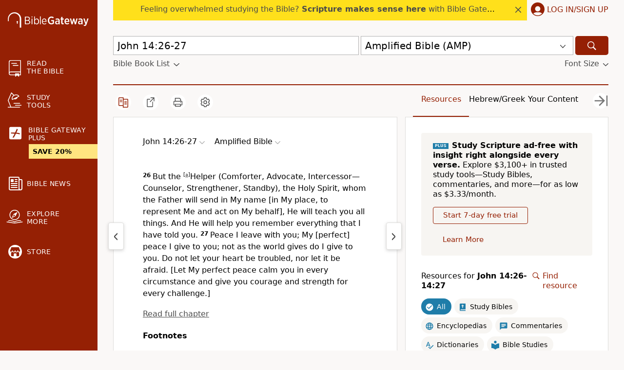

--- FILE ---
content_type: text/plain;charset=UTF-8
request_url: https://c.pub.network/v2/c
body_size: -113
content:
38a53d57-9c07-4a52-9e36-fdc5c5f24497

--- FILE ---
content_type: application/javascript
request_url: https://www.64786087.xyz/script/www.biblegateway.com.js
body_size: 158876
content:
// 
!function(){function a2Z(t,e){const n=a2E();return(a2Z=function(t,e){return n[t-=189]})(t,e)}function a2E(){const t=["prelude","mode","top","Invalid protect url: ","flat|preserve-3d","isEmpty","History_replaceState","<'height'>","<declaration-value>?","gumgum.com","QjggL1k5b11WSENfcDN5dApoVE9OaTVxNklHLXI9Mmcl","<length>{1,4}","ex.ingage.tech","RENDERER","ltr|rtl","encodedBodySize","ping","matcher","collapse|separate","Window","port1","sizes","esp.rtbhouse.com","auto|<color>","stndz-","transparent|aliceblue|antiquewhite|aqua|aquamarine|azure|beige|bisque|black|blanchedalmond|blue|blueviolet|brown|burlywood|cadetblue|chartreuse|chocolate|coral|cornflowerblue|cornsilk|crimson|cyan|darkblue|darkcyan|darkgoldenrod|darkgray|darkgreen|darkgrey|darkkhaki|darkmagenta|darkolivegreen|darkorange|darkorchid|darkred|darksalmon|darkseagreen|darkslateblue|darkslategray|darkslategrey|darkturquoise|darkviolet|deeppink|deepskyblue|dimgray|dimgrey|dodgerblue|firebrick|floralwhite|forestgreen|fuchsia|gainsboro|ghostwhite|gold|goldenrod|gray|green|greenyellow|grey|honeydew|hotpink|indianred|indigo|ivory|khaki|lavender|lavenderblush|lawngreen|lemonchiffon|lightblue|lightcoral|lightcyan|lightgoldenrodyellow|lightgray|lightgreen|lightgrey|lightpink|lightsalmon|lightseagreen|lightskyblue|lightslategray|lightslategrey|lightsteelblue|lightyellow|lime|limegreen|linen|magenta|maroon|mediumaquamarine|mediumblue|mediumorchid|mediumpurple|mediumseagreen|mediumslateblue|mediumspringgreen|mediumturquoise|mediumvioletred|midnightblue|mintcream|mistyrose|moccasin|navajowhite|navy|oldlace|olive|olivedrab|orange|orangered|orchid|palegoldenrod|palegreen|paleturquoise|palevioletred|papayawhip|peachpuff|peru|pink|plum|powderblue|purple|rebeccapurple|red|rosybrown|royalblue|saddlebrown|salmon|sandybrown|seagreen|seashell|sienna|silver|skyblue|slateblue|slategray|slategrey|snow|springgreen|steelblue|tan|teal|thistle|tomato|turquoise|violet|wheat|white|whitesmoke|yellow|yellowgreen","sddan.com","<boolean-expr[","HTMLMediaElement_src","[( <scope-start> )]? [to ( <scope-end> )]?","usedJSHeapSize","getAdserverTargeting","shift","PTZhMEc+UE9vMzdudj94JjFgXTJ0","auto|<length>|<percentage>|min-content|max-content|fit-content|fit-content( <length-percentage> )|stretch|<-non-standard-size>","node","findWsEnd","bricks-co.com","IntersectionObserverEntry","nextNonWsCode","originalUrl","[AdBlockDetector] Request adblock detected. ","pmdstatic.net","__webdriver_script_func","Identifier is expected","getOwnPropertyDescriptor","Field `","[<string>|<url>] [layer|layer( <layer-name> )]? [supports( [<supports-condition>|<declaration>] )]? <media-query-list>?","reject","SyntaxMatchError","<visual-box>||<length [0,∞]>","getLocationFromList","postmedia.digital","<script>","lvh","creativecdn.com","<'min-inline-size'>","race","_validateMapping",".umogames.com","powerad.ai","static.doubleclick.net","EventTarget_addEventListener","nicovideo.jp","insertAdjacentHTML","matchStack","originalLine","360yield.com","domcontentloaded","/report","space-between|space-around|space-evenly|stretch","as_domain","[discretionary-ligatures|no-discretionary-ligatures]","string","parseValue","pbxai.com","<'min-width'>","normal|auto|<position>","randomUUID","auto|crisp-edges|pixelated|optimizeSpeed|optimizeQuality|<-non-standard-image-rendering>","center|start|end|self-start|self-end|flex-start|flex-end","SelectorList","appendData","length","normalize","none|repeat( <length-percentage> )","ad.doorigo.co.kr","ownKeys","external",'[id^="gpt_ad_"]',"webkitResolveLocalFileSystemURL","generate","<alpha-value>","api.receptivity.io","eTkzcmZ0czdseHE4dmtnamVuNW0waTZ3emhhcDF1Y2Iybw==","hash-token","about:","substring","aditude","CSSMozDocumentRule","nightmare","optable.co","aTtVaidbPHciRFQwbFpMZ1M4ZiNoeHNNVn10eTpFLSlg","findLast","Failed to detect bot","rotate( [<angle>|<zero>] )","XMLHttpRequest","outerHTML","auto|optimizeSpeed|crispEdges|geometricPrecision","topics.authorizedvault.com","<media-query>#","StyleSheet","ladsp.com","lvmax","HTMLElement_dataset","omid-","HTMLImageElement_srcset","initLogUploadHandler","<legacy-device-cmyk-syntax>|<modern-device-cmyk-syntax>","HTMLLinkElement","as_location","ybar","ccgateway.net","<an-plus-b>|even|odd","Url or Function is expected","isAbsolute","Response_url","api.adiostech.com","canvas","onmousedown","offset","advertisement-holder","conative.network","tokens","ad_","channel","HTMLScriptElement_src","charCode","generatedColumn","<'inset-inline'>","serverbid.com","tagNameFilter","marphezis.com","selectorList","opt/","MUVIYi58dT9wKHFmUGl0eSdyNk8lCXc9XTlCSlJEOzo4aw==","__fxdriver_unwrapped","side_ad","createList","OWptYW53eXF4MHM1NHp1dG82aA==","kargo-","/dbm/ad","rawMessage","_Selenium_IDE_Recorder","encodeUrl","c.appier.net","__tcfapi not found within timeout","-ms-inline-flexbox|-ms-grid|-ms-inline-grid|-webkit-flex|-webkit-inline-flex|-webkit-box|-webkit-inline-box|-moz-inline-stack|-moz-box|-moz-inline-box","decodeURIComponent","\n--","before doesn't belong to list","#as_domain","<combinator>? <complex-real-selector>","adUnits",'meta[name="as-event-handler-added"]',"domains","ABCDEFGHIJKLMNOPQRSTUVWXYZabcdefghijklmnopqrstuvwxyz","a3luYg==","searchfield|textarea|push-button|slider-horizontal|checkbox|radio|square-button|menulist|listbox|meter|progress-bar|button","Combinator","units",", y: ","logicieleducatif.fr","\x3c!--","Expect an apostrophe","normal|bold|<number [1,1000]>","MediaQueryList","window.parent.parent.apstag.runtime.callCqWrapper","Number sign is not allowed","gstatic.com","NzRoZnZidGNqMmVyb2EwdWw1Nnl3M2lucXhrZ3A5bTF6cw==","cqh","str","osano.com","b2lscjg3dDZnMXFiejVlZjRodnB5Y3VqbXgzbndzMDJrOQ==","Counter","reduceRight",", height: ","captureEvents","error",'"googMsgType"',"<'margin-inline-end'>","[<box>|border|padding|content]#","static.criteo.net","psts","scaleX( [<number>|<percentage>] )","/asn","adwallpaper","<html><head></head><body></body></html>","getOwnPropertyNames","url(","Unsupported version: ","normal|<content-distribution>|<overflow-position>? [<content-position>|left|right]","append","auto|<custom-ident>","inherit","ignore|stretch-to-fit","aG5bUlhtfERPSC86LkVWS0o7NH1TVQ==","skipSC","gpt_slot_found","getAtrulePrelude","eval","userLanguage","ui-serif|ui-sans-serif|ui-monospace|ui-rounded","Event_stopPropagation","getProperty","    ","papi","__isProxy","padStart","` in `","leftComparison","HTMLVideoElement","HTMLSourceElement_src","<line-style>","__lastWatirPrompt","contentWindow","anchor-size( [<anchor-element>||<anchor-size>]? , <length-percentage>? )","umogames.com","as_skip","cnlwYQ==","HTMLFormElement","innerWidth","Document_URL","<box>|margin-box","w = window.parent.parent;","<ident>","btoa","ats.rlcdn.com","onorientationchange","check","[row|column]||dense","<'align-items'> <'justify-items'>?","Matching for a tree with var() is not supported","getType","https://orbidder.otto.de/bid","fromArray","<ray()>|<url>|<basic-shape>","toUTCString","async","consumeUntilLeftCurlyBracket","cyclic|numeric|alphabetic|symbolic|additive|[fixed <integer>?]|[extends <counter-style-name>]","https://css-load.com","Terminate - profile not found","search","version","'progid:' [<ident-token> '.']* [<ident-token>|<function-token> <any-value>? )]","admaru.net","auto|<integer>","WhiteSpace","botd","ZnU2cXI4cGlrd2NueDFhc3RtNDc5YnZnMmV6bG8wM2h5","adngin-","limit_memory_filter","add|subtract|intersect|exclude","lr-tb|rl-tb|tb-rl|lr|rl|tb","requestNonPersonalizedAds","cqb","addType_","openxcdn.net","adsense","Document_cookie","description","bXRlcWgweXM2MnAxZnhqNTg5cm80YXVuemxpZzNjN3diaw==","normal|<number>|<length>|<percentage>","ancestorOrigins","scaleY( [<number>|<percentage>] )","HTMLCanvasElement.getContext is not a function","static-cdn.spot.im","Invalid URL: ","leader( <leader-type> )","gpt-adapex","<length-percentage>&&hanging?&&each-line?","<angle>|<percentage>","[[left|center|right|top|bottom|<length-percentage>]|[left|center|right|<length-percentage>] [top|center|bottom|<length-percentage>]|[center|[left|right] <length-percentage>?]&&[center|[top|bottom] <length-percentage>?]]","Element_setAttribute"," undefined","__as_is_xhr_loading","normal|<baseline-position>|<content-distribution>|<overflow-position>? <content-position>","httpEquiv","normal|[stylistic( <feature-value-name> )||historical-forms||styleset( <feature-value-name># )||character-variant( <feature-value-name># )||swash( <feature-value-name> )||ornaments( <feature-value-name> )||annotation( <feature-value-name> )]","server","test","www.google.com","<custom-ident> : <integer>+ ;","unit","/ivt/detect","[jis78|jis83|jis90|jis04|simplified|traditional]","windowSize","em5iZw==","content-box|border-box|fill-box|stroke-box|view-box","[<position> ,]? [[[<-legacy-radial-gradient-shape>||<-legacy-radial-gradient-size>]|[<length>|<percentage>]{2}] ,]? <color-stop-list>","attributionSrc","getAttribute","insertRule","bqstreamer.com","<length> <length>?","placeholder-slot","<predefined-rgb> [<number>|<percentage>|none]{3}","generatedLine","label","Jm0yR1Q1SXJQIiAuQihvPTppZ2JKcFduejd0Y3ZOWmA+Cg==","[<url>|url-prefix( <string> )|domain( <string> )|media-document( <string> )|regexp( <string> )]#","cancelAnimationFrame","brave","8573741755808484570000","coupang-dynamic","bWlsYmAjM0JhcV07RFRWP2UuPCAmYw==",'div[aria-label="Ads"]',"cdn.adapex.io","mgid.com","column","--\x3e","appiersig.com","ZWhvcg==","northernirelandworld.com","<length>||<color>","imasdk.googleapis.com","Exception occurred in proxy property get ","auto|normal|stretch|<baseline-position>|<overflow-position>? [<self-position>|left|right]","none|ideograph-alpha|ideograph-numeric|ideograph-parenthesis|ideograph-space","gpt-ima-adshield","auto|none","ds.uncn.jp","kueezrtb.com","Analytics.event(","trim","Element_matches","<symbol> <symbol>?","smilewanted.com","rlh","rect( [<length-percentage>|auto]{4} [round <'border-radius'>]? )","eval(atob('","allowInterstitial","lookupType","combinator","auto|isolate","rfihub.com","bWpiMGZldTZseng3a3FoZ29wNGF0ODMxYzkyeXdpcjVu","https://s.teag.ad-shield.io/2/857374/analytics.js","[none|start|end|center]{1,2}","none|hidden|dotted|dashed|solid|double|groove|ridge|inset|outset","mustExcludeStrings","merequartz.com","trimLeft","https://ad.yieldlab.net/yp","tokenType","sourceMapURL could not be parsed","ads-refinery89.adhese.com","in2w_key","HTMLLinkElement_href","image","cookie","iterations","visit","defineSlot","auto|none|scrollbar|-ms-autohiding-scrollbar","from|to|<percentage>|<timeline-range-name> <percentage>","adm","lch( [<percentage>|<number>|none] [<percentage>|<number>|none] [<hue>|none] [/ [<alpha-value>|none]]? )","functionBind","ins.adsbygoogle","[auto|block|swap|fallback|optional]","custom","banner_ad","cGxiaTIxY3hmbW8zNnRuNTB1cQ==","cdn.confiant-integrations.net","sequentum","saturate( <number-percentage> )","svb","triggerCount","proper.io","bad-url-token","supports","write","<ident-token>|<function-token> <any-value>? )","validate","CAN_content","uBO:","token",'[class^="div-gpt-ad"]',"quantumdex.io","text","[<url> [format( <string># )]?|local( <family-name> )]#","original","auto|<position>","hostname","createDescriptor","intrinsic|min-intrinsic|-webkit-fill-available|-webkit-fit-content|-webkit-min-content|-webkit-max-content|-moz-available|-moz-fit-content|-moz-min-content|-moz-max-content","elem","rotate3d( <number> , <number> , <number> , [<angle>|<zero>] )","cDkxdHp4NGlic2h3ZjNxeWVuNTA2dWdvMm1rdjhscmpjNw==","window.external.toString is not a function","none|<image>|<mask-source>","webkitPersistentStorage","<angle-percentage>","www.whatcar.com","yieldmo.com","bTg5NjFxd3pnaHUyN3hlb2FwbjNrNWlsdnJmamM0c3l0MA==","when","EventTarget","none|[crop||cross]","Multiplier","<box>|border|text","clientWidth","manchesterworld.uk","mmctsvc.com","<'margin-left'>"," pending cmds","descriptors","content","!(function(){","Invalid mapping: ","criteo.com","[auto|<length-percentage>]{1,4}",".constructor","<'grid-template'>|<'grid-template-rows'> / [auto-flow&&dense?] <'grid-auto-columns'>?|[auto-flow&&dense?] <'grid-auto-rows'>? / <'grid-template-columns'>","content_ad","[<declaration>? ';']* <declaration>?","1105020JfSYtM","butt|round|square","<mask-reference>||<position> [/ <bg-size>]?||<repeat-style>||<geometry-box>||[<geometry-box>|no-clip]||<compositing-operator>||<masking-mode>","tokenEnd","adfit","//# sourceURL=rtb_adm.js","opacity","pbjsList","window.as_location",":not(","RVlmP1JOMmF9V2JVNWVIX3xTdEpv","setHTMLUnsafe","/prebid.js","terms","auto|<integer>{1,3}","data:","eVw2WmcxcW1ea3pjJ3woWWlvUiI+Rgo=","[<box>|border|padding|content|text]#","HTMLLinkElement_rel","CDC-token","import","scorecardresearch.com","<'margin-block-end'>","scrollTo","max","<ident>|<function-token> <any-value> )","; Path=","getSlots","MHQ4a2JmMjZ1ejlzbWg3MTRwY2V4eQ==","<'caret-color'>||<'caret-shape'>","as-search-","<number>|<percentage>","pub_728x90","horizontal-tb|vertical-rl|vertical-lr|sideways-rl|sideways-lr|<svg-writing-mode>","bGU0OTcxbTVpcnB1a3hqdjNzcTJvOHk2MGduYnp0aHdmYQ==","window.PluginArray is undefined","default","upload","num","luminance|alpha","Document_getElementsByClassName","none|<length-percentage>|min-content|max-content|fit-content|fit-content( <length-percentage> )|stretch|<-non-standard-size>","<'margin-top'>",".get","clone","<?lit$","is_admiral_adwall_rendered","text_ads","Element_className","Function name must be `url`","option maxAge is invalid","[<mask-reference>||<position> [/ <bg-size>]?||<repeat-style>||[<box>|border|padding|content|text]||[<box>|border|padding|content]]#","HyphenMinus is expected","RTCEncodedAudioFrame","b3V0cHV0","Generic","DOMContentLoaded","https://m1.openfpcdn.io/botd/v","pbjs","thatgossip.com","<grid-line> [/ <grid-line>]?","snigel","sp.","closed","_names","getSetCookie","every","attributeFilter","<color>{1,4}","protectFetchInput shouldn't be called with non-ReadableStream","Terminate - not allowed running in iframe","__gpp not found within timeout","HTMLTableCellElement","<outline-radius>","Brian Paul","none|<position-area>","creativeId","createSession","ray( <angle>&&<ray-size>?&&contain?&&[at <position>]? )","aswift","none|element|text","comma","cXhuNml1cDNvdDhnejdmbGN3MDlieQ==","peek","<frequency>&&absolute|[[x-low|low|medium|high|x-high]||[<frequency>|<semitones>|<percentage>]]","http","auto|grayscale","ads.nicovideo.jp","idFilter","HTMLVideoElement_poster"," is blocked.","condition","Destroying interstitial slots : ","sdkVersion","r2b2.cz","normal|break-word|anywhere","Event","LayerList","jg7y.quizlet.com","<number [0,∞]> [/ <number [0,∞]>]?","<number>|left|center|right|leftwards|rightwards","inset?&&<length>{2,4}&&<color>?","toString","location","shouldRecover","getTokenStart","chromium","close","setAttribute","Window_fetch","none|[x|y|block|inline|both] [mandatory|proximity]?"," | ","fraudSensorParams","; HttpOnly","none","isSafari","autobild.de","c3ZtbQ==","send","fansided","prod","eatDelim","<length-percentage>","prev_scp","_generateSourcesContent","visible|hidden","text-ad-links","log.pinterest.com","_as_injected_functions","input","https://fastlane.rubiconproject.com/a/api/fastlane.json","[<function-token> <any-value>? )]|[( <any-value>? )]","ghi","<complex-selector>#","radial-gradient( [<ending-shape>||<size>]? [at <position>]? , <color-stop-list> )","getServices","asadcdn.com","script-src-elem","article","filename","prev","https://consent.lep.co.uk","\n  ","e|pi|infinity|-infinity|NaN","getLocation","ad.360yield-basic.com",'<div class="CAN_ad">',"Hex digit or question mark is expected","normal|pre|nowrap|pre-wrap|pre-line|break-spaces|[<'white-space-collapse'>||<'text-wrap'>||<'white-space-trim'>]","adUnitPath","<number>|<angle>","drag|no-drag","<single-animation-iteration-count>#","Unknown node type:","Terminate - not apply","MozAppearance","FontFace"," daum[ /]| deusu/| yadirectfetcher|(?:^|[^g])news(?!sapphire)|(?<! (?:channel/|google/))google(?!(app|/google| pixel))|(?<! cu)bots?(?:\\b|_)|(?<!(?:lib))http|(?<![hg]m)score|@[a-z][\\w-]+\\.|\\(\\)|\\.com\\b|\\btime/|^<|^[\\w \\.\\-\\(?:\\):]+(?:/v?\\d+(?:\\.\\d+)?(?:\\.\\d{1,10})*?)?(?:,|$)|^[^ ]{50,}$|^\\d+\\b|^\\w*search\\b|^\\w+/[\\w\\(\\)]*$|^active|^ad muncher|^amaya|^avsdevicesdk/|^biglotron|^bot|^bw/|^clamav[ /]|^client/|^cobweb/|^custom|^ddg[_-]android|^discourse|^dispatch/\\d|^downcast/|^duckduckgo|^facebook|^getright/|^gozilla/|^hobbit|^hotzonu|^hwcdn/|^jeode/|^jetty/|^jigsaw|^microsoft bits|^movabletype|^mozilla/5\\.0\\s[a-z\\.-]+$|^mozilla/\\d\\.\\d \\(compatible;?\\)$|^mozilla/\\d\\.\\d \\w*$|^navermailapp|^netsurf|^offline|^owler|^php|^postman|^python|^rank|^read|^reed|^rest|^rss|^snapchat|^space bison|^svn|^swcd |^taringa|^thumbor/|^track|^valid|^w3c|^webbandit/|^webcopier|^wget|^whatsapp|^wordpress|^xenu link sleuth|^yahoo|^yandex|^zdm/\\d|^zoom marketplace/|^{{.*}}$|adscanner/|analyzer|archive|ask jeeves/teoma|bit\\.ly/|bluecoat drtr|browsex|burpcollaborator|capture|catch|check\\b|checker|chrome-lighthouse|chromeframe|classifier|cloudflare|convertify|crawl|cypress/|dareboost|datanyze|dejaclick|detect|dmbrowser|download|evc-batch/|exaleadcloudview|feed|firephp|functionize|gomezagent|headless|httrack|hubspot marketing grader|hydra|ibisbrowser|images|infrawatch|insight|inspect|iplabel|ips-agent|java(?!;)|jsjcw_scanner|library|linkcheck|mail\\.ru/|manager|measure|neustar wpm|node|nutch|offbyone|optimize|pageburst|pagespeed|parser|perl|phantomjs|pingdom|powermarks|preview|proxy|ptst[ /]\\d|reputation|resolver|retriever|rexx;|rigor|rss\\b|scanner\\.|scrape|server|sogou|sparkler/|speedcurve|spider|splash|statuscake|supercleaner|synapse|synthetic|tools|torrent|trace|transcoder|url|virtuoso|wappalyzer|webglance|webkit2png|whatcms/|zgrab","useractioncomplete","rect( <top> , <right> , <bottom> , <left> )|rect( <top> <right> <bottom> <left> )","<declaration>? [; <page-body>]?|<page-margin-box> <page-body>","Mismatch","domAutomationController","offsetAndType","__gads=ID=","none|<shadow-t>#","response","setIsTcfNeeded","snapInterval( <percentage> , <percentage> )|snapList( <percentage># )","<pseudo-element-selector> <pseudo-class-selector>*","additionalHeaders","rhombusads.com","Exception occurred in proxy property set ","azk2WUsodi8mSUNtR0IJNWJ6YT9IY1BfMVcgcVJvQS49Cg==","[auto? [none|<length>]]{1,2}","pseudo","<integer>&&<symbol>","postMessage","Document_getElementById","nhn","notifications","adsdk.microsoft.com","HTMLMediaElement","hashchange","eXB3engydXNtOG9nNXE3NHRhbmxiNnJpM3ZjZWhqOWtmMQ==","initInventoryFrame","../","adnami.io","nightmarejs","startColumn","<unknown>","Mozilla/5.0 (Macintosh; Intel Mac OS X 10_15_7) AppleWebKit/537.36 (KHTML, like Gecko) Chrome/139.0.0.0 Safari/537.36","immediate","call","click","null","https://prg.smartadserver.com/prebid/v1","HEAD","[<length>|<number>]{1,4}","unknown","sort","tpmn","signal","origin","2mdn.net","isInAdIframe","headless_chrome","auto|fixed","Neither `enter` nor `leave` walker handler is set or both aren't a function","window.external is undefined","auto|use-script|no-change|reset-size|ideographic|alphabetic|hanging|mathematical|central|middle|text-after-edge|text-before-edge","none|<string>+","lvi","MediaQuery","last","webkitSpeechGrammar","<any-value>","dvmin","dsp-service.adtarget.biz","lab( [<percentage>|<number>|none] [<percentage>|<number>|none] [<percentage>|<number>|none] [/ [<alpha-value>|none]]? )","rlcdn.com","option path is invalid","<'flex-direction'>||<'flex-wrap'>","positions","__webdriver_evaluate","slice","parseFromString","ocelot.studio","indiatimes.com","Unknown context `","[[left|center|right]||[top|center|bottom]|[left|center|right|<length-percentage>] [top|center|bottom|<length-percentage>]?|[[left|right] <length-percentage>]&&[[top|bottom] <length-percentage>]]","script-src","generic( kai )|generic( fangsong )|generic( nastaliq )","openx.net","adkernel.com","refinery89.com"," > ","internet_explorer","removeChild","ot-","querySelector","port","debug","auto|stable&&both-edges?","; Partitioned","okNetworkStatusCodes","invert( <number-percentage> )","flags","-src","adnxs.com","<'border-width'>||<'border-style'>||<color>","teads","memoryLimitThreshold","window.parent.parent.confiant.services().onASTAdLoad","window.Notification is undefined","_WEBDRIVER_ELEM_CACHE","adx.digitalmatter.services","scripts","kumo.network-n.com","{-token","rhino","onload","auto|avoid|avoid-page|avoid-column|avoid-region","target","})()","PerformanceEntry","HTMLAnchorElement_href","releaseCursor","cbidsp","https://cmp.osano.com","At-rule `@","substringToPos","htlad-","key","<'padding-left'>{1,2}","pageview_id","tokenIndex","<blur()>|<brightness()>|<contrast()>|<drop-shadow()>|<grayscale()>|<hue-rotate()>|<invert()>|<opacity()>|<saturate()>|<sepia()>","isTargetUrl","` has no known descriptors","mediatradecraft.com","getAdUnitPath","CSSStyleSheet_replaceSync","dyv1bugovvq1g.cloudfront.net","capture","[AdBlockDetector] Cosmetic adblock detected",'"><\/script>',"start|end|left|right|center|justify|match-parent","_serializeMappings","A5|A4|A3|B5|B4|JIS-B5|JIS-B4|letter|legal|ledger","circle|ellipse","dvb","value","replaceSync","ZW93NXJmbHVxOHg0emdqNzBwMTNjaTZtaDJzOXRua2Fidg==","max( <calc-sum># )","flatMap","yahoo-mail-v1","<'animation-duration'>||<easing-function>||<'animation-delay'>||<single-animation-iteration-count>||<single-animation-direction>||<single-animation-fill-mode>||<single-animation-play-state>||[none|<keyframes-name>]||<single-animation-timeline>","script_onerror","lines","auto||<ratio>","getContext","ZGdnbg==","pipeThrough","Expected ","HTMLIFrameElement_name","admost.com","s2s.t13.io","__as_is_ready_state_change_loading","ad-","[[<family-name>|<generic-voice>] ,]* [<family-name>|<generic-voice>]|preserve","focus/","edg/","webcontentassessor.com","<symbol>","<single-animation-play-state>#","setAttributeNS","doubleclick\\.net","<body","adblock_fingerprint","logs","orbidder.otto.de","<integer>","cp.edl.co.kr","matched","WebGLRenderingContext.getParameter is not a function","adsinteractive.com","sunderlandecho.com","pghub.io","substrToCursor","decode","cqi","kind","Yzc4NjNxYnNtd3k1NG90bmhpdjE=","last_processed_rules_count","navigator.connection is undefined","border-box|content-box|margin-box|padding-box","normal|compact","reference","8ikSzJN","Node_textContent","<url>|<string>","defineProperty","container","clickiocdn.com","none|[<'flex-grow'> <'flex-shrink'>?||<'flex-basis'>]","FeatureRange","Window_fetchLater","pub_300x250","blocked","<'justify-self'>|anchor-center","Blocked prebid request for ","JSON_parse","<'opacity'>","inset( <length-percentage>{1,4} [round <'border-radius'>]? )","getAtruleDescriptor","dispatchEvent","emit","level","normal|break-word","mezzomedia","KHIlOTZqVks3e2tQCWdEaE9jRnMnMTtNIkl1UVoveXFB","split","hwb( [<hue>|none] [<percentage>|none] [<percentage>|none] [/ [<alpha-value>|none]]? )","form","hsl|hwb|lch|oklch","<'margin-inline-start'>","fields","[AdShield API] All cmds executed, ready for new cmds","edgios","collect","reserved1","for","Invalid protect url prefix: ","<complex-selector-unit> [<combinator>? <complex-selector-unit>]*","im-apps.net","readyState","releaseEvents","tokenize","onlyForAsTest","https://consent.northernirelandworld.com","googlesyndication.com","data-meta","sin( <calc-sum> )","<'-ms-scroll-snap-type'> <'-ms-scroll-snap-points-y'>","none|<custom-ident>","serif|sans-serif|cursive|fantasy|monospace","Vertical line is expected","clearTimeout","['~'|'|'|'^'|'$'|'*']? '='","gpt_loaded_time","toPrimitive","high","bWFHO0ZULmUyY1l6VjolaX0pZzRicC1LVVp5PHdMCl8/","ad.as.amanad.adtdp.com","@@toPrimitive must return a primitive value.","(-token","colon-token","Mozilla/5.0 (Windows NT 10.0; Win64; x64) AppleWebKit/537.36 (KHTML, like Gecko) Chrome/139.0.0.0 Safari/537.36","Load stylesheet results: ","read","anymind","params","writable","resolve","<svg-length>","<frequency>|<percentage>","XHlqTUYtZiJSWwlId3hucylwSUMxPTI1OEU5NlBLOkpPCg==","padding|border","computerbild.de","ReadableStream","SyntaxReferenceError","/f.min.js","auto|both|start|end|maximum|clear","Y3J4bWpmN3loZ3Q2bzNwOGwwOWl2","XMLHttpRequest_responseXML","trackad.cz","whatcardev.haymarket.com","cachedResultIsInAdIframe","none|capitalize|uppercase|lowercase|full-width|full-size-kana","_sources","Profile is null or undefined","transferSize","jkl","important","domain switch: ignore","insertData","dvh","this.href='https://paid.outbrain.com/network/redir","none|blink","knowt.com","%%%INV_CODE%%%","selector","checkAtruleDescriptorName","<'min-block-size'>","auto-add|add( <integer> )|<integer>","https://pagead2.googlesyndication.com/gampad/ads","x-frame-width","setPrototypeOf","[<'animation-range-start'> <'animation-range-end'>?]#","none|<shadow>#","as_key","<'padding-left'>","NFdCXTM+CW89bk12Y0thd19yVlI3emxxbSlGcGA6VGdPJw==","resize","auto|text|none|contain|all","https://ad-delivery.net/px.gif?ch=2","toUpperCase","iframe","\n   value: ","CSSStyleSheet","overlay|-moz-scrollbars-none|-moz-scrollbars-horizontal|-moz-scrollbars-vertical|-moz-hidden-unscrollable",".pages.dev","_sourcesContents","substr","frames","CSSStyleDeclaration_setProperty","XnpHW3dtCkNgPThCdj48Jl0wOlQgTCNweDNYbGktbikuNA==","none|strict|content|[[size||inline-size]||layout||style||paint]","Unexpected combinator","img","ad-delivery.net","conic-gradient( [from <angle>]? [at <position>]? , <angular-color-stop-list> )","low","Class extends value ","closest-side|closest-corner|farthest-side|farthest-corner|sides","<'margin-left'>{1,2}","cef","normal|<percentage>","<'max-height'>","stylesheet","httpOnly","stpd.cloud","isGecko","<counter-style-name>","domain","HTMLAnchorElement_target","textAd","publisher1st.com","before","normal|break-all|keep-all|break-word|auto-phrase","relative","AtrulePrelude","Element_getElementsByClassName","plainchicken.com","onetag-sys.com","<'-ms-scroll-snap-type'> <'-ms-scroll-snap-points-x'>","parseAtrulePrelude","-moz-repeating-linear-gradient( <-legacy-linear-gradient-arguments> )|-webkit-repeating-linear-gradient( <-legacy-linear-gradient-arguments> )|-o-repeating-linear-gradient( <-legacy-linear-gradient-arguments> )","config","originalColumn","<length-percentage>|min-content|max-content|auto","msie","nearest|up|down|to-zero","allow-scripts","<'right'>","disallowEmpty","Window_requestIdleCallback","protectFetchInputSync shouldn't be called with ReadableStream","abs( <calc-sum> )","__lastWatirAlert","assign","action","(function(){","mozInnerScreenX","HTMLStyleElement_insertBefore","right","djlhcHlpazYyMzBqNW1sN244YnVxcmYxemdzY2V3eHQ0","startsWith","myhomebook.de","dmtkcw==","link","nodeType","<dashed-ident>","sourceMap","https://t.visx.net/ul_cb/hb_post","33across.com","MW53c3I3dms4ZmgwbDN1dDkyamlncXg2ejQ1Y3BibXlv","none|path( <string> )","open-quote|close-quote|no-open-quote|no-close-quote","tpc.googlesyndication.com","onerror","pagead2.googlesyndication.com","no-limit|<integer>","<generic>","removeAttribute","( <container-condition> )|( <size-feature> )|style( <style-query> )|<general-enclosed>","tokenStart","Invalid reserved state: ","adshield","pw-","Exception occurred in hooked property ","Atrule","blocked_script_cache","normal|<feature-tag-value>#","INTERSTITIAL","<'background-color'>||<bg-image>||<bg-position> [/ <bg-size>]?||<repeat-style>||<attachment>||<box>||<box>","DeclarationList","auto|start|end|left|right|center|justify","as-extra","_array","auto|avoid|always|all|avoid-page|page|left|right|recto|verso|avoid-column|column|avoid-region|region","matchAll","skewX( [<angle>|<zero>] )",'<html><head><script src="',"Terminate - as_test is not present (checked URL param and LocalStorage)","className","applyTo","none|element|auto","https://consent.yorkshirepost.co.uk","List<","not <supports-in-parens>|<supports-in-parens> [and <supports-in-parens>]*|<supports-in-parens> [or <supports-in-parens>]*","documentFocus","<mask-layer>#","onreadystatechange",'meta[name="',"<length>|thin|medium|thick","videostep.com","fetch","https://consent.up.welt.de","<declaration-value>",".start","ApplePayError","Y29rcQ==","parentNode","KAlFSENfO3MvLldnTmZWbCB6OU1ZaFF9VGo6SkZVUykj","adform.net","banner-","none|<url>","hasOwnProperty","wpsstaticieplsg.b-cdn.net","hsl( <hue> <percentage> <percentage> [/ <alpha-value>]? )|hsl( <hue> , <percentage> , <percentage> , <alpha-value>? )","layer(","Unknown at-rule","normal|stretch|<baseline-position>|[<overflow-position>? <self-position>]","IVT detection failed","confirm","aniview.com","none|in-flow|all","socdm.com","Unknown node type: ","normal|none|[<common-lig-values>||<discretionary-lig-values>||<historical-lig-values>||<contextual-alt-values>]","iab-flexad","left|right|none|inline-start|inline-end","invalid protect-id prefix: "," or hex digit","auto|bar|block|underscore","IdSelector","setSource","HTMLIFrameElement_srcdoc","skimresources.com","exports","cookieless-data.com","normal|small-caps|all-small-caps|petite-caps|all-petite-caps|unicase|titling-caps","comma-token","postrelease.com","adcontainer","HTMLAnchorElement_ping","firstCharOffset","function ","connectad.io","neoera-cdn.relevant-digital.com","none|chained","urlRegex","gcprivacy.com","Timed out waiting for consent readiness","XMLHttpRequest_status","compareByGeneratedPositionsDeflated","MyV0CXsycmNrZnlYUl0/TksmL0ZndztUU01tbi03X2lVLg==","doubleclick.net","brightness( <number-percentage> )","S1ppe140PG0iNSdjJQpYTHVyeXBxQThbZUl3LURSfGtiQg==","DocumentFragment_querySelector","closest-side|farthest-side|closest-corner|farthest-corner|<length>|<length-percentage>{2}","brainlyads.com","tagName","dogdrip.net","<angle>|[[left-side|far-left|left|center-left|center|center-right|right|far-right|right-side]||behind]|leftwards|rightwards","closest","maxAge","getTargeting","<'margin-right'>","Terminate - empty profile","skipUntilBalanced","adDiv","Document_createElement","adthrive-","<hex-color>|<absolute-color-function>|<named-color>|transparent","grad","minutemedia","_top","onWhiteSpace","HTMLAnchorElement_host","YTI3NGJjbGp0djBvbXc2ejlnNXAxM3VzOGVraHhpcmZx","ads-partners.coupang.com","<length>{1,2}|auto|[<page-size>||[portrait|landscape]]","none|all|<dashed-ident>#","https://imasdk.googleapis.com","contentDocument","Element_innerHTML","feature","3lift.com","<matrix()>|<translate()>|<translateX()>|<translateY()>|<scale()>|<scaleX()>|<scaleY()>|<rotate()>|<skew()>|<skewX()>|<skewY()>|<matrix3d()>|<translate3d()>|<translateZ()>|<scale3d()>|<scaleZ()>|<rotate3d()>|<rotateX()>|<rotateY()>|<rotateZ()>|<perspective()>","auto|none|antialiased|subpixel-antialiased","port2","eatIdent","title (english only)","<!DOCTYPE html>","rcap","signalStatus","lvb","N is expected","_ad","https://static.criteo.net/js/ld/publishertag.prebid.js","Yml4cXJod245emptNTRvMTJmZTBz","expression","/static/topics/topics_frame.html","samesite","prompt"," |  ","_map","target-text( [<string>|<url>] , [content|before|after|first-letter]? )","device-cmyk( <cmyk-component>{4} [/ [<alpha-value>|none]]? )","setProperty","XMLHttpRequest_open","[<'scroll-timeline-name'>||<'scroll-timeline-axis'>]#","instance","splitCookiesString","HTMLAnchorElement","layer","__selenium_unwrapped","[<length-percentage>|left|center|right|top|bottom]|[[<length-percentage>|left|center|right]&&[<length-percentage>|top|center|bottom]] <length>?","boolean-expr","timeout","ReadableStream is not supported in fetchLater","<string>","getOutOfPage","pop","copy","generic","abc","parentElement","adSlot","<'align-content'> <'justify-content'>?","find","[<age>? <gender> <integer>?]","api.assertcom.de","Response","M2M1MWdvcTQwcHphbDlyNnh1dnRrZXkyc3duajdtaWhi","frameElement","googletag","afterend","webkitTemporaryStorage","interval","self","rotateZ( [<angle>|<zero>] )","<line-style>{1,4}","hooked_page","browsiprod.com","concat",'[data-id^="div-gpt-ad"]',"a3JCSnREKFFsdl4+I1toe1gxOW8mU0VBTS9uIk89IDA1UA==","unset","readSequence","<family-name>#","innerHTML","toggle","cefsharp","toLowerCase","walkContext","https://bidder.criteo.com/cdb","<angle>","Array","protect","hypot( <calc-sum># )","isPropagationStopped","https://securepubads.g.doubleclick.net/tag/js/gpt.js"," used missed syntax definition ","getPrototypeOf","freeze","blur","df-srv.de","<percentage>|<length>","min( <calc-sum># )","HTMLImageElement_src","smadex.com","eX1YV11PJkdsL0N0KXNZQjgtYkY0UgpEJ3BTRTBcdS5aUA==","eventStatus","[auto|<length-percentage>]{1,2}","Condition is expected","bydata.com","/health-check","defineProperties","throw","<'block-size'>","Range","normal|<try-size>","blockAdUnitPath",'<\/script><script src="',"x-frame-height","idSubstring","<custom-property-name>","skipValidation","getTargetingKeys","adWrapper","adscale.de","autoRecovery","recovery_adm_click_ar","as-check-script-blocked-ready","Please enter the password","<'inset-inline-start'>","cache_adblock_circumvent_score","includes","cootlogix.com","redirect","data-src","Element_querySelectorAll","setRequestHeader","parent","<'border-top-left-radius'>","__webdriverFunc","adClosed","http://localhost","ME5tfXViQzlMNmt7Nygibng+cz1Lb11JQncveVNnZiVX","; SameSite=None","innovid.com","fansided.com","nowrap|wrap|wrap-reverse","idSubstrings","__esModule","aXRoYw==","dable","<'border-bottom-right-radius'>","read-only|read-write|write-only","infinite|<number>","abs","Element_removeAttribute","errArgs","setItem","Hash","rubiconproject.com","gpt-anymind","flux.jp","bounceexchange.com","scheme","dXk4b2EyczZnNGozMDF0OWJpcDdyYw==","element","consumeFunctionName","larger|smaller","isVisibleIframe","webDriver","prototype","skin_wrapper","integrity","exclusionRules","top|bottom|block-start|block-end|inline-start|inline-end","constructor","acos( <calc-sum> )","dump","MessageEvent_data","privacymanager.io","toJSON","__$webdriverAsyncExecutor","Operator","https://html-load.cc","stats.wp.com","auto|none|enabled|disabled","fonts.googleapis.com","responseText","createContextualFragment","139341","AS-ENCODED-VAL","<'inset-block-start'>","inventories","svh","HTMLTableCaptionElement","^(https?:)?\\/\\/ad\\.doubleclick\\.net\\/ddm\\/track(imp|clk)","` should contain a prelude","( [<mf-plain>|<mf-boolean>|<mf-range>] )","document.documentElement.getAttributeNames is not a function","base","jsHeapSizeLimit","ads","<custom-ident>|<string>","invalid protect-id key: ","<length-percentage>{1,2}","Element_setHTMLUnsafe","done","PerformanceResourceTiming_transferSize","UnicodeRange","pbstck.com","checkStructure","polarbyte.com","[none|<keyframes-name>]#","<simple-selector>#",".set","html","getGPPData",'" is expected',"normal|always","isVisibleNode","nextUntil","HTMLFormElement_target","dvw","translate( <length-percentage> , <length-percentage>? )","24ywIolX","adjust.com","Function.prototype.bind is undefined","none|<single-transition-property>#","Element_querySelector","linear|<cubic-bezier-timing-function>|<step-timing-function>","idRegex","[csstree-match] BREAK after ","<absolute-size>|<relative-size>|<length-percentage>","https://t.html-load.com","a-mx.com","visibility","-moz-radial-gradient( <-legacy-radial-gradient-arguments> )|-webkit-radial-gradient( <-legacy-radial-gradient-arguments> )|-o-radial-gradient( <-legacy-radial-gradient-arguments> )","errorTrace signal unexpected behaviour","data-sdk","file","ops","9363255XPFihB","yandex.com","renderer","adChoice","Condition","gpt_","<'border-image-source'>||<'border-image-slice'> [/ <'border-image-width'>|/ <'border-image-width'>? / <'border-image-outset'>]?||<'border-image-repeat'>","normal|italic|oblique <angle>?","cssRules","pb_","walk","<geometry-box>#","Rzc1MmVgTFh4J1ptfTk8CXs/Rg==","; SameSite=Lax","<length>{1,2}","VHNwektcVnZMMzkpOlBSYTh4Oy51ZyhgdD93XTZDT2ZGMQ==","givt_detected","HTMLAnchorElement_port","https://consent.halifaxcourier.co.uk","cdn.optimizely.com","gpt-adingo","https://consent.newcastleworld.com","content-security-policy","el.quizlet.com","auto|<custom-ident>|[<integer>&&<custom-ident>?]|[span&&[<integer>||<custom-ident>]]","ad_unit_path","include","isBalanceEdge","-apple-system|BlinkMacSystemFont","currentScript","window.top._df.t","?as-revalidator=","type","yieldlove.com","[AdBlockDetector] page unloaded while checking request block. ",'"],[class*="',"cqw","safe","navigator.webdriver is undefined","filter, pointer-events","<calc-product> [['+'|'-'] <calc-product>]*","prependData","XMLHttpRequest_response","<keyframes-name>","destroySlots","as_version","ignoreInvalidMapping","[<length>{2,3}&&<color>?]","_version","none|button|button-arrow-down|button-arrow-next|button-arrow-previous|button-arrow-up|button-bevel|button-focus|caret|checkbox|checkbox-container|checkbox-label|checkmenuitem|dualbutton|groupbox|listbox|listitem|menuarrow|menubar|menucheckbox|menuimage|menuitem|menuitemtext|menulist|menulist-button|menulist-text|menulist-textfield|menupopup|menuradio|menuseparator|meterbar|meterchunk|progressbar|progressbar-vertical|progresschunk|progresschunk-vertical|radio|radio-container|radio-label|radiomenuitem|range|range-thumb|resizer|resizerpanel|scale-horizontal|scalethumbend|scalethumb-horizontal|scalethumbstart|scalethumbtick|scalethumb-vertical|scale-vertical|scrollbarbutton-down|scrollbarbutton-left|scrollbarbutton-right|scrollbarbutton-up|scrollbarthumb-horizontal|scrollbarthumb-vertical|scrollbartrack-horizontal|scrollbartrack-vertical|searchfield|separator|sheet|spinner|spinner-downbutton|spinner-textfield|spinner-upbutton|splitter|statusbar|statusbarpanel|tab|tabpanel|tabpanels|tab-scroll-arrow-back|tab-scroll-arrow-forward|textfield|textfield-multiline|toolbar|toolbarbutton|toolbarbutton-dropdown|toolbargripper|toolbox|tooltip|treeheader|treeheadercell|treeheadersortarrow|treeitem|treeline|treetwisty|treetwistyopen|treeview|-moz-mac-unified-toolbar|-moz-win-borderless-glass|-moz-win-browsertabbar-toolbox|-moz-win-communicationstext|-moz-win-communications-toolbox|-moz-win-exclude-glass|-moz-win-glass|-moz-win-mediatext|-moz-win-media-toolbox|-moz-window-button-box|-moz-window-button-box-maximized|-moz-window-button-close|-moz-window-button-maximize|-moz-window-button-minimize|-moz-window-button-restore|-moz-window-frame-bottom|-moz-window-frame-left|-moz-window-frame-right|-moz-window-titlebar|-moz-window-titlebar-maximized","_asClickListeners","perspective( [<length [0,∞]>|none] )","none|<track-list>|<auto-track-list>","char must be length 1","anymind360.com","prevUntil","<bg-size>#","webGL","viously.com","padding-box|content-box","context","clip-path","<integer>|auto","adroll.com","':' [before|after|first-line|first-letter]","stylesheetUrlsToLoadBeforeHooking","_ignoreInvalidMapping","view( [<axis>||<'view-timeline-inset'>]? )","path","return this","MSG_SYN","orientation","none|auto|textfield|menulist-button|<compat-auto>","cap","EventTarget_removeEventListener","$1   ","slimerjs","ACK_VISIBLE","sandbox","vendor","string-token","name","*[id]","as_window_id","<time>#","banner-ad","navigator.permissions.query is not a function","Rule","findAllFragments","amazon-adsystem.com","content|fixed","<url>|<image()>|<image-set()>|<element()>|<paint()>|<cross-fade()>|<gradient>","[shorter|longer|increasing|decreasing] hue","always|[anchors-valid||anchors-visible||no-overflow]","<number [1,∞]>","https://grid-bidder.criteo.com/openrtb_2_5/pbjs/auction/request","<track-size>+","/translator","separate|collapse|auto","data-owner","<page-margin-box-type> '{' <declaration-list> '}'","trys","dzFHcD4weUJgNVl0XGU0Ml1eQzNPVVhnYiBufWEnVGZxew==","<'max-block-size'>",'html[class^="img_"][amp4ads=""][i-amphtml-layout=""][i-amphtml-no-boilerplate=""][amp-version="2502032353000"]\n*:not(body) > a[href^="https://content-loader.com/content"]\n*:not(body) > a[href^="https://html-load.com/content"]\n*:not(body) > a[href^="https://07c225f3.online/content"]',"#adshield","js-tag.zemanta.com","Number of function is expected","Unknown field `","Group","adfarm1.adition.com","rex","none|<offset-path>||<coord-box>","not",'link[rel="stylesheet"][href*="',"appsflyer.com","isInRootIframe","invalid protect-id length: ","XncgVl8xcWs2OmooImc+aSVlfEwyY0k=","[<line-names>? <track-size>]+ <line-names>?","not <query-in-parens>|<query-in-parens> [[and <query-in-parens>]*|[or <query-in-parens>]*]","fastclick.net","xywh( <length-percentage>{2} <length-percentage [0,∞]>{2} [round <'border-radius'>]? )","repeat( [<integer [1,∞]>|auto-fill] , <line-names>+ )","(E2) Invalid protect url: ","a24xZWhvNmZqYnI0MHB4YzlpMnE=","closest-side|closest-corner|farthest-side|farthest-corner|contain|cover","fundingchoicesmessages.google.com","CefSharp","mimeTypesConsistent","<html","\n  syntax: ","comment-token","SharedStorageWorklet","__selenium_evaluate","cmVzZXJ2ZWQxSW5wdXQ=","this.postMessage(...arguments)","[proportional-nums|tabular-nums]","consumeNumber","https://ads.yieldmo.com/exchange/prebid","Mesa OffScreen","randomize","; Priority=High","teads.tv","_skipValidation","readable","DocumentFragment_getElementById","mixed|upright|sideways","Expect a keyword","() => version","removeEventListener","scribd.com","computeSourceURL","<length-percentage>|<flex>|min-content|max-content|auto","optimize-contrast|-moz-crisp-edges|-o-crisp-edges|-webkit-optimize-contrast","the-ozone-project.com","edinburghnews.scotsman.com","getDomId","create","microad.net","block|inline|x|y","cancelIdleCallback","<complex-selector-list>","<url> <decibel>?|none","defer","hbwrapper.com","normal|ultra-condensed|extra-condensed|condensed|semi-condensed|semi-expanded|expanded|extra-expanded|ultra-expanded|<percentage>","repeat( [<integer [1,∞]>] , [<line-names>? <fixed-size>]+ <line-names>? )","<-ms-filter-function-progid>|<-ms-filter-function-legacy>","urlFilter","exportSnapshot","<fixed-breadth>|minmax( <fixed-breadth> , <track-breadth> )|minmax( <inflexible-breadth> , <fixed-breadth> )","auto|<anchor-name>","https://consent.cesoirtv.com","blob:","url","<number [0,1]>","img_dggnaogcyx5g7dge2a9x2g7yda9d","preventDefault","argument name is invalid","postmedia.solutions.cdn.optable.co","none|auto","HTMLIFrameElement_contentDocument","navigator.appVersion is undefined","liadm.com","safari","gpt-adsinteractive","N/A","requestAnimationFrame","svw","warn","[visible|hidden|clip|scroll|auto]{1,2}|<-non-standard-overflow>","BatteryManager","dbm_d","khz","<'-ms-content-zoom-limit-min'> <'-ms-content-zoom-limit-max'>","themoneytizer.com","HTMLAnchorElement_hash","SYN","active","gpt-highfivve","isDelim","fetch: ","Semicolon or block is expected","firefox",".end","as_parent","document","Warning: set-cookie-parser appears to have been called on a request object. It is designed to parse Set-Cookie headers from responses, not Cookie headers from requests. Set the option {silent: true} to suppress this warning.","not <media-in-parens>","<wq-name>","getSlotElementId","appier.net","smartadserver.com","<line-width>","bkVlSkthLjpQe0E7eDBVTCI0J1hGbXx9d2Z2elEjN1pTKA==","cmVzZXJ2ZWQx","__as_xhr_processed","true","HTMLTableElement","parseContext","safeframe.googlesyndication.com","max-age","prepend","https://cdn.privacy-mgmt.com","tcloaded","bidsBackHandler","boundingClientRect","<shape>|auto","<font-stretch-absolute>{1,2}","genieesspv.jp","checkPropertyName","performance","elapsed_time_ms","<-webkit-gradient()>|<-legacy-linear-gradient>|<-legacy-repeating-linear-gradient>|<-legacy-radial-gradient>|<-legacy-repeating-radial-gradient>","<url>|none","MessageEvent_origin","<position>#","auto|loose|normal|strict|anywhere","reserved2Output","distinctiveProps","` structure definition","PEdjcE9JLwl6QVglNj85byByLmJtRlJpZT5Lc18pdjtWdQ==","<style-condition>|<style-feature>","_ads","normal|stretch|<baseline-position>|<overflow-position>? [<self-position>|left|right]|legacy|legacy&&[left|right|center]","noktacom.rtb.monetixads.com","rng","abgroup","d3IyNzV5b2dzajRrdjAzaXpjbngxdWFxYjhwZmxtNnRo","script",", scrollX: ","Not a Declaration node","Py0wOHRQKEpIMUVHeyVbaiZzIiBENWs=","!important","opts",'<div class="CAN_content">',"marker-start","publisher","__tcfapi","History","<percentage>|<length>|<number>","<'border-top-color'>","compareByGeneratedPositionsInflated","WEVRNSU8Sl9oIy4wZj92ZUs6ewlDdXRqYEJQOE5HVWIp","https://consent.sussexexpress.co.uk","decodeValues","springserve.com","skip-node"," requestBids.before hook: ","useragent","mask","MatchOnceBuffer","SupportsDeclaration","; Priority=Medium","https://hbopenbid.pubmatic.com/translator","1.9.1","https://fb.content-loader.com","Hyphen minus","idx","object","fromSourceMap","leboncoin.fr","__webdriver_unwrapped","symbol","directives","decorate","AtruleDescriptor","table-row-group|table-header-group|table-footer-group|table-row|table-cell|table-column-group|table-column|table-caption|ruby-base|ruby-text|ruby-base-container|ruby-text-container","country","Unknown feature ","property","blockIVT","ODk1dDdxMWMydmVtZnVrc2w2MGh5empud28zNGJ4cGdp","skip","onmozfullscreenchange","_last",'Identifier "',"__fpjs_d_m","style","Identifier or asterisk is expected","<type-selector>|<subclass-selector>","<'top'>","protectUrlContext","selector( <complex-selector> )","method","sent","__hooked_preframe","<font-stretch-absolute>","appendScriptElementAsync","step-start|step-end|steps( <integer> [, <step-position>]? )","SVGElement","svmax","Blocked slot define: [","slotElementId","onclick","navigator.productSub is undefined","pos","<box>#","setInterval","isEncodedUrl","fXFCPHpgUFpbWUg6MHNqdmFPcA==","sn_ad_label_","logs-partners.coupang.com","getFirstListNode","asin( <calc-sum> )","consumeUntilBalanceEnd","ads.blogherads.com","'[' <wq-name> ']'|'[' <wq-name> <attr-matcher> [<string-token>|<ident-token>] <attr-modifier>? ']'","start|center|end|justify","cssWideKeywords","cWJ1dw==","[lining-nums|oldstyle-nums]","Identifier, string or comma is expected","<inset()>|<xywh()>|<rect()>|<circle()>|<ellipse()>|<polygon()>|<path()>","beforeunload","<'column-width'>||<'column-count'>","$cdc_asdjflasutopfhvcZLmcfl_","timesofindia.indiatimes.com","SIMID:","splice","as_","<single-animation-direction>#","contain|none|auto","option sameSite is invalid","AttributeSelector","toLog","scroll-position|contents|<custom-ident>","dable-tdn","<'flex-shrink'>","escape","[object Reflect]","duration","start prebid request bidsBackHandler for ","<single-animation-timeline>#","<ident-token> : <declaration-value>? ['!' important]?","Declaration","/recaptcha/api2/aframe","scanString","Wrong value `","srgb|srgb-linear|display-p3|a98-rgb|prophoto-rgb|rec2020","getNode","agrvt.com","function-token","mustIncludeStrings","normal|[<numeric-figure-values>||<numeric-spacing-values>||<numeric-fraction-values>||ordinal||slashed-zero]","O2ZlUVhcLk54PHl9MgpVOWJJU0wvNmkhWXUjQWh8Q15a",'function t(n,r){const c=e();return(t=function(t,e){return c[t-=125]})(n,r)}function e(){const t=["501488WDDNqd","currentScript","65XmFJPF","stack","3191470qiFaCf","63QVFWTR","3331tAHLvD","3cJTWsk","42360ynNtWd","2142mgVquH","remove","__hooked_preframe","18876319fSHirK","defineProperties","test","1121030sZJRuE","defineProperty","9215778iEEMcx"];return(e=function(){return t})()}(function(n,r){const c=t,s=e();for(;;)try{if(877771===-parseInt(c(125))/1+-parseInt(c(141))/2*(parseInt(c(126))/3)+-parseInt(c(137))/4*(-parseInt(c(139))/5)+parseInt(c(136))/6+parseInt(c(128))/7*(-parseInt(c(127))/8)+parseInt(c(142))/9*(-parseInt(c(134))/10)+parseInt(c(131))/11)break;s.push(s.shift())}catch(t){s.push(s.shift())}})(),(()=>{const e=t;document[e(138)][e(129)]();const n=Object[e(135)],r=Object.defineProperties,c=()=>{const t=e,n=(new Error)[t(140)];return!!new RegExp(atob("KChhYm9ydC1vbi1pZnJhbWUtcHJvcGVydHl8b3ZlcnJpZGUtcHJvcGVydHkpLShyZWFkfHdyaXRlKSl8cHJldmVudC1saXN0ZW5lcg=="))[t(133)](n)};Object[e(135)]=(...t)=>{if(!c())return n(...t)},Object[e(132)]=(...t)=>{if(!c())return r(...t)},window[e(130)]=!0})();',"cXA1cjg0Mnljdnhqb3diYXo3dWh0czlnazZpMGVtbjEzZg==","medium","auto|<length>","Notification","adtrafficquality.google","webkitMediaStream","/gpt/setup","adunit","gpt_requested_time","addConnectionHandler","sepia( <number-percentage> )","CDC","contents|none","rtt","preload","coachjs","tcString","none|all","'>'|'+'|'~'|['|' '|']","auto|smooth","LklwPnN6SjhFd2FoWU0vdjt5S2M9ZgooW19UIHEzbk9T","<bg-clip>#","( <style-condition> )|( <style-feature> )|<general-enclosed>","Missed `structure` field in `","rad","/sodar/sodar2","nthChildOf","si.com","isActive","EOF-token","HTMLElement","hookWindowProperty Error: ","onClickAutoRecovery","_selenium","gpt_slot_rendered_time","adthrive.com","PseudoElementSelector","valueOf","baseUrl","1974464mgAXzA","layer( <layer-name> )","webdriverio","push","Terminate - non-adblock","intersectionRatio","[<angular-color-stop> [, <angular-color-hint>]?]# , <angular-color-stop>","drop-shadow( <length>{2,3} <color>? )","whale","href","auto|<length-percentage>","block","__driver_evaluate","_file","permutive.com","remove","targeting","Identifier","shouldUseOrigin","appendChild","meta",'"inventories"',"computed","quizlet.com","detect","POST","path( [<fill-rule> ,]? <string> )","event_sample_ratio","Brackets","none|forwards|backwards|both","smsonline.cloud","allowRunInIframe","https://qa.html-load.com","do69ll745l27z.cloudfront.net","lvw","content|<'width'>","features","credentials","Selector is expected","; Secure","child|young|old","a-mo.net","prev_iu_szs","<'top'>{1,2}","PerformanceEntry_name","Too many hex digits","reserved2Input","getElementById","@stylistic|@historical-forms|@styleset|@character-variant|@swash|@ornaments|@annotation","Advertisement","text-ad","repeating-radial-gradient( [<ending-shape>||<size>]? [at <position>]? , <color-stop-list> )","uidapi.com","document_getElementById","586iGNKYh","as-click-message-handler-added","ar-yahoo-v1","[block|inline|x|y]#","tel:","source","https://s.html-load.com","skewY( [<angle>|<zero>] )","Window_setInterval","Unknown type: ","selectorText","protectHtml","[center|[[top|bottom|y-start|y-end]? <length-percentage>?]!]#",".setPAAPIConfigForGPT","none|<length>","https://exchange.kueezrtb.com/prebid/multi/","buildID","getDetections","em1wYw==","cursor","[first|last]? baseline","[clip|ellipsis|<string>]{1,2}","Css","<time>|<percentage>","gpt-nextmillenium","jump-start|jump-end|jump-none|jump-both|start|end","<grid-line>","geoedge.be","<color-base>|currentColor|<system-color>|<device-cmyk()>|<light-dark()>|<-non-standard-color>","nn_","[common-ligatures|no-common-ligatures]","auto|touch","rotateX( [<angle>|<zero>] )","HTMLMetaElement","baseline|sub|super|<svg-length>","XMLHttpRequest_responseType","FeatureFunction","Active auto recovery: index ","HTML","lijit.com","normal|[<east-asian-variant-values>||<east-asian-width-values>||ruby]","matches",", scrollY: ","adthrive","w2g","<media-not>|<media-and>|<media-in-parens>","ADM (","auto|after","loc","podname.com","campaignId","HTMLMetaElement_content","/cgi-bin/PelicanC.dll","aXJycg==","nextCharCode","1rx.io","inventoryId","toStringTag","':' <pseudo-class-selector>|<legacy-pseudo-element-selector>","__proto__","insertAdjacentElement","symplr","extra",".source","gw.geoedge.be","<font-weight-absolute>{1,2}","script:"," node type","publift","mimeTypes","<line-width>||<line-style>||<color>","urlGenerate","decodeId","data-ad-width","__replaced","none|manual|auto","airtory.com","doubleverify.com","auth","toArray","isBrave","<keyframe-selector># { <declaration-list> }","memory","Forward report url to engineers","none|proximity|mandatory","slot","ad-score.com","[<'view-timeline-name'> <'view-timeline-axis'>?]#","responseType","webkit","avplayer.com","sparteo.com","message","reportToSentry","HTMLImageElement","ids","<color>&&<color-stop-angle>?","<'border-width'>","<length-percentage>{1,4} [/ <length-percentage>{1,4}]?","auto|none|[[pan-x|pan-left|pan-right]||[pan-y|pan-up|pan-down]||pinch-zoom]|manipulation","https://fb.css-load.com","wrap|none","<'border-top-width'>","option encode is invalid","collapse|discard|preserve|preserve-breaks|preserve-spaces|break-spaces","c204ZmtocndhOTR5MGV1cGoybnEx","window.top.document.domain;","light-dark( <color> , <color> )","revert","start|end|center|justify|distribute","'[' <custom-ident>* ']'","appconsent.io","JSON_stringify","Module","sdk_version","childNodes","/container.html","auto|<length>|<percentage>","responseXML","<namespace-prefix>? [<string>|<url>]","googletagmanager.com","lastIndexOf","Type","none|<custom-ident>+","shouldHookDomContentLoadedLateListeners","!term","sourcesContent","_blank","N3o+Z317L1cjYGNbWlQmc0k8Mi1oYUtYWW4Kbyl4U0ZB","poster","explicit"," used broken syntax definition ","auto|<svg-length>","static|relative|absolute|sticky|fixed|-webkit-sticky","fminer","gpt-funke","https://fb2.html-load.com","naver","d15kdpgjg3unno.cloudfront.net","<grid-line> [/ <grid-line>]{0,3}","direction","Google","scrollY","noopener","kayzen.io","ZndiaA==","[<string>|contents|<image>|<counter>|<quote>|<target>|<leader()>|<attr()>]+","Plus sign","crwdcntrl.net","delete","getAttributeKeys","<'inset-inline-end'>","_as_prehooked_functions","video","go.affec.tv","enter","<xyz-space> [<number>|<percentage>|none]{3}",'a[target="_blank"][rel="noopener noreferrer"]:has(> div#container > div.img_container > img[src^="https://asset.ad-shield.cc"])\nbody > a[href^="https://www.amazon."][href*="tag=adshield"][target="_blank"]\nbody > a[href^="https://s.click.aliexpress.com"][target="_blank"][rel="noopener noreferrer"]\nadfm-ad\namp-ad-exit + div[class^="img_"]:has(+ div[aria-hidden="true"] + amp-pixel + amp-pixel)\namp-ad-exit + div[class^="img_"]:has(+ div[aria-hidden="true"] + amp-pixel + div[style^="bottom:0;right:0;width"])\namp-ad-exit + div[class^="img_"]:has(+ div[aria-hidden="true"] + div[style^="bottom:0;right:0;width"])\namp-img[class^="img_"][style="width:300px;height:250px;"]\namp-img[class^="img_"][style="width:336px;height:280px;"]\na[href*="-load"][href*=".com/content/"] > amp-img[src^="https://tpc.googlesyndication.com/daca_images/simgad/"]\na[href*="-load"][href*=".com/content/"][attributionsrc^="https://track.u.send.microad.jp"]\na[href*="-load"][href*=".com/content/"][style$="margin:0px auto;text-decoration:none;"]\na[href*="-load"][href*=".com/content/"][attributiondestination="https://appier.net"]\na[href*="-load"][href*=".com/content/"][style="display:inline-block;"]\na[href="javascript:void(window.open(clickTag))"] > div[id^="img_"]\na[style="text-decoration:none;"] > div[style^="border: none; margin: 0px;"]\na[style^="background:transparent url"][style*="html-load.com/"]\nbody > a[attributionsrc*="html-load.com/"]\nbody > a[href^="https://content-loader.com/content"][target="_top"]\nbody > a[href^="https://html-load.com/content"][target="_top"]\nbody > a[target="_blank"][rel="noopener noreferrer"][href^="https://07c225f3.online/content"][href*="/0/"]\nbody > a[target="_blank"][rel="noopener noreferrer"][href*="-load"][href*=".com/content/"][href*="/0/"]\nbody > div:not([class]):not([id]) > script + div[id^="img_"] > div[id^="img_"][visibility="visible"]\nbody > div:not([class]):not([id]) > script + div[id^="img_"] > script + span[id^="img_"][style] > a[href*="-load"][href*=".com/content/"]\nbody > div[class^="img_"] > a[href*="-load"][href*=".com/content/"][target="_blank"]\nbody > div[class^="img_"] > style + div[id^="img_"] + div[class^="img_"]\nbody > div[class^="img_"][id^="img_"] > button[type="button"][class^="img_"][id^="img_"]\nbody > div[id^="img_"] > div[style$="height:280px;"][class*=" img_"]\nbody > div[id^="img_"]:has(+ amp-pixel + amp-analytics)\nbody > div[id^="img_"]:has(+ amp-pixel + div[style^="bottom:0;right:0;width"])\nbody > div[style="display:inline"] > div[class^="img_"][id^="img_"]\nbody > iframe[src*="-load"][src*=".com/content/"] + div[id^="img_"]\nbody > iframe[src*="-load"][src*=".com/content/"] ~ script + div[class^="img_"]\nbody > script + div + div[style="display:inline"] > a[target="_blank"][href*="-load"][href*=".com/content/"]\nbody > script + script + script + div + div[style="display:inline"] > div:not([id]):not([class])\nbody > script + script + script + div + div[style="display:inline"] > div[class^="img_"][id^="img_"] > div[class^="img_"] > div[class^="img_"] > div[class*=" img_"] > a[href*="-load"][href*=".com/content/"][target="_blank"][rel="nofollow"]\nbody > script[src]:first-child + div:not([id]):not([class]) > script + script[src] + script + div[id^="img_"]\nbody > script[src]:first-child + script + div:not([id]):not([class]) > script + script[src] + script + div[id^="img_"]\nbody[class^="img_"] > div[style$="-webkit-tap-highlight-color:rgba(0,0,0,0);"]\nbody[class^="img_"][style$="running none;"]\nbody[class^="img_"][style^="background-color"]\nbody[class^="img_"][style^="opacity: 1;"]\nbody[onclick="ExitApi.exit();"][style="cursor:pointer"] > a[href="javascript:(function(){open(window.clickTag)})()"]\nbody[style$="transform-origin: left top;"] > div[id^="img_"]\ndiv:not([class]) + style + div[class^="img_"] > img[src*=".com/content/"]\ndiv[class^="img_"] > table[class^="img_"]\ndiv[class^="img_"][onclick^="handleClick(event, \'https:"]\ndiv[class^="img_"][started="true"]\ndiv[class^="img_"][style$="196px; position: absolute;"]\ndiv[class^="img_"][style="width:100%"]\ndiv[class^="img_"][style^="background: url("https://html-load.com"]\ndiv[class^="img_"][style^="grid-template-areas:\'product-image buy-box"]\ndiv[class^="img_"][style^="height:189px;"]\ndiv[class^="img_"][style^="width: 410px"] > div[class^="img_"] > lima-video\ndiv[class^="img_"][id^="img_"][active_view_class_name]\ndiv[class^="img_"][id^="img_"][style^="width: 300px; height: 254px;"]\ndiv[id^="img_"] > div[id^="img_"][style="width: auto;"]\ndiv[id^="img_"] > div[style$="text-decoration:none;width:300px;"]\ndiv[id^="img_"] > div[style^="margin:0;padding:0;"]\ndiv[id^="img_"] > svg[style$="overflow:visible;z-index:0;box-shadow:none;"]\ndiv[id^="img_"]:first-child > div[aria-hidden="true"] + div[id^="img_"]\ndiv[id^="img_"][class^="img_"][lang][style="overflow: hidden; width: 100%; height: 100%;"]\ndiv[id^="img_"][class^="img_"][mode]\ndiv[id^="img_"][coupang]\ndiv[id^="img_"][ggnoclick]\ndiv[id^="img_"][onclick="fireClickHandler()"]\ndiv[id^="img_"][onclick^="window.open"]\ndiv[id^="img_"][ontouchend$="touchEnd(event)"]\ndiv[id^="img_"][role="button"]\ndiv[id^="img_"][style*="font-family: arial, helvetica, sans-serif;"]\ndiv[id^="img_"][style$="height: 248px; overflow: hidden;"]\ndiv[id^="img_"][style$="height:100px;"]\ndiv[id^="img_"][style$="height:90px;overflow:hidden;"]\ndiv[id^="img_"][style$="justify-content: center; align-items: center; position: relative;"]\ndiv[id^="img_"][style$="overflow:hidden; display:inline-block;"]\ndiv[id^="img_"][style$="padding: 0px; display: inline-block;"]\ndiv[id^="img_"][style$="position: sticky; top: 0; z-index: 1;"]\ndiv[id^="img_"][style$="width: 100%; z-index: 2147483647; display: block;"]\ndiv[id^="img_"][style$="width: 100%; z-index: 2147483647;"]\ndiv[id^="img_"][style$="width:100%;height:250px;overflow:hidden;"]\ndiv[id^="img_"][style="cursor: pointer;"]\ndiv[id^="img_"][style="opacity: 1;"]\ndiv[id^="img_"][style="overflow:hidden;"]\ndiv[id^="img_"][style="width: 300px;"]\ndiv[id^="img_"][style="width:300px;height:200px;"]\ndiv[id^="img_"][style^="display: flex; justify-content: center; align-items: center; width: 300px;"]\ndiv[id^="img_"][style^="height: 250px; width: 300px;"]\ndiv[id^="img_"][style^="margin: 0px; padding: 0px; position: fixed; top: 0px; left: 0px; width: 100%; z-index: 2147483647;"]\ndiv[id^="img_"][style^="margin:0;padding:0;display:block;position:fixed;left:0;"]\ndiv[id^="img_"][style^="overflow: hidden; width: 320px;"]\ndiv[id^="img_"][style^="position: fixed; bottom: 0; left: 0; width: 100%; z-index:2147483647;"]\ndiv[id^="img_"][style^="position: fixed; bottom: 0px; left: 0px; width: 100%; z-index: 2147483647;"]\ndiv[id^="img_"][style^="position:absolute;width:100%;height:100%;"]\ndiv[id^="img_"][style^="width: 100%; height: 100px; position: fixed; bottom: 0; left: 0; z-index:"]\ndiv[id^="img_"][style^="width: 100%; min-height: 430px;"]\ndiv[id^="img_"][style^="width: 100vw; height: 100vh;"]\ndiv[id^="img_"][style^="width: 300px; height: 250px; left: 0px;"]\ndiv[id^="img_"][visibility="visible"]\ndiv[id^="img_"][x-frame-height="53"]\ndiv[id^="img_"][x-frame-height="600"]\ndiv[id^="img_"][x-frame-height^="40"]\ndiv[id^="img_"][x-frame-width="336"][x-frame-height="336"]\ndiv[js_error_track_url^="https://uncn.jp/0/data/js_error_track/gn."]\ndiv[js_error_track_url^="https://uncn.jp/0/data/js_error_track/pb."]\ndiv[js_error_track_url^="https://uncn.jp/0/data/js_error_track/"][click_trackers]\ndiv[lang] [x-remove="false"]\ndiv[style$="-10000px; position: absolute;"] + div[id^="img_"]\ndiv[style$="overflow: hidden; width: 300px; height: 250px; margin: 0px auto;"]\ndiv[style$="text-indent: 0px !important;"] > a[href*="-load"][href*=".com/content/"]\ndiv[style*="left: 0px; z-index: 1000000000"] > div > div[id^="img_"]\ndiv[style="display:inline"][class^="img_"] > div[style="display:flex;"]\ndiv[style^="bottom:0;right:0;width:300px;height:250px;background:initial!important;"]\ndiv[style^="position:absolute;left:0px;"] + div[class^="img_"]\ndiv[style^="position:absolute;"] > div[id^="img_"]\ndiv[style^="transition-duration:0ms!important;margin:0px!important;padding:0px!important;border:none!important;position:absolute!important;top:0px!important;"]\ndiv[style] > div[style="position:absolute;display:none;"] + meta + meta + div[class^="img_"]\ndiv[style^="position:"][ontouchstart="fCidsp(event)"]\ndiv[style^="v"] > a[href*="-load"][href*=".com/content/"][target][style="text-decoration:none;"]\ndiv[x-frame-height="100"] > div[style="position:absolute;display:none;"] + meta + meta + div[class^="img_"]\ndiv[x-frame-height$="50"] > div[style="position:absolute;display:none;"] + meta + meta + div[class^="img_"]\ndiv[xyz-component="fixed-frame"]\ngwd-google-ad\nhtml[lang*="-"] > body[style="width:100%;height:100%;margin:0;"] > div[class^="img_"][style="width:100%; height:100%;"]\niframe[src*="-load"][src*=".com/content/"] + div[id^="img_"]:empty\niframe[src*="content-loader.com/"] + style + div\niframe[src*="html-load.com/"] + style + div\niframe[src*="-load"][src*=".com/content/"][style="display:none"][aria-hidden="true"] + div:not([class]):not([id])\niframe[src="javascript:false"] ~ div[style="display:inline"]\niframe[id^="img_"][style^="cursor: pointer; display: block; position: absolute; overflow: hidden; margin: 0px; padding: 0px; pointer-events: auto; opacity: 0.8;"]\nimg[height^="10"][src*="content-loader.com/"]\nimg[height^="10"][src*="html-load.com/"]\nimg[id^="img_"][style$="margin:0px;padding:0px;border:none;opacity:0.8;"]\nimg[src*="-load"][src*=".com/content/"][onclick^="window.open(\'https://www.inmobi.com"]\nimg[src*="-load"][src*=".com/content/"][width="100%"][alt=""][style="display: block;"]\nimg[src*="content-loader.com/"][style^="border-style:"]\nimg[src*="content-loader.com/"][style^="position: absolute; left: 0px;"]\nimg[src*="html-load.com/"][style^="border-style:"]\nimg[src*="html-load.com/"][style^="position: absolute; left: 0px;"]\nins[class^="img_"][style^="display:inline-block;"]\nins[id^="img_"][style*="--gn-ov-ad-height"]\nlink + div[class^="img_"][style="width: 300px; height: 250px;"]\nlink + style + script + a[href*="-load"][href*=".com/content/"]\nlink[rel="stylesheet"][href*="-load"][href*=".com/content/"] + script + script + div[id^="img_"]\nlink[rel="stylesheet"][href*="-load"][href*=".com/content/"][media="screen"] + script + div[class^="img_"]\nmeta + style + div[class^="img_"]\nmeta + title + script + div[id^="img_"]\nmeta + title + script + script + div[id^="img_"]\nmeta[charset="utf-8"] + meta[name="viewport"] + div[class^="img_"]\nmeta[content] + a[href^="https://content-loader.com/content"]\nmeta[content] + a[href^="https://html-load.com/content"]\np[id^="img_"][onclick]\nsection[class^="img_"] > div[id^="img_"][class^="img_"][draggable="false"]\nscript + style + div[class^="img_"]\nscript[attributionsrc] + div[id^="img_"]\nscript[id^="img_"] + div[id^="img_"]\nscript[name="scrbnr"] + div[class^="img_"]\nscript[src*="-load"][src*=".com/content/"] + div[id^="img_"]:empty\nscript[src*="-load"][src*=".com/content/"] + div[id^="img_"][style="width: auto;"]\nstyle + script[src*="-load"][src*=".com/content/"] + script + div[id^="img_"]\nstyle + title + script + div[id^="img_"]\nvideo[class^="img_"][playsinline]\nvideo[poster*="-load"][poster*=".com/content/"]\ndiv[id^="img_"]:has(div[style] > div[id^="img_"] > svg[viewBox][fill])\ndiv[style]:has(> a[href*="html-load.com/"] + div[style] > video[src*="html-load.com/"])\ndiv[style]:has(> div > div[style*="html-load.com/"]):has(a[href*="html-load.com/"])\ndiv[style]:has(> iframe[src*="html-load.com/"] + script)\nbody:has(amp-ad-exit) > div[id^="img_"] > div[id^="img_"]:has(> a[href*="html-load.com/"] > amp-img[alt][src]):not([class])\nbody:has(> div + script + script):has(a[href*="html-load.com/"] > img[alt="Advertisement"])\nbody:has([gwd-schema-id]):has(img[src*="html-load.com/"])\nbody:has(> script + div + script):has(div[class^="img_"][x-repeat])\na[href]:not(a[href*="html-load.com/"]):has(img[src*="html-load.com/"])\nbody:has(> div[id^="img"] > div[style] > div[test-id="grid-layout"])\na[href*="html-load.com/"]:has(video > source[src*="html-load.com/"])\nscript + a[href*="html-load.com/"][attributiondestination]\nbody:has(script + div):has(> div[id^="img_"] > img[src*="html-load.com/"][onclick])\nbody:has(lima-video):has(> div + script):has(> div[style] > link[href*="html-load.com/"])\nbody:has(> link[href*="html-load.com/"]):has(> a[href*="html-load.com/"])\nbody:has(script[src*="html-load.com/"]):has(video > source[src*="html-load.com/"])\nbody:has(a[href*="html-load.com/"] > img[style*="html-load.com/"]):has(div[lang="ja"])\nbody:has(> amp-ad-exit:last-child):has(a[href*="html-load.com/"])\nbody:has(amp-ad-exit):has(div[lang="ja"] > a[href*="html-load.com/"] > svg[viewBox])\nbody:has(script + script + iframe:last-child):has(a[href*="html-load.com/"])\nbody:has(> a[href*="html-load.com/"] + div[class]:not([id]):not([style]):nth-child(2):last-child):has(> a[href*="html-load.com/"]:first-child)\nbody:has(> script[src*="html-load.com/"] + div + script):has(> div > div > canvas)\nhead:first-child + body:has(li > a[href*="html-load.com/"]):last-child\nbody:has(script + script + div + img):has(span > a[href*="html-load.com/"])\nbody:has(> div[style="display:inline"] > script[src*="html-load.com/"] + script)\nhead:first-child + body:has(> a[href*="html-load.com/"]:first-child + div:last-child):last-child\nbody:has(> div[aria-hidden] > form[action*="html-load.com/"])\ndiv[id^="img_"]:has(> script[src*="html-load.com/"] + script + ins):first-child\nbody:has(div:first-child + script:nth-child(2):last-child):has(img[src*="html-load.com/"])\nbody:nth-child(2):last-child:has(video[src*="html-load.com/"])\nbody:has(> div > div[aria-label^="Sponsored"] > a[href*="html-load.com/"])\nhead:first-child + body:has(lima-video):has(svg[viewBox]):has(span[dir]):last-child\nbody:has(a[href*="html-load.com/"][onclick*="doubleclick.net"])\nbody:has(> div > img[src*="html-load.com/"]:only-child):has(> div:first-child + script + div:last-child)\nbody:has(> a[href*="html-load.com/contents/"][href*="/0/"])\nbody:has(> div > div[id^="img_"]:first-child > a[href*="html-load.com/"]):has(> div > div[id^="img_"]:nth-child(2) > a[href*="html-load.com/"])\na[href*="html-load.com/"][alt="Click Me"]\nbody:has(> div > div > div[style*="html-load.com/"]:first-child + div[style*="html-load.com/"]:last-child)\nhtml > body > div[id^="img_"]:has(button[id^="img_"])\nbody:has(div > div[style*="html-load.com/"])\nbody:has(a[href*="html-load.com/"]:first-child + img[src*="html-load.com/"] + img[src*="html-load.com/"]:last-child)\nbody:has(a[target="_top"][href*="html-load.com/"] > img[src*="html-load.com/"])\nbody:has(div[class^="img_"]:first-child + div[class^="img_"] + img[src*="html-load.com/"]:last-child)',"styleSheets","none|[first||[force-end|allow-end]||last]","cmVzZXJ2ZWQxT3V0cHV0","?version=","match.rundsp.com","edl","[auto|alphabetic|hanging|ideographic]","json","[-token","media.net","paint( <ident> , <declaration-value>? )","<relative-real-selector-list>","aXp4c29tcWgzcDhidmdhNDl3N2Z5MnRsdWM2ZTVuMDFy","gpt_limited","Match","initial","border-box|padding-box|content-box","bTByeWlxdDgzNjJwMWZhdWxqNHpnaA==","div","HTMLIFrameElement_contentWindow","getLocationRange","<custom-ident>","Equal sign is expected","<'margin-inline'>","gemius.pl","[<length>|<percentage>]{1,4}","auto|from-font|<length>|<percentage>","space-all|normal|space-first|trim-start|trim-both|trim-all|auto","getReader","presage.io","intersectionRect","ndtvprofit.com","<pseudo-page>+|<ident> <pseudo-page>*","isElementVisibilityHidden","color( <colorspace-params> [/ [<alpha-value>|none]]? )","Number","adsrvr.org","isArray","ownerNode","Window_open","NW52MWllZ3phMjY5anU4c29reTA0aDNwN3JsdGN4bWJx","isAdblockUser","parse","pubkey","Document_getElementsByTagName","cmVzZXJ2ZWQySW5wdXQ=","[INVENTORY] found visible ","Must be between 0 and 63: ","semicolon-token","cultureg","referrerPolicy","start|center|end|baseline|stretch","ellipse( [<shape-radius>{2}]? [at <position>]? )","tokenCount","_phantom","https://ap.lijit.com/rtb/bid","pa-pbjs-frame","Function","__lastWatirConfirm","ad-stir.com","minutemedia-prebid.com","thebrighttag.com","/cou/iframe","gpt-publisher","kargo.com","auto|all|none","snapInterval( <length-percentage> , <length-percentage> )|snapList( <length-percentage># )","Profile","selenium-evaluate","__webdriver_script_function","auto|balance","XXX","Element_tagName","<percentage>?&&<image>",'meta[http-equiv="Content-Security-Policy"]',"configurable","<media-not>|<media-and>|<media-or>|<media-in-parens>","gpt-rubicon","auto|<animateable-feature>#","Bad value for `","calc(","auto|inter-character|inter-word|none","arkadium-aps-tagan.adlightning.com","data:text/html,","advertiserId","Navigator","<composite-style>#","set ","/npm-monitoring","normal|italic|oblique <angle>{0,2}","dn0qt3r0xannq.cloudfront.net","resource","skipWs","<'border-style'>","Blocked ","xg4ken.com","not-","crypto.getRandomValues() not supported. See https://github.com/uuidjs/uuid#getrandomvalues-not-supported","Terminate - non-auto-recovery","didomi-","addMapping","cdn.iubenda.com","<'-ms-scroll-limit-x-min'> <'-ms-scroll-limit-y-min'> <'-ms-scroll-limit-x-max'> <'-ms-scroll-limit-y-max'>","matchRef","raider.io","consumeUntilExclamationMarkOrSemicolon","ActiveBorder|ActiveCaption|AppWorkspace|Background|ButtonFace|ButtonHighlight|ButtonShadow|ButtonText|CaptionText|GrayText|Highlight|HighlightText|InactiveBorder|InactiveCaption|InactiveCaptionText|InfoBackground|InfoText|Menu|MenuText|Scrollbar|ThreeDDarkShadow|ThreeDFace|ThreeDHighlight|ThreeDLightShadow|ThreeDShadow|Window|WindowFrame|WindowText","upright|rotate-left|rotate-right","fullscreen","pow( <calc-sum> , <calc-sum> )","window.parent.document.domain;","<keyframe-block>+","Element_getAttribute",'iframe[name="'," is not a constructor or null","first","flat","[<display-outside>||<display-inside>]|<display-listitem>|<display-internal>|<display-box>|<display-legacy>|<-non-standard-display>","setImmediate","PerformanceResourceTiming_encodedBodySize","stroke","encodeId","groups","enjgioijew","in [<rectangular-color-space>|<polar-color-space> <hue-interpolation-method>?|<custom-color-space>]","getVersion","Element_closest","auto|normal|none","head","normal|[<number> <integer>?]","srgb|srgb-linear|display-p3|a98-rgb|prophoto-rgb|rec2020|lab|oklab|xyz|xyz-d50|xyz-d65","parseString","auto|start|end|center|baseline|stretch","sidead","selectorsToForceProtect","snigelweb.com","TopLevelCss","newcastleworld.com","https://c.amazon-adsystem.com/aax2/apstag.js","loaded","N3VpbDVhM2d4YnJwdHZqZXltbzRjMDl3cXpzNjgybmYx","forceBraces","snigel-","atmedia.hu","hash","loading","fmget_targets","<rgb()>|<rgba()>|<hsl()>|<hsla()>|<hwb()>|<lab()>|<lch()>|<oklab()>|<oklch()>|<color()>","statusText","svi","isNameCharCode","samsungbrowser","throw new Error();","normal|strong|moderate|none|reduced","<media-query-list>","[<integer>&&<symbol>]#","gpt-clickio",'link[rel="preload"][as="script"][href="',"referrer","eDhiM2xuMWs5bWNlaXM0dTB3aGpveXJ6djVxZ3RhcGYyNw==","<feature-value-declaration>","custom-ident","bhg.com","MzZxejBtdjl0bmU3a3dyYTVpMXVqeDI4b3lmc3BjZ2xoNA==","Reflect","[<container-name>]? <container-condition>","miter|round|bevel","bot","<relative-selector>#","onmessage","<'border-top-width'>||<'border-top-style'>||<color>","none|[<svg-length>+]#","sameSite","xlink:href","HTMLVideoElement_src","defaultPrevented","[AdBlockDetector] acceptable ads check target ","[<image>|<string>] [<resolution>||type( <string> )]","Element_setAttributeNS","mod( <calc-sum> , <calc-sum> )","<'inset-block-end'>","mfadsrvr.com","isElementDisplayNoneImportant","https://consent.northantstelegraph.co.uk","auto|from-font|[under||[left|right]]","tunebat.com","<single-animation-fill-mode>#","sn-","andbeyond.media","MessageEvent","display","[restore-rejections] restoreDeferredRejections__nonadblock","reserved1Output","auto|[over|under]&&[right|left]?","land","; Expires=","Unexpected end of input",".gamezop.com","<media-in-parens> [and <media-in-parens>]+","ariaLabel","getAttributeNames","some","navigator.plugins is undefined","[diagonal-fractions|stacked-fractions]","border","78993RaJdMt","linear|radial","s0.2mdn.net","https://ad-delivery.net/px.gif?ch=1","none|always|column|page|spread","numeric-only|allow-keywords",'"><\/script></head><body></body></html>',"responseURL","<compound-selector>#","hasAttribute","none|[objects||[spaces|[leading-spaces||trailing-spaces]]||edges||box-decoration]","<'position-try-order'>? <'position-try-fallbacks'>","<blend-mode>|plus-lighter","fuseplatform.net","appVersion","normal|[<string> <number>]#","Document_querySelector","isInIframe","url( <string> <url-modifier>* )|<url-token>","HTMLAnchorElement_protocol","option expires is invalid","Identifier or parenthesis is expected","__webdriver_script_fn","recovery_adm_gpt_request","Identifier is expected but function found","Value","from","Unexpected input","normal|none|[<common-lig-values>||<discretionary-lig-values>||<historical-lig-values>||<contextual-alt-values>||stylistic( <feature-value-name> )||historical-forms||styleset( <feature-value-name># )||character-variant( <feature-value-name># )||swash( <feature-value-name> )||ornaments( <feature-value-name> )||annotation( <feature-value-name> )||[small-caps|all-small-caps|petite-caps|all-petite-caps|unicase|titling-caps]||<numeric-figure-values>||<numeric-spacing-values>||<numeric-fraction-values>||ordinal||slashed-zero||<east-asian-variant-values>||<east-asian-width-values>||ruby]","eventSampleRatio","opacity(0)","adContainer","normal|reset|<number>|<percentage>","getConsentMetadata","ChromeDriverw","phantomjs","[[<url> [<x> <y>]? ,]* [auto|default|none|context-menu|help|pointer|progress|wait|cell|crosshair|text|vertical-text|alias|copy|move|no-drop|not-allowed|e-resize|n-resize|ne-resize|nw-resize|s-resize|se-resize|sw-resize|w-resize|ew-resize|ns-resize|nesw-resize|nwse-resize|col-resize|row-resize|all-scroll|zoom-in|zoom-out|grab|grabbing|hand|-webkit-grab|-webkit-grabbing|-webkit-zoom-in|-webkit-zoom-out|-moz-grab|-moz-grabbing|-moz-zoom-in|-moz-zoom-out]]","<media-condition>|[not|only]? <media-type> [and <media-condition-without-or>]?","[src*=","stopPropagation","Nth","Token","welt.de","[<layer-name>#|<layer-name>?]","round( <rounding-strategy>? , <calc-sum> , <calc-sum> )","http://api.dable.io/widgets/","osano_","all|<custom-ident>","modifier","NWY7VnQicURMQjkxJ20KfT9SNlMoWiNBYEpyMEhRbEtQKQ==","insertAfter","_self","browserEngineKind","class","sources","plugins","ac-","inventory_id","addEventListener","XMLHttpRequest_send","number-token","cdn-exchange.toastoven.net","shouldRecover evaluation error:","<color-stop-length>|<color-stop-angle>","MWtvaG12NHJsMDgzNjJhaXA3ZmpzNWN0YnF5Z3p3eG5l","ad\\.doubleclick\\.net|static\\.dable\\.io","http://","Hex digit is expected","[<linear-color-stop> [, <linear-color-hint>]?]# , <linear-color-stop>","adapi.inlcorp.com","( <media-condition> )|<media-feature>|<general-enclosed>","start|end|center|baseline|stretch","Unknown at-rule descriptor","<number-zero-one>","cmVzZXJ2ZWQyT3V0cHV0","dXNqbDRmaHdicHIzaXl6NXhnODZtOWV2Y243b2swYTIxdA==","; Priority=Low","declarators","performance_gpt_ad_rendered","sendXHR","isVisibleElement","TBL","player",".setTargetingForGPTAsync","[<line-names>? [<fixed-size>|<fixed-repeat>]]* <line-names>? <auto-repeat> [<line-names>? [<fixed-size>|<fixed-repeat>]]* <line-names>?","attributionsrc=","<transition-behavior-value>#","flow|flow-root|table|flex|grid|ruby","<calc-value> ['*' <calc-value>|'/' <number>]*","HTMLTemplateElement","/getconfig/sodar","syntaxStack","linear-gradient( [[<angle>|to <side-or-corner>]||<color-interpolation-method>]? , <color-stop-list> )","(\\s|>)","adsafeprotected.com","<color>+|none","adblock_circumvent_score","getCategoryExclusions","script_version","height","auto|normal|active|inactive|disabled","exp( <calc-sum> )","<string> [<integer>|on|off]?","[normal|<length-percentage>|<timeline-range-name> <length-percentage>?]#","RunPerfTest","optidigital.com","<length>|<percentage>|auto","cloudfront.net","domAutomation","aborted","strict","HTMLFormElement_action","turn","Element_attributes","male|female|neutral","Terminate - bot detected","ups.analytics.yahoo.com","matchType","replace","matrix3d( <number>#{16} )","<'inset-block'>","contentsfeed.com","players","HTMLTableRowElement","revert-layer","_set","apcnf","/cdn/adx/open/integration.html","initial|inherit|unset|revert|revert-layer","normal|small-caps","geb","/iu3","admz","lngtdv.com","gpt-tdn","partitioned","command","Unknown property","getWindowId","Terminate - no active auto recovery","HTMLIFrameElement","mediaText","gecko","e2VGJU9YclEyPm5wM0pOXTQ3dQ==","urlRegexes","northantstelegraph.co.uk","none|[<shape-box>||<basic-shape>]|<image>","y.one.impact-ad.jp","is_admiral_active","adnxs.net","truvidplayer.com","travle.earth","Node_baseURI","<mask-reference>#","https://consent.manchesterworld.uk","_mappings","auto|always|avoid|left|right|recto|verso","supports(","function a0Z(e,Z){const L=a0e();return a0Z=function(w,Q){w=w-0xf2;let v=L[w];return v;},a0Z(e,Z);}function a0e(){const eD=['onload','as_','526myoEGc','push','__sa_','__as_ready_resolve','__as_rej','addEventListener','LOADING','XMLHttpRequest','entries','getOwnPropertyDescriptor','_as_prehooked_functions','status','script_onerror','__fr','xhr_defer','href','isAdBlockerDetected','length','then','8fkpCwc','onerror','apply','readyState','_as_prehooked','set','__as_new_xhr_data','Window','catch','charCodeAt','location','document','onreadystatechange','__as_xhr_open_args','_as_injected_functions','DONE','open','toLowerCase','handleEvent','defineProperty','name','54270lMbrbp','__as_is_xhr_loading','prototype','decodeURIComponent','contentWindow','EventTarget','407388pPDlir','__as_xhr_onload','collect','get','call','JSON','setAttribute','Element','btoa','__as_is_ready_state_change_loading','GET','4281624sRJEmx','__origin','currentScript','1433495pfzHcj','__prehooked','1079200HKAVfx','window','error','687boqfKv','fetch','load','1578234UbzukV','function','remove','hostname','adshield'];a0e=function(){return eD;};return a0e();}(function(e,Z){const C=a0Z,L=e();while(!![]){try{const w=-parseInt(C(0x10a))/0x1*(-parseInt(C(0x114))/0x2)+-parseInt(C(0xf7))/0x3+-parseInt(C(0x127))/0x4*(parseInt(C(0x13c))/0x5)+parseInt(C(0x10d))/0x6+parseInt(C(0x105))/0x7+parseInt(C(0x107))/0x8+-parseInt(C(0x102))/0x9;if(w===Z)break;else L['push'](L['shift']());}catch(Q){L['push'](L['shift']());}}}(a0e,0x24a95),((()=>{'use strict';const m=a0Z;const Z={'HTMLIFrameElement_contentWindow':()=>Object[m(0x11d)](HTMLIFrameElement[m(0xf3)],m(0xf5)),'XMLHttpRequest_open':()=>Q(window,m(0x11b),m(0x137)),'Window_decodeURIComponent':()=>Q(window,m(0x12e),m(0xf4)),'Window_fetch':()=>Q(window,m(0x12e),m(0x10b)),'Element_setAttribute':()=>Q(window,m(0xfe),m(0xfd)),'EventTarget_addEventListener':()=>Q(window,m(0xf6),m(0x119))},L=m(0x116)+window[m(0xff)](window[m(0x131)][m(0x123)]),w={'get'(){const R=m;return this[R(0xf9)](),window[L];},'collectOne'(v){window[L]=window[L]||{},window[L][v]||(window[L][v]=Z[v]());},'collect'(){const V=m;window[L]=window[L]||{};for(const [v,l]of Object[V(0x11c)](Z))window[L][v]||(window[L][v]=l());}};function Q(v,l,X){const e0=m;var B,s,y;return e0(0x108)===l[e0(0x138)]()?v[X]:e0(0x132)===l?null===(B=v[e0(0x132)])||void 0x0===B?void 0x0:B[X]:e0(0xfc)===l?null===(s=v[e0(0xfc)])||void 0x0===s?void 0x0:s[X]:null===(y=v[l])||void 0x0===y||null===(y=y[e0(0xf3)])||void 0x0===y?void 0x0:y[X];}((()=>{const e2=m;var v,X,B;const y=W=>{const e1=a0Z;let b=0x0;for(let O=0x0,z=W[e1(0x125)];O<z;O++){b=(b<<0x5)-b+W[e1(0x130)](O),b|=0x0;}return b;};null===(v=document[e2(0x104)])||void 0x0===v||v[e2(0x10f)]();const g=function(W){const b=function(O){const e3=a0Z;return e3(0x113)+y(O[e3(0x131)][e3(0x110)]+e3(0x11e));}(W);return W[b]||(W[b]={}),W[b];}(window),j=function(W){const b=function(O){const e4=a0Z;return e4(0x113)+y(O[e4(0x131)][e4(0x110)]+e4(0x135));}(W);return W[b]||(W[b]={}),W[b];}(window),K=e2(0x113)+y(window[e2(0x131)][e2(0x110)]+e2(0x12b));(X=window)[e2(0x117)]||(X[e2(0x117)]=[]),(B=window)[e2(0x118)]||(B[e2(0x118)]=[]);let x=!0x1;window[e2(0x117)][e2(0x115)](()=>{x=!0x0;});const E=new Promise(W=>{setTimeout(()=>{x=!0x0,W();},0x1b5d);});function N(W){return function(){const e5=a0Z;for(var b=arguments[e5(0x125)],O=new Array(b),z=0x0;z<b;z++)O[z]=arguments[z];return x?W(...O):new Promise((k,S)=>{const e6=e5;W(...O)[e6(0x126)](k)[e6(0x12f)](function(){const e7=e6;for(var f=arguments[e7(0x125)],q=new Array(f),A=0x0;A<f;A++)q[A]=arguments[A];E[e7(0x126)](()=>S(...q)),window[e7(0x118)][e7(0x115)]({'type':e7(0x10b),'arguments':O,'errArgs':q,'reject':S,'resolve':k});});});};}const I=W=>{const e8=e2;var b,O,z;return e8(0x101)===(null===(b=W[e8(0x134)])||void 0x0===b?void 0x0:b[0x0])&&0x0===W[e8(0x11f)]&&((null===(O=W[e8(0x134)])||void 0x0===O?void 0x0:O[e8(0x125)])<0x3||!0x1!==(null===(z=W[e8(0x134)])||void 0x0===z?void 0x0:z[0x2]));},M=()=>{const e9=e2,W=Object[e9(0x11d)](XMLHttpRequest[e9(0xf3)],e9(0x133)),b=Object[e9(0x11d)](XMLHttpRequest[e9(0xf3)],e9(0x12a)),O=Object[e9(0x11d)](XMLHttpRequestEventTarget[e9(0xf3)],e9(0x128)),z=Object[e9(0x11d)](XMLHttpRequestEventTarget[e9(0xf3)],e9(0x112));W&&b&&O&&z&&(Object[e9(0x13a)](XMLHttpRequest[e9(0xf3)],e9(0x133),{'get':function(){const ee=e9,k=W[ee(0xfa)][ee(0xfb)](this);return(null==k?void 0x0:k[ee(0x103)])||k;},'set':function(k){const eZ=e9;if(x||!k||eZ(0x10e)!=typeof k)return W[eZ(0x12c)][eZ(0xfb)](this,k);const S=f=>{const eL=eZ;if(this[eL(0x12a)]===XMLHttpRequest[eL(0x136)]&&I(this))return this[eL(0x100)]=!0x0,E[eL(0x126)](()=>{const ew=eL;this[ew(0x100)]&&(this[ew(0x100)]=!0x1,k[ew(0xfb)](this,f));}),void window[eL(0x118)][eL(0x115)]({'type':eL(0x122),'callback':()=>(this[eL(0x100)]=!0x1,k[eL(0xfb)](this,f)),'xhr':this});k[eL(0xfb)](this,f);};S[eZ(0x103)]=k,W[eZ(0x12c)][eZ(0xfb)](this,S);}}),Object[e9(0x13a)](XMLHttpRequest[e9(0xf3)],e9(0x12a),{'get':function(){const eQ=e9;var k;return this[eQ(0x100)]?XMLHttpRequest[eQ(0x11a)]:null!==(k=this[eQ(0x12d)])&&void 0x0!==k&&k[eQ(0x12a)]?XMLHttpRequest[eQ(0x136)]:b[eQ(0xfa)][eQ(0xfb)](this);}}),Object[e9(0x13a)](XMLHttpRequestEventTarget[e9(0xf3)],e9(0x128),{'get':function(){const ev=e9,k=O[ev(0xfa)][ev(0xfb)](this);return(null==k?void 0x0:k[ev(0x103)])||k;},'set':function(k){const el=e9;if(x||!k||el(0x10e)!=typeof k)return O[el(0x12c)][el(0xfb)](this,k);const S=f=>{const er=el;if(I(this))return this[er(0xf2)]=!0x0,E[er(0x126)](()=>{const eX=er;this[eX(0xf2)]&&(this[eX(0xf2)]=!0x1,k[eX(0xfb)](this,f));}),void window[er(0x118)][er(0x115)]({'type':er(0x122),'callback':()=>(this[er(0xf2)]=!0x1,k[er(0xfb)](this,f)),'xhr':this});k[er(0xfb)](this,f);};S[el(0x103)]=k,O[el(0x12c)][el(0xfb)](this,S);}}),Object[e9(0x13a)](XMLHttpRequestEventTarget[e9(0xf3)],e9(0x112),{'get':function(){const eB=e9;return z[eB(0xfa)][eB(0xfb)](this);},'set':function(k){const es=e9;if(x||!k||es(0x10e)!=typeof k)return z[es(0x12c)][es(0xfb)](this,k);this[es(0xf8)]=k,this[es(0x119)](es(0x109),S=>{const ey=es;I(this)&&window[ey(0x118)][ey(0x115)]({'type':ey(0x122),'callback':()=>{},'xhr':this});}),z[es(0x12c)][es(0xfb)](this,k);}}));};function P(W){return function(){const eg=a0Z;for(var b=arguments[eg(0x125)],O=new Array(b),z=0x0;z<b;z++)O[z]=arguments[z];return this[eg(0x134)]=O,W[eg(0x129)](this,O);};}function Y(W,b,O){const et=e2,z=Object[et(0x11d)](W,b);if(z){const k={...z,'value':O};delete k[et(0xfa)],delete k[et(0x12c)],Object[et(0x13a)](W,b,k);}else W[b]=O;}function D(W,b,O){const ej=e2,z=W+'_'+b,k=w[ej(0xfa)]()[z];if(!k)return;const S=ej(0x108)===W[ej(0x138)]()?window:ej(0x132)===W?window[ej(0x132)]:ej(0xfc)===W?window[ej(0xfc)]:window[W][ej(0xf3)],f=function(){const eK=ej;for(var A=arguments[eK(0x125)],U=new Array(A),F=0x0;F<A;F++)U[F]=arguments[F];try{const J=j[z];return J?J[eK(0xfb)](this,k,...U):k[eK(0xfb)](this,...U);}catch(G){return k[eK(0xfb)](this,...U);}},q=O?O(f):f;Object[ej(0x13a)](q,ej(0x13b),{'value':b}),Object[ej(0x13a)](q,ej(0x106),{'value':!0x0}),Y(S,b,q),window[ej(0x117)][ej(0x115)](()=>{const ex=ej;window[ex(0x111)]&&!window[ex(0x111)][ex(0x124)]&&S[b]===q&&Y(S,b,k);}),g[z]=q;}window[K]||(w[e2(0xf9)](),D(e2(0x11b),e2(0x137),P),D(e2(0xfe),e2(0xfd)),D(e2(0x12e),e2(0x10b),N),(function(){const eN=e2,W=(z,k)=>new Promise((S,f)=>{const eE=a0Z,[q]=k;q[eE(0x121)]?f(k):(E[eE(0x126)](()=>f(k)),z[eE(0x119)](eE(0x10c),()=>S()),window[eE(0x118)][eE(0x115)]({'type':eE(0x120),'reject':()=>f(k),'errArgs':k,'tag':z}));}),b=Object[eN(0x11d)](HTMLElement[eN(0xf3)],eN(0x128));Object[eN(0x13a)](HTMLElement[eN(0xf3)],eN(0x128),{'get':function(){const eI=eN,z=b[eI(0xfa)][eI(0xfb)](this);return(null==z?void 0x0:z[eI(0x103)])||z;},'set':function(z){const eo=eN;var k=this;if(x||!(this instanceof HTMLScriptElement)||eo(0x10e)!=typeof z)return b[eo(0x12c)][eo(0xfb)](this,z);const S=function(){const ei=eo;for(var f=arguments[ei(0x125)],q=new Array(f),A=0x0;A<f;A++)q[A]=arguments[A];return W(k,q)[ei(0x12f)](U=>z[ei(0x129)](k,U));};S[eo(0x103)]=z,b[eo(0x12c)][eo(0xfb)](this,S);}});const O=EventTarget[eN(0xf3)][eN(0x119)];EventTarget[eN(0xf3)][eN(0x119)]=function(){const eM=eN;for(var z=this,k=arguments[eM(0x125)],S=new Array(k),f=0x0;f<k;f++)S[f]=arguments[f];const [q,A,...U]=S;if(x||!(this instanceof HTMLScriptElement)||eM(0x109)!==q||!(A instanceof Object))return O[eM(0xfb)](this,...S);const F=function(){const eP=eM;for(var J=arguments[eP(0x125)],G=new Array(J),H=0x0;H<J;H++)G[H]=arguments[H];return W(z,G)[eP(0x12f)](T=>{const eY=eP;eY(0x10e)==typeof A?A[eY(0x129)](z,T):A[eY(0x139)](...T);});};O[eM(0xfb)](this,q,F,...U);};}()),M(),window[K]=!0x0);})());})()));","dpi","atrule","scroll( [<axis>||<scroller>]? )","<blend-mode>#","isVisibleDocument","<mf-plain>|<mf-boolean>|<mf-range>","searchParams","Node_appendChild","event","line","none|[<'grid-template-rows'> / <'grid-template-columns'>]|[<line-names>? <string> <track-size>? <line-names>?]+ [/ <explicit-track-list>]?","dggn","consentframework.com","getElementsByClassName","Request","_prototype","freestar","protectCss","Failed to get encoded-id version: encoded-id is empty","img_","https://prebid.cootlogix.com/prebid/multi/","</div>","decorator","gzip","fxios/","most-width|most-height|most-block-size|most-inline-size","onetrust.com","165RqQGfM","rem( <calc-sum> , <calc-sum> )","_grecaptcha_ready","https://onetag-sys.com/prebid-request","fromSetString","charAt","[restore-rejections] handleQueued script_onerror","geniee","detections","auto|<time>","baseline|sub|super|text-top|text-bottom|middle|top|bottom|<percentage>|<length>","start|center|space-between|space-around","copyScriptElement","String or url() is expected",")-token","/analytics?host=","<percentage>","agkn.com","\\$&","priority","block|inline|run-in","always|auto|avoid","longestMatch","-webkit-gradient( <-webkit-gradient-type> , <-webkit-gradient-point> [, <-webkit-gradient-point>|, <-webkit-gradient-radius> , <-webkit-gradient-point>] [, <-webkit-gradient-radius>]? [, <-webkit-gradient-color-stop>]* )","electron","Document","import('","<ns-prefix>? <ident-token>","` for ","mismatchLength","sharethrough.com","marker-mid","que","geniee-prebid","auto|avoid","cqmax","ads-","set-cookie-parser encountered an error while decoding a cookie with value '","atrulePrelude","start|end|center|stretch","as-event-handler-added","cmpStr","<single-transition>#","scroll","Tig5fCEvX1JEdjZRKSI4P0wjaFdscjs=","<number>|<dimension>|<ident>|<ratio>","children","use","navigator.mimeTypes is undefined","mailto:","Terminate - not active","reason","https://ads.nicovideo.jp","INVENTORY_FRAME","slice|clone","InE0CkozZmtaaGombHRgd0g1MFQ9J2d8KEVQW0ItUVlE","cqmin","set","dotomi.com","/gampad/ads","getUserIds","attributionsrc","20030107",'meta[name="as-tester-handler-added"]',"base[href]","size","blocking_acceptable_ads","[[left|center|right|span-left|span-right|x-start|x-end|span-x-start|span-x-end|x-self-start|x-self-end|span-x-self-start|span-x-self-end|span-all]||[top|center|bottom|span-top|span-bottom|y-start|y-end|span-y-start|span-y-end|y-self-start|y-self-end|span-y-self-start|span-y-self-end|span-all]|[block-start|center|block-end|span-block-start|span-block-end|span-all]||[inline-start|center|inline-end|span-inline-start|span-inline-end|span-all]|[self-block-start|self-block-end|span-self-block-start|span-self-block-end|span-all]||[self-inline-start|self-inline-end|span-self-inline-start|span-self-inline-end|span-all]|[start|center|end|span-start|span-end|span-all]{1,2}|[self-start|center|self-end|span-self-start|span-self-end|span-all]{1,2}]","dppx","repeat-x|repeat-y|[repeat|space|round|no-repeat]{1,2}","AnPlusB","target-counter( [<string>|<url>] , <custom-ident> , <counter-style>? )","Url","-webkit-calc(","spawn","qrscanner.net","Type of node should be an Object","none|discard-before||discard-after||discard-inner","SYN_URG","documentElementKeys","`, expected `","translateY( <length-percentage> )","<relative-real-selector>#","innerText","false|true","__as_new_xhr_data","   ","https:","[<compound-selector>? <pseudo-compound-selector>*]!","getConfig","HTMLAnchorElement_hostname","balance",", width: ","advertisement__label","false","<'align-self'> <'justify-self'>?","[pack|next]||[definite-first|ordered]","api.reurl.co.kr","aWQ=","getSlotId","function","adingo.jp","565595CwJRxC","ACK_INVISIBLE","bzlxemF4dHA0MDZ3a2U3aWIyZzM4Znltdmo1bGNoMW5y","chained|none","<feature-type> '{' <feature-value-declaration-list> '}'","]-token","none|[[filled|open]||[dot|circle|double-circle|triangle|sesame]]|<string>","dWwyb3cwMWo5enE1OG1mazRjdjM3YWJzeWlndGVoNnhu","cache","undertone.com","cos( <calc-sum> )","WebGLRenderingContext is null","auto|none|visiblePainted|visibleFill|visibleStroke|visible|painted|fill|stroke|all|inherit","zemanta.com","Bad syntax","gwd-","matchAtruleDescriptor","element( <custom-ident> , [first|start|last|first-except]? )|element( <id-selector> )","dmJybDRzN3U5ZjhuejVqcHFpMG13dGU2Y3loYWcxM294","div {}","[left|right]||[top|bottom]","cpmstar.com","selectors","atan2( <calc-sum> , <calc-sum> )","getEvents","sessionId","normal|<length>","<symbol>+","<div","awesomium","Terminate - IVT blocked","target-counters( [<string>|<url>] , <custom-ident> , <string> , <counter-style>? )","4dex.io","as_test","eventType","Ratio","none|<filter-function-list>|<-ms-filter-function-list>","yieldlab.net","<length>","aW5wdXQ=","<length-percentage>|closest-side|farthest-side","auto? [none|<length>]","s.amazon-adsystem.com","Zm1qeA==","[<ident-token>|'*']? '|'","addIframeVisibilityCheckHandler","cssText","TlhHdDU9fV1iSWtoKThUPnAtfGVXcw==","unshift","stringify","firefox_etp_enabled","UUNBQlYiXSMwamImV282dDpVdWlIZzFyUEQ0JSlSbE5rLQ==","AtKeyword","arguments","updateCursors","SyntaxError","<length>|<percentage>","structure","[left|center|right|<length-percentage>] [top|center|bottom|<length-percentage>]","createAuctionNonce","atob","includeHosts","auto|balance|stable|pretty","nearest-neighbor|bicubic","<supports-decl>|<supports-selector-fn>","from( <color> )|color-stop( [<number-zero-one>|<percentage>] , <color> )|to( <color> )","bzVoa203OHVwMnl4d3Z6c2owYXQxYmdscjZlaTQzbmNx","Document_write","window","apply","<url>","playwire.com","consentmanager.net","gacraft.jp","initMain","lookupValue","handleEvent","PseudoClassSelector","setTimeout","raptive","blocking_ads","<family-name>","<compositing-operator>#","has","<repeat-style>#","pub.doubleverify.com","none|<position>#","ads_","ad.smaato.net","pagead/js/dv3.js","yandex.ru","ADNXSMediation","SharedWorker","inmobi.com","selenium","adsbygoogle","Terminate - not registered in db","callback","<mf-name>","fetchLater","general-enclosed","<string>|<custom-ident>+","generated","redir","connatix.com","AdThrive_","vmin","bnh6bg==","additionalAdsBait","<'border-bottom-left-radius'>","RegExp","combo","_fa_","Bad syntax reference: ","protocol","[<angle>|<side-or-corner>]? , <color-stop-list>","ClassSelector","NGJvdjI4c3lxN3hhY2VnNjVmbTA5cnQzbGlobmt1empwMQ==","googleads.g.doubleclick.net","flashtalking.com","addModule","image-set( <image-set-option># )","Scope","adpushup.com","//# sourceURL=mediation.js","adlib","floor","<empty string>","removeProperty","log","color-mix( <color-interpolation-method> , [<color>&&<percentage [0,100]>?]#{2} )","load","is_brave","add","getItem","none|left|right|both|inline-start|inline-end","navigator.permissions is undefined","/media/vpaid-display/iframe.html","cross-fade( <cf-mixing-image> , <cf-final-image>? )","<'text-wrap-mode'>||<'text-wrap-style'>","[<family-name>|<generic-family>]#","sourceContentFor","a2AoNTl3aikie2c+c1xvNlRpQXgKTFA/cWFwdDBdLUl5ZQ==","eof","messageId","adpushup","clear","Invalid base64 digit: ","[getDecodedLocation] failed to find decoded location","UWpeIE5DVXY1NGxlIlZNbV8zMEdM","brandmetrics.com","i|s","timestamp","parseCustomProperty","Node_insertBefore","</a></span>","normal|reverse|inherit","cmE7TUg3emZBb1EJeFRVaD9uPSFOSks5PHZgNXsjbVsz","alert","/runner.html","IFrame","<'width'>","}-token","matchAtrulePrelude",'":", ',"id5-sync.com","delay","syntax","dVY2fSlRJz9Ee1NlQU1YNDtFZg==","join","eDxbeWtZJTEtc0s5X0MwUmFqIzhPTGxdL0h3aHFGVQkz","; Max-Age=","ABCDEFGHIJKLMNOPQRSTUVWXYZabcdefghijklmnopqrstuvwxyz0123456789+/","requestIdleCallback","image( <image-tags>? [<image-src>? , <color>?]! )","clean","halifaxcourier.co.uk","not <style-in-parens>|<style-in-parens> [[and <style-in-parens>]*|[or <style-in-parens>]*]","defaultView","<mf-name> ['<'|'>']? '='? <mf-value>|<mf-value> ['<'|'>']? '='? <mf-name>|<mf-value> '<' '='? <mf-name> '<' '='? <mf-value>|<mf-value> '>' '='? <mf-name> '>' '='? <mf-value>","as_session_id","lax","Selector","lookupOffset","<clip-source>|[<basic-shape>||<geometry-box>]|none","and","ric","not_blocking_ads","_isTcfNeeded","bml1ZTh0bXlhY2ozbDkxcTY1Znhid3pydjdwbzJnazQw","navigator.plugins.length is undefined","userAgent","xhr_defer","prependList","auto|<'border-style'>","systemLanguage","recovery_loaded_time","-apple-system-body|-apple-system-headline|-apple-system-subheadline|-apple-system-caption1|-apple-system-caption2|-apple-system-footnote|-apple-system-short-body|-apple-system-short-headline|-apple-system-short-subheadline|-apple-system-short-caption1|-apple-system-short-footnote|-apple-system-tall-body","cdn.flashtalking.com","onetrust-","ivt","from-image|<angle>|[<angle>? flip]","c3hwMlc5IC0zT25TJjdIPXJWNEQ7VFthdyFdTUFJL31MbA==","w = window.parent;","aweber.com","dataset","[center|[[left|right|x-start|x-end]? <length-percentage>?]!]#","startOffset","scaleZ( [<number>|<percentage>] )","URL","repeat|no-repeat|space|round","__as_ready_resolve","attributeValueKeys","https://aax.amazon-adsystem.com/e/dtb/bid","pubads","unsafe|safe","errorTrace","repeating-conic-gradient( [from <angle>]? [at <position>]? , <angular-color-stop-list> )","even","match","<'rest-before'> <'rest-after'>?","succeedscene.com","none|<transform-list>","lookupNonWSType","Raw","cssWideKeywordsSyntax","<'flex-grow'>","inline-block|inline-list-item|inline-table|inline-flex|inline-grid","connectid.analytics.yahoo.com","browserKind","[<length>|<percentage>|auto]{1,4}","cssTargetRegex","reset","no-cors","<'margin-bottom'>","[restore-rejections] restoreDeferredRejections__adblock","setPAAPIConfigForGPT","all",": [left|right|first|blank]","Property","charCodeAt","android","opera","impactify.media","Unknown type","Intl","limit","CSSStyleSheet_insertRule","writeln","Blocked prebid request error for ","sdk","options","[none|<single-transition-property>]||<time>||<easing-function>||<time>||<transition-behavior-value>","[<integer [0,∞]> <absolute-color-base>]#","NmFreWhvcjgwbTM3c2xmdzF2eHA=","https://img-load.com","as_debug","<'max-inline-size'>","hsla( <hue> <percentage> <percentage> [/ <alpha-value>]? )|hsla( <hue> , <percentage> , <percentage> , <alpha-value>? )","intervalId","list","installedModules","as_apply","auto|sRGB|linearRGB","[data-ad-client]","pluginsArray","content-ad","calledSelenium","query","headers","navigator","MAIN","checkAtruleName","1nlsdkf","seedtag.com","UNKNOWN","https://googleads.g.doubleclick.net","/\\r\\n/g","htlbid.com","b3U3ZXJjdnc5bDAxeWdobmZpcDY4NWJ6eHF0YWszc2ptNA==","eDI5aGI4cHd2c2lsY21xMDY1dDQzN3JueXVvMWpmemtl","Wrong node type `","SECSSOBrowserChrome","recoverAds","rgba( <percentage>{3} [/ <alpha-value>]? )|rgba( <number>{3} [/ <alpha-value>]? )|rgba( <percentage>#{3} , <alpha-value>? )|rgba( <number>#{3} , <alpha-value>? )","-moz-repeating-radial-gradient( <-legacy-radial-gradient-arguments> )|-webkit-repeating-radial-gradient( <-legacy-radial-gradient-arguments> )|-o-repeating-radial-gradient( <-legacy-radial-gradient-arguments> )","evalLength","number","scope","HTMLAnchorElement_search","__as_xhr_open_args","result","Unexpected syntax '","as_logs","original.line and original.column are not numbers -- you probably meant to omit the original mapping entirely and only map the generated position. If so, pass null for the original mapping instead of an object with empty or null values.","bidswitch.net","getBoundingClientRect","endsWith","Symbol","indexww.com","v4ac1eiZr0","scrollX","Nm52OGNqZ3picXMxazQ5d2x4NzUzYWU=","HTMLSourceElement_srcset","https://googleads.g.doubleclick.net/pagead/ads","unprotect","` for `visit` option (should be: ","hidden","No element indexed by ","stickyadstv.com","data-","as-revalidator","isFirefox","<-ms-filter-function>+","matchDeclaration","scanWord","argument val is invalid","lookupOffsetNonSC","<single-animation>#","hbopenbid.pubmatic.com","AccentColor|AccentColorText|ActiveText|ButtonBorder|ButtonFace|ButtonText|Canvas|CanvasText|Field|FieldText|GrayText|Highlight|HighlightText|LinkText|Mark|MarkText|SelectedItem|SelectedItemText|VisitedText","__phantomas","Element_ariaLabel","javascript:","<outline-radius>{1,4} [/ <outline-radius>{1,4}]?","[<length-percentage>|top|center|bottom]#"," iterations","bmxvYw==","Failed to get key from: ","xx-small|x-small|small|medium|large|x-large|xx-large|xxx-large","hooked","components","Element_insertAdjacentHTML","keepalive","<'inline-size'>","consents","Maximum iteration number exceeded (please fill an issue on https://github.com/csstree/csstree/issues)","solid|double|dotted|dashed|wavy","BotDetector.detect can't be called before BotDetector.collect"," is expected","<'container-name'> [/ <'container-type'>]?","insert","dimension-token","pointer-events","versions","gpt-interworks","<'column-rule-width'>||<'column-rule-style'>||<'column-rule-color'>","none|[weight||style||small-caps||position]","https://pbs.nextmillmedia.com/openrtb2/auction","hotjar.com","sports-illustrated","getAtrule","<'margin'>","about:srcdoc","defineOutOfPageSlot","https://qa.ad-shield.io","window.top.apstag.runtime.callCqWrapper","<single-animation-composition>#","sectionChange","<length>|auto","slotRequested","backgroundImage","adshield_apply","sendBeacon","exec","window.top.confiant.services().onASTAdLoad",'[id^="dfp-ad-"]',"ima://","axelspringer.com","Generator is already executing.","cookielaw.org","[[<'font-style'>||<font-variant-css2>||<'font-weight'>||<font-width-css3>]? <'font-size'> [/ <'line-height'>]? <'font-family'>#]|<system-family-name>|<-non-standard-font>","[restore-rejections] handleQueued fetch","` should not contain a prelude","normal|embed|isolate|bidi-override|isolate-override|plaintext|-moz-isolate|-moz-isolate-override|-moz-plaintext|-webkit-isolate|-webkit-isolate-override|-webkit-plaintext","` is missed","<linear-gradient()>|<repeating-linear-gradient()>|<radial-gradient()>|<repeating-radial-gradient()>|<conic-gradient()>|<repeating-conic-gradient()>|<-legacy-gradient>","mediarithmics.com","[stretch|repeat|round|space]{1,2}","classList","getComponents","unsortedForEach",'Delim "',"clearInterval","gigacalculator.com","<page-selector-list>","jizsl_","String_replace","vmax","__prehooked","var( <custom-property-name> , <declaration-value>? )","[none|<custom-ident>]#","about:blank","normal|<length-percentage>","eDUwdzRvZTdjanpxOGtyNmk5YWZ0MnAxbmd1bG0zaHlidg==","fs-","395689suIjYs","scale( [<number>|<percentage>]#{1,2} )","gpt","9tZWYQl","r2b2.io","matchProperty","tagan.adlightning.com",'"<", ">", "=" or ")"',"row|row-reverse|column|column-reverse","anyclip.com","ignore|normal|select-after|select-before|select-menu|select-same|select-all|none","endpoint","isVisibleContent","nextSibling","decodeUrl","else","MSG_SYN_URG","adspsp.com","BotdError","<string>|<image>|<custom-ident>","unhandled exception","<'left'>","[AdBlockDetector] Snippet adblock detected","/detect/script-block/script-blocked-checker","[<counter-name> <integer>?]+|none","gpt-","/ssvast_track/v2","thenStack","shouldPageviewOnUrlChange","entries","repeat","css","[<length-percentage>|auto]{1,2}|cover|contain","repeat( [<integer [1,∞]>] , [<line-names>? <track-size>]+ <line-names>? )","<'cue-before'> <'cue-after'>?","NestingSelector","[auto|<integer>]{1,3}","return","attr( <attr-name> <type-or-unit>? [, <attr-fallback>]? )","originalHostname","[contextual|no-contextual]","[from-image||<resolution>]&&snap?","ag.dns-finder.com","azUyM3RscHplcXZzMHlqaDgxb2d1YTZ3bmJyN2M5bWY0aQ==","request_id","keepOriginalAcceptableAds","AddMatchOnce","https://07c225f3.online","YmphM3prZnZxbHRndTVzdzY3OG4=","rgb( <percentage>{3} [/ <alpha-value>]? )|rgb( <number>{3} [/ <alpha-value>]? )|rgb( <percentage>#{3} , <alpha-value>? )|rgb( <number>#{3} , <alpha-value>? )","ZmthZA==","[<filter-function>|<url>]+","setSourceContent","auto|<color>{2}","HTMLScriptElement_attributionSrc","getEntriesByType","MessageEvent_source","SktqJUlWels8RUgmPUZtaWN1TS46CVMteFBvWnM3CmtB","focus","http:","issue","light|dark|<integer [0,∞]>","<'border-top-style'>","<urange>#","https://ghb.adtelligent.com/v2/auction/","findIndex","normal|<string>","<url>+","auto|none|text|all","isVisible","display:inline-block; width:300px !important; height:250px !important; position: absolute; top: -10000px; left: -10000px; visibility: visible","sleipnir/","auto|normal|stretch|<baseline-position>|<overflow-position>? <self-position>","start|end|center|justify|distribute|stretch","xhr","<'pause-before'> <'pause-after'>?","<color> <color-stop-length>?","https://cmp.autobild.de","czN6Ym85YWhnZjdsazV5MGN1bXJwcW53eDZpNGpldnQy","https://fb.html-load.com","whitespace-token","func","<number-percentage>{1,4}&&fill?","gamezop.com","<counter-style-name>|symbols( )","Window_setTimeout","cache_is_blocking_ads","VHg8V3xYdmN1YkN6LWVrVS8gb2lNCSY6JUlnPjJoe3Nb","Integer is expected","originalPositionFor",'[id^="google_dfp_"]',"[object Date]","<'text-emphasis-style'>||<'text-emphasis-color'>","class extends self.XMLHttpRequest","Percent sign is expected","none|non-scaling-stroke|non-scaling-size|non-rotation|fixed-position","code","none|<integer>","<'top'>{1,4}","[[<integer>|infinite]{2}]#|auto","0|1","\n  --------","botd timeout","clamp( <calc-sum>#{3} )","consume","OutOfPageFormat","browserLanguage","ADS_FRAME","attributes","<attachment>#","is_blocking_ads","crios","index","[auto|reverse]||<angle>","DONE","basename","CDO","programme.tv","auto|baseline|before-edge|text-before-edge|middle|central|after-edge|text-after-edge|ideographic|alphabetic|hanging|mathematical","Apple","consumeUntilLeftCurlyBracketOrSemicolon","Dimension","none|[<number>|<percentage>]{1,3}","auto|none|preserve-parent-color","slotRenderEnded","( <declaration> )","getId","https://pagead2.googlesyndication.com/pagead/js/adsbygoogle.js","MSG_ACK_VISIBLE","main_richload","j7p.jp","show|hide","pathname","trident","isMainFrame","nullable","title","ats-","'.' <ident-token>","ad.gt","hadronid.net","document.documentElement is undefined","https://prebid.trustedstack.com/rtb/trustedstack","atrules","HTMLMetaElement_httpEquiv","cGhtMjF2OWN3NGI3M3lnbG5meG90YXpzdWo4cXJrNjUwaQ==","no purpose 1 consent","<complex-real-selector-list>","sp_message_","var(",'<div class="',"<image>|none","<transform-function>+","<integer>|<length>","as-check-script-blocked","addAtrule_","left","adshield-loaded","consumeUntilSemicolonIncluded","clickio.com","sync.search.spotxchange.com","cmpChar","out_of_page","undefined","Range_createContextualFragment","pubexchange.com","gpt-adpushup","grayscale( <number-percentage> )","minmax( [<length-percentage>|min-content|max-content|auto] , [<length-percentage>|<flex>|min-content|max-content|auto] )","localhost|dable\\.io","__as_rej","MatchOnce","[<line-names>? [<track-size>|<track-repeat>]]+ <line-names>?","yorkshirepost.co.uk","requestBids","[alternate||[over|under]]|inter-character","ports","!self","srcset","[data-ad-slot]","secure","X2w8IFZ6cURGOjJnNjF3e2ltKCI3TEFaYS9eaiVcJ0s/","adv-","args","now","isChannelConnected","Mozilla/5.0 (Windows NT 10.0; Win64; x64) AppleWebKit/537.36 (KHTML, like Gecko) Chrome/134.0.0.0 Safari/537.36","DisallowEmpty","catch","[<page-selector>#]?","MatchGraph","none|all|[digits <integer>?]","width|height|block|inline|self-block|self-inline","recovery","gpt-enliple","pageview",'" as-key="',"RegExp_test","gpt-minutemedia","<generic-script-specific>|<generic-complete>|<generic-incomplete>|<-non-standard-generic-family>","getSizes","trvdp.com","noopStr","item doesn't belong to list","Expected more digits in base 64 VLQ value.","<'mask-border-source'>||<'mask-border-slice'> [/ <'mask-border-width'>? [/ <'mask-border-outset'>]?]?||<'mask-border-repeat'>||<'mask-border-mode'>","/pagead/gen_204?","HTMLScriptElement","fuse","':' <ident-token>|':' <function-token> <any-value> ')'","ad-placeholder","tb|rl|bt|lr","servenobid.com","matrix( <number>#{6} )","rotateY( [<angle>|<zero>] )","leaderboard","pluginsLength","ar-v1","Comma","Function_toString",'[id^="div-gpt-"]',"sussexexpress.co.uk","https://ib.adnxs.com/ut/v3/prebid","none|[ex-height|cap-height|ch-width|ic-width|ic-height]? [from-font|<number>]","<image>","Enum","cdn.nidan.d2c.ne.jp","getWriter","stack","default|menu|tooltip|sheet|none","MSG_ACK_INVISIBLE","rem","Boolean","not expected type of fetch Request: ","RegExp_exec","google_ads","none|both|horizontal|vertical|block|inline","tokenBefore","deep","httponly","fGAJJ1JxajZDTldIXUk4c3g3dTNm","adv-space","__gpp","DOMParser","omid_message_method","ddg/","visualViewport","aditude.io","Text","Jmo8UkRzW1c+YnVrTWBjPzEpCWw=","api.rlcdn.com","https://cmp.myhomebook.de","opr","Window_name","open","PerformanceResourceTiming","supplierId","is_ads_blocked","serif|sans-serif|system-ui|cursive|fantasy|math|monospace","redirected","declaration","<noscript>","boolean","<font-weight-absolute>|bolder|lighter","microad.jp","fromEntries","stickyads","caption|icon|menu|message-box|small-caption|status-bar","_sorted","insertList","replace|add|accumulate","<display-outside>?&&[flow|flow-root]?&&list-item","<'text-decoration-line'>||<'text-decoration-style'>||<'text-decoration-color'>||<'text-decoration-thickness'>","!boolean-group","isEncodedId","'))","https://cmp.computerbild.de","isPropagationStoppedImmediate","min","-moz-linear-gradient( <-legacy-linear-gradient-arguments> )|-webkit-linear-gradient( <-legacy-linear-gradient-arguments> )|-o-linear-gradient( <-legacy-linear-gradient-arguments> )","reserved2","scanNumber","[normal|small-caps]","skew( [<angle>|<zero>] , [<angle>|<zero>]? )","listenerId","<counter-style>|<string>|none","connection","phantomas","ad01","hasFocus","normal|text|emoji|unicode","output","equals","Attribute selector (=, ~=, ^=, $=, *=, |=) is expected","analytics","botKind","lookupTypeNonSC","parseRulePrelude","Feature","grippers|none","bidder","Comment","cover|contain|entry|exit|entry-crossing|exit-crossing","atan( <calc-sum> )","<time>|none|x-weak|weak|medium|strong|x-strong",'target="_top"',"silent|[[x-soft|soft|medium|loud|x-loud]||<decibel>]","none|<track-list>|<auto-track-list>|subgrid <line-name-list>?","Expect a number","outerHeight","ep2.adtrafficquality.google","<'margin-block'>","TkduRThhX3kuRmpZTz00dzNdcDc=","is_blocking_acceptable_ads","replaceScriptElementAsync","ACK","getStorageUpdates","clear|copy|source-over|source-in|source-out|source-atop|destination-over|destination-in|destination-out|destination-atop|xor","contrast( [<number-percentage>] )","securepubads.g.doubleclick.net","webdriver","print","none|<color>|<url> [none|<color>]?|context-fill|context-stroke","Unknown node type `","string|color|url|integer|number|length|angle|time|frequency|cap|ch|em|ex|ic|lh|rlh|rem|vb|vi|vw|vh|vmin|vmax|mm|Q|cm|in|pt|pc|px|deg|grad|rad|turn|ms|s|Hz|kHz|%","circle( [<shape-radius>]? [at <position>]? )","bad-string-token","Percentage","buzzfeed.com","sascdn.com","enums","Failed to detect bot: botd timeout","HTMLAnchorElement_attributionSrc","Unexpected err while detecting cosmetic filter: ","throwError","Worker","<image>|<color>","x: ","data-stndz-hidden","none|zoom","Element","<'-ms-content-zoom-snap-type'>||<'-ms-content-zoom-snap-points'>","parseInt","process","leave","Object","[<line-names>|<name-repeat>]+","<mf-name> : <mf-value>","shouldStorageWaitForTcf","api.ootoo.co.kr","privacy-mgmt.com","XMLHttpRequest_responseURL",'<span id="banner-',"findValueFragments","cmd","CanvasCaptureMediaStream","simpli.fi","r script executed more than once","SharedStorageWorklet_addModule","publisherId","<'list-style-type'>||<'list-style-position'>||<'list-style-image'>","Too many question marks","yieldlove-ad-serving.net","none|[underline||overline||line-through||blink]|spelling-error|grammar-error",'SourceMapGenerator.prototype.applySourceMap requires either an explicit source file, or the source map\'s "file" property. Both were omitted.',"contains","uBlock Origin","/negotiate/script-set-value","tpdads.com","gpt-geniee","callPhantom","Failed to detect bot:","alphaStr","<bg-position>#","as_handler_set","fromCharCode","gpt-firstimpression","recognizer","normal|ultra-condensed|extra-condensed|condensed|semi-condensed|semi-expanded|expanded|extra-expanded|ultra-expanded","<hex-color>|<color-function>|<named-color>|<color-mix()>|transparent","as_console","blur( <length> )","/pcs/activeview?","Failed to decode protect-id: id is empty","googMsgType","indexOf","QiBjMQkzRlklPGZfYjJsdV44Wk5DeiNHJ3ZXTTdyJlE9","[<bg-layer> ,]* <final-bg-layer>","Combinator is expected","navigator.connection.rtt is undefined","$cdc_asdjflasutopfhvcZLmcf","[normal|<content-distribution>|<overflow-position>? [<content-position>|left|right]]#","body","as_json_modifier","permissions","VzB8N196fXtyb1lraFhMXiUoJy8+TnRRR2d1WlNBNHZV","status","cWdwazM3NW50bDhqdzlybXgyaTBoYzF6dXY0b2J5NnNlZg==","https://consent.edinburghnews.scotsman.com","lexer",".getAdserverTargeting","hooking started without preframe hooking","media","adsappier.com","[<'outline-width'>||<'outline-style'>||<'outline-color'>]","CSSStyleDeclaration","insurads.com","keys","thread-","permission","adma","<compound-selector> [<combinator>? <compound-selector>]*","Layer","visible","root","[<type-selector>? <subclass-selector>*]!","] by [","onParseError","eWJmcQ==","types","Blocked interstial slot define:","biggeekdad.com","GeneralEnclosed","DocumentFragment","__hooked","` node type definition","admiral","<easing-function>#","<forgiving-selector-list>","M2Jwa2ltZnZ4ZTcxNm56b3lydzBxNTI=","gpt-adshield","eat","encode","imprnt-cnt","CSSStyleDeclaration_getPropertyValue","Failed to load profile: ","querySelectorAll","JSON","otSDKStub","blN5TkRHJ01qL288VSBsIlFFa21pWDJIe1pZSmg0JT1f","<color>","read-only|read-write|read-write-plaintext-only","<number>|<percentage>|none","mismatchOffset","fo2nsdf","start|middle|end","appendList","cache_is_blocking_acceptable_ads","rightComparison","adshield-native","<number>|<dimension>|<percentage>|<calc-constant>|( <calc-sum> )","isParentsDisplayNone","delim-token","edge","<'grid-row-gap'> <'grid-column-gap'>?","iu_parts","removeItem","excludeHosts","configIndex","pn.ybp.yahoo.com","marker-end","break","clientHeight","<'flex-basis'>","scroll|fixed|local","anonymous","forEachRight","/pagead/drt/ui","isAdBlockerDetected","__fxdriver_evaluate","initLogMessageHandler","googletag cmd unshift failed : ","fill","Block","mediaType","adjacket","none|<dashed-ident>#","then","srcdoc","none|mandatory|proximity","Element_hasAttribute","richaudience.com","normal|allow-discrete","[normal|x-slow|slow|medium|fast|x-fast]||<percentage>","Number, dimension, ratio or identifier is expected","smartyads.com","ident-token","counters( <counter-name> , <string> , <counter-style>? )","Event_stopImmediatePropagation","[native code]","xyz|xyz-d50|xyz-d65","next","<ident> ['.' <ident>]*","https://","gblpids","cachedAt","display none","opacity( [<number-percentage>] )","html:not(:has(> head > style:only-child:contains(width:399px;height:411px)))","text_ad",'[id*="',"tail","HTMLStyleElement","invalid url (anchor href set): ","rel","bind","blocked_filters","fill|contain|cover|none|scale-down","notificationPermissions","<complex-real-selector>#","isSleipnir","googletagservices.com","ads-twitter.com","Document_referrer","dvmax","getRandomValues","<'min-height'>","first-id.fr","ins","readystatechange","findAll","HTMLIFrameElement_src","auto|optimizeSpeed|optimizeLegibility|geometricPrecision","adsinteractive","dpcm","getLastListNode","window.parent._df.t","percentage-token","HTMLAnchorElement_origin","languages","infinityfree.com","Failed to fetch","repeat( [auto-fill|auto-fit] , [<line-names>? <fixed-size>]+ <line-names>? )","content-box|padding-box|border-box|fill-box|stroke-box|view-box","aria-label","odd","ads.linkedin.com","protectedHeader","<bg-image>||<bg-position> [/ <bg-size>]?||<repeat-style>||<attachment>||<box>||<box>","width","textContent"," not an object","rest","single|multiple","chrome","<'align-self'>|anchor-center","<'max-width'>","MG96dXBrcng2cWp3bnlnbDM0bTdpOXRoMWY4djJiZWM1","Element_classList","default|none","oklch( [<percentage>|<number>|none] [<percentage>|<number>|none] [<hue>|none] [/ [<alpha-value>|none]]? )","env( <custom-ident> , <declaration-value>? )","HTMLLinkElement_as","<number-percentage>{1,4} fill?","91d63f52","googlesyndication\\.com","[<url>|<gradient>|none] [<length-percentage>{4} <-webkit-mask-box-repeat>{2}]?","normal|reverse|alternate|alternate-reverse","/widgets.html","WebKitMediaKeys","enliple","advertisement","Spaces","[Bot] bot UA detected, ua=","sqrt( <calc-sum> )","isElementDisplayNone","[normal|<baseline-position>|<content-distribution>|<overflow-position>? <content-position>]#","getPropertyValue","-moz-calc(","<'border-top-color'>{1,2}","as_inventory_frame_listener_adder","gpt-vuukle","auto|bullets|numbers|words|spell-out|<counter-style-name>","akamaized.net","last_bfa_at","allocateCursor","tag","getClickUrl","normal|spell-out||digits||[literal-punctuation|no-punctuation]","lep.co.uk","parseSourceMapInput","expires","PluginArray","ayads.co","HTMLAnchorElement_pathname","running|paused","CSSPrimitiveValue","compact","Bad value `","compareByGeneratedPositionsDeflatedNoLine","( <supports-condition> )|<supports-feature>|<general-enclosed>","declarationList","oklab( [<percentage>|<number>|none] [<percentage>|<number>|none] [<percentage>|<number>|none] [/ [<alpha-value>|none]]? )","YEg7NFN5TUIuCmZ1eG52I1JyUDNFSlEmOVlbTzBjCUNVbw==","; Domain=","localeCompare","casalemedia.com","pubstack","economy|exact","Exception occurred in hooked function ","auto|never|always","flux-cdn.com","lvmin","filter","Proxy","normal|none|[<content-replacement>|<content-list>] [/ [<string>|<counter>]+]?","domain switched","<combinator>? <complex-selector>","webgl","pub_300x250m","addProperty_","doctype","scanSpaces","[data-ad-name]","traffective","[AdBlockDetector] page unloaded while checking acceptable ads target ","findDeclarationValueFragments","auto|thin|none",'" is a required argument.',"@top-left-corner|@top-left|@top-center|@top-right|@top-right-corner|@bottom-left-corner|@bottom-left|@bottom-center|@bottom-right|@bottom-right-corner|@left-top|@left-middle|@left-bottom|@right-top|@right-middle|@right-bottom","HTMLElement_innerText","Number sign is expected","https://hb.minutemedia-prebid.com/hb-mm-multi","programme-tv.net","deg","HTMLTableSectionElement","privacy-center.org","getName","Parse error: ","hadron.ad.gt","bliink.io","handlers","host","eDVBOGhFOT0KUUcxIkN1SidvVihJKT5sYlc0RCNlIEw2","reverse","option domain is invalid","<position>","<wq-name>|<ns-prefix>? '*'","<line-width>{1,4}","start","domain switch: no src attribute","auto|never|always|<absolute-size>|<length>","scale3d( [<number>|<percentage>]#{3} )","<target-counter()>|<target-counters()>|<target-text()>","https://html-load.com","is_acceptable_ads_blocked","gpt-nextmillennium",'[name^="google_ads_iframe"]',"normal|[fill||stroke||markers]","onClick","JlhEX1FPaE1ybHRwUjFjNHpHClk=","shardingIndex","cs.lkqd.net","redirect.frontend.weborama.fr","ease|ease-in|ease-out|ease-in-out|cubic-bezier( <number [0,1]> , <number> , <number [0,1]> , <number> )","https://consent.sunderlandecho.com","d2VneWpwenV4MzhxMmE5dm1pZm90","middle","getTime","cesoirtv.com","ZT9gM0FVPDJaWzsJaUpFRlYnfFBhOFQ1ai0udiA6cSNIKQ==","translate3d( <length-percentage> , <length-percentage> , <length> )","osano-","https://c.html-load.com","TypeSelector","as-empty-bidder","Lexer matching doesn't applicable for custom properties","Y3E5ODM0a2h3czJ0cmFnajdmbG55bXU=","get ","Name is expected","[historical-ligatures|no-historical-ligatures]","__driver_unwrapped","adingo","[contain|none|auto]{1,2}","c2shb.pubgw.yahoo.com","a2Zwdg==","windowExternal","<masking-mode>#","Document_querySelectorAll","<track-breadth>|minmax( <inflexible-breadth> , <track-breadth> )|fit-content( <length-percentage> )","__as_xhr_onload","e-planning.net","HTMLElement_title","localStorage","productSub","repeating-linear-gradient( [<angle>|to <side-or-corner>]? , <color-stop-list> )",".workers.dev","Expect `","<'inset'>","none|auto|<percentage>","prebid","columns","cust_params","none|vertical-to-horizontal","read-","language","getBidResponses","<supports-condition>","normal|multiply|screen|overlay|darken|lighten|color-dodge|color-burn|hard-light|soft-light|difference|exclusion|hue|saturation|color|luminosity","polarbyte","admanmedia.com","nexx360.io","DocumentFragment_querySelectorAll","HTMLTableColElement","getParameter","none|railed","XMLHttpRequest_responseText","[<counter-name> <integer>?|<reversed-counter-name> <integer>?]+|none","DOMParser_parseFromString","values","adnxs-simple.com","text/html","frameId","getArg","gecko/","normal|[light|dark|<custom-ident>]+&&only?","eachMapping","url-token","break-walk","log( <calc-sum> , <calc-sum>? )","is_limited_ads","once",'" is not in the set.',"sign( <calc-sum> )","auto|wrap|nowrap","_sourceRoot","-ad","eventName","anchor( <anchor-element>?&&<anchor-side> , <length-percentage>? )","ssmas","visible|hidden|collapse","HTMLElement_style","svmin","wdioElectron","only","ensureInit","content-box|border-box","https://btlr.sharethrough.com/universal/v1","() { [native code] }","as_adblock","tan( <calc-sum> )","data","toSetString","a.teads.tv","sourceRoot","term","notificationPermissions signal unexpected behaviour","<rectangular-color-space>|<polar-color-space>|<custom-color-space>","compareByOriginalPositions","denied","http://127.0.0.1","insertBefore","/adsid/integrator.js","arrayBuffer","<media-in-parens> [or <media-in-parens>]+","normal||[size|inline-size]","'. Set options.decodeValues to false to disable this feature.","display none excluding pro","getElementsByTagName","__sa_","Hex or identifier is expected","Performance.network","cmVzZXJ2ZWQy","any","Script","[<predefined-rgb-params>|<xyz-params>]","https://www.google.com","monitoring","acceptableAdsBait","set-cookie","none|text|all|-moz-none","getComputedStyle","<'row-gap'> <'column-gap'>?","Failed to decode protect-url: url is empty","enabled","option priority is invalid","alpha|luminance|match-source","Node","[[auto|<length-percentage>]{1,2}]#","visible|auto|hidden","nonzero|evenodd","N3k6eDIxOF1VI05DfW5XYU1Te0w=","content-box|padding-box|border-box","repeat|stretch|round","coupang","none|<filter-function-list>","[<length-percentage>|left|center|right]#","WwllJjVCXlc+MCMKcmJxSTd9LUF8Yw==","[above|below|right|left]? <length>? <image>?","window.process is","VENDOR","MediaSettingsRange","loader","matchMedia","urlParse","ay.delivery","Click","iterator","translateX( <length-percentage> )","stopImmediatePropagation","flip-block||flip-inline||flip-start","__rgst_cb","driver","omnitagjs.com","<head","cmp.osano.com","<'bottom'>","[AdShield API] cmd execution error:","applyRatio","dotted|solid|space|<string>","<paint>","; SameSite=Strict","normal|sub|super","[<'offset-position'>? [<'offset-path'> [<'offset-distance'>||<'offset-rotate'>]?]?]! [/ <'offset-anchor'>]?","<'margin-block-start'>","Element_outerHTML","def","MSG_ACK","forEachToken","HTMLSourceElement","__nightmare","horizontal|vertical|inline-axis|block-axis|inherit","iionads.com","Terminate - memory limit threshold","allowPrebid","unrulymedia.com","none|<length-percentage> [<length-percentage> <length>?]?","slot_element_id","core-ads","interstitial","[AdShield API] Executing ","CSSStyleDeclaration_cssText","[<length-percentage>|left|center|right] [<length-percentage>|top|center|bottom]?","/main.html","silent","createSingleNodeList","px-cloud.net","checkAtrulePrelude","[[left|center|right|span-left|span-right|x-start|x-end|span-x-start|span-x-end|x-self-start|x-self-end|span-x-self-start|span-x-self-end|span-all]||[top|center|bottom|span-top|span-bottom|y-start|y-end|span-y-start|span-y-end|y-self-start|y-self-end|span-y-self-start|span-y-self-end|span-all]|[block-start|center|block-end|span-block-start|span-block-end|span-all]||[inline-start|center|inline-end|span-inline-start|span-inline-end|span-all]|[self-block-start|center|self-block-end|span-self-block-start|span-self-block-end|span-all]||[self-inline-start|center|self-inline-end|span-self-inline-start|span-self-inline-end|span-all]|[start|center|end|span-start|span-end|span-all]{1,2}|[self-start|center|self-end|span-self-start|span-self-end|span-all]{1,2}]","XMLHttpRequest_statusText","Destroying blocked slots : ","isSamsungBrowser","<declaration>","auto|none|<dashed-ident>|<scroll()>|<view()>","<feature-value-block>+","-moz-ButtonDefault|-moz-ButtonHoverFace|-moz-ButtonHoverText|-moz-CellHighlight|-moz-CellHighlightText|-moz-Combobox|-moz-ComboboxText|-moz-Dialog|-moz-DialogText|-moz-dragtargetzone|-moz-EvenTreeRow|-moz-Field|-moz-FieldText|-moz-html-CellHighlight|-moz-html-CellHighlightText|-moz-mac-accentdarkestshadow|-moz-mac-accentdarkshadow|-moz-mac-accentface|-moz-mac-accentlightesthighlight|-moz-mac-accentlightshadow|-moz-mac-accentregularhighlight|-moz-mac-accentregularshadow|-moz-mac-chrome-active|-moz-mac-chrome-inactive|-moz-mac-focusring|-moz-mac-menuselect|-moz-mac-menushadow|-moz-mac-menutextselect|-moz-MenuHover|-moz-MenuHoverText|-moz-MenuBarText|-moz-MenuBarHoverText|-moz-nativehyperlinktext|-moz-OddTreeRow|-moz-win-communicationstext|-moz-win-mediatext|-moz-activehyperlinktext|-moz-default-background-color|-moz-default-color|-moz-hyperlinktext|-moz-visitedhyperlinktext|-webkit-activelink|-webkit-focus-ring-color|-webkit-link|-webkit-text","cooktoria.com","nth","replaceState","calc( <calc-sum> )","polygon( <fill-rule>? , [<length-percentage> <length-percentage>]# )","String","https://securepubads.g.doubleclick.net/gampad/ads","hue-rotate( <angle> )","[object Intl]","avt","Window_frames","none|<angle>|[x|y|z|<number>{3}]&&<angle>","replaceChild","reserved1Input","properties","src","https://consent.programme-tv.net","at-keyword-token","rule","parseWithFallback","dvi","end","data-ignore","anonymised.io","/cou/api_reco.php","pubmatic.com","intentiq.com","startLine","https://consent.programme.tv","gpt-andbeyond","[Bot] bot detected, botKind=","<header","element out of viewable window","inside|outside|top|left|right|bottom|start|end|self-start|self-end|<percentage>|center","aXZtc2xyNDhhY2Uzem9rZ3h0MTBiNnA=","https://mp.4dex.io/prebid","<number-one-or-greater>","https://content-loader.com","OTF5c3hlOGx1b3JuNnZwY2l3cQ==","https://ssb-global.smartadserver.com/api/bid","reversed( <counter-name> )","translateZ( <length> )","none|button|button-bevel|caps-lock-indicator|caret|checkbox|default-button|inner-spin-button|listbox|listitem|media-controls-background|media-controls-fullscreen-background|media-current-time-display|media-enter-fullscreen-button|media-exit-fullscreen-button|media-fullscreen-button|media-mute-button|media-overlay-play-button|media-play-button|media-seek-back-button|media-seek-forward-button|media-slider|media-sliderthumb|media-time-remaining-display|media-toggle-closed-captions-button|media-volume-slider|media-volume-slider-container|media-volume-sliderthumb|menulist|menulist-button|menulist-text|menulist-textfield|meter|progress-bar|progress-bar-value|push-button|radio|scrollbarbutton-down|scrollbarbutton-left|scrollbarbutton-right|scrollbarbutton-up|scrollbargripper-horizontal|scrollbargripper-vertical|scrollbarthumb-horizontal|scrollbarthumb-vertical|scrollbartrack-horizontal|scrollbartrack-vertical|searchfield|searchfield-cancel-button|searchfield-decoration|searchfield-results-button|searchfield-results-decoration|slider-horizontal|slider-vertical|sliderthumb-horizontal|sliderthumb-vertical|square-button|textarea|textfield|-apple-pay-button","outerWidth","element display none important","data-target","none|[fill|fill-opacity|stroke|stroke-opacity]#","<id-selector>|<class-selector>|<attribute-selector>|<pseudo-class-selector>","/filter-fingerprint"," is blocked","createItem","as_inventory_id","media-amazon.com","get","Terminate - keep original acceptable ads","ad-unit","$chrome_asyncScriptInfo","scrollBy","counter( <counter-name> , <counter-style>? )","baseURI","setTargetingForGPTAsync","innerHeight","none|auto|[<string> <string>]+","documentElement","v7.5.91","forEach","<number>","<shape-box>|fill-box|stroke-box|view-box","HTMLImageElement_attributionSrc","none|[[<dashed-ident>||<try-tactic>]|<'position-area'>]#","pub.network","compareByOriginalPositionsNoSource","wechat","ittpx-asia.eskimi.com","[Profile Handler]","optimise.net","adhesion","rch","[<length-percentage>|<number>|auto]{1,4}","yellowblue.io","center|start|end|flex-start|flex-end","N2d0a3JwYzQ1bndoNmk4amZ2OTNic3lsYXFlem11Mm8xMA==","auto|<string>","as-tester-handler-added","htlb.casalemedia.com","nextState","purpose","true|false","Parentheses","inline|block|horizontal|vertical","<counter()>|<counters()>","applySourceMap","reduce","Element_id","/bannertext","[full-width|proportional-width]","<bg-image>#","[<geometry-box>|no-clip]#","Keyword","none|circle|disc|square","none|<image>","addtl_consent","fromCodePoint","replaceAll","map","https://static.dable.io/dist/plugin.min.js","visible|hidden|clip|scroll|auto","_parent","Nm03a3dlM3Fhb2h1NWc0Yno4aQ==","cache_isbot","inside|outside","__fr","https://report.ad-shield.cc/","random","dXl5aw==","[none|<dashed-ident>]#","text-ads","https://tlx.3lift.com/header/auction","data-freestar-ad","CDO-token","isUnregistered","device-cmyk( <number>#{4} )","createElement","normal|light|dark|<palette-identifier>","state","<angle-percentage>{1,2}","adtelligent.com","root|nearest|self","stackadapt.com"];return(a2E=function(){return t})()}(function(t,e){const n=a2Z,r=a2E();for(;;)try{if(136657==parseInt(n(2159))/1+parseInt(n(1796))/2*(parseInt(n(2345))/3)+-parseInt(n(812))/4*(parseInt(n(2447))/5)+-parseInt(n(1318))/6*(parseInt(n(2843))/7)+-parseInt(n(1742))/8*(parseInt(n(2846))/9)+-parseInt(n(472))/10+parseInt(n(1335))/11)break;r.push(r.shift())}catch(t){r.push(r.shift())}})(),(()=>{const bH=a2Z;var E={9141:(t,e,n)=>{"use strict";const r=a2Z;n.d(e,{A:()=>a});let o="",i=r(3487);try{var s;o=null!==(s=document[r(1364)][r(346)](r(1332)))&&void 0!==s?s:r(671);const t=document[r(1364)][r(346)](r(1228))||document[r(1364)][r(346)](r(3704));t&&(i=new URL(t,window[r(575)][r(1751)])[r(675)])}catch(t){}const a={version:r(3753),sdkVersion:o,endpoint:i,env:r(592),debug:!1,sentrySampleRatio:.05}},7499:(t,e,n)=>{"use strict";const r=a2Z;n.d(e,{R0:()=>a,WH:()=>i,qj:()=>s,w4:()=>l,z3:()=>c}),n(2997);const o={appendChild:Node[r(1264)][r(1761)],insertBefore:Node[r(1264)][r(3594)]};function i(t,e){const n=r;e[n(2856)]?o[n(3594)][n(665)](e[n(1154)],t,e[n(2856)]):o[n(1761)][n(665)](e[n(1037)],t)}function s(t){const e=r;o[e(1761)][e(665)](document[e(2082)],t)}function a(t){const e=r,n=document[e(3811)](t[e(1088)]);for(const r of t[e(2154)]())n[e(580)](r,t[e(346)](r));return n[e(3383)]=t[e(3383)],n}function c(){const t=r;try{if(null!=window[t(2717)][t(357)]&&t(1876)===window[t(2717)][t(357)][t(1876)][t(1416)])return!0}catch(t){}return!1}const l=t=>{const e=r;try{const n=new CSSStyleSheet;n[e(765)](e(2466));const r=n[e(1343)][0][e(1806)];n[e(1343)][0][e(1806)]=t;const o=n[e(1343)][0][e(1806)];return o===r||o[e(1181)]()===t[e(1181)]()?t:o}catch(e){return t}}},4087:(t,e,n)=>{"use strict";const r=a2Z;n.d(e,{FA:()=>b,H4:()=>y,Ki:()=>E,jy:()=>v});var o=n(7549),i=n(1221),s=n(8542),a=n(6516),c=n(8125),l=n(6964),u=n(2997),d=n(9754);let h,f;const m=r(3290),p=r(1224);let g=0;function w(){const t=r;return![t(1673),t(2116)][t(2155)]((e=>location[t(439)][t(2744)](e)))&&!window[t(3269)]}function b(){const t=r;return i.A[t(3742)](p)||g[t(574)]()}async function y(t){const e=r;return e(1553)===i.A[e(3742)](e(3582),!1)||!(!(window[e(575)][e(297)]+window[e(575)][e(2098)])[e(1225)](e(3223))&&e(1553)!==i.A[e(3742)](e(3223),!1))||(void 0!==h?h:w()&&(0,l.aX)()?(h=!0,x(t)[e(3320)]((t=>{const n=e;let[r,o]=t;h=r,g=o,i.A[n(2402)](p,g[n(574)]()),(0,l.uD)(r)})),!0):([h,g]=await x(t),i.A[e(2402)](p,g[e(574)]()),(0,l.uD)(h),h))}async function v(t){const e=r;return e(1553)===i.A[e(3742)](e(3582),!1)||(void 0!==f?f:w()&&![e(1617),e(2116)][e(2155)]((t=>location[e(439)][e(2744)](t)))&&e(1553)===i.A[e(3742)](m)?(A(t)[e(3320)]((t=>{const n=e;f=t,i.A[n(2402)](m,t[n(574)]())})),!0):(f=await A(t),i.A[e(2402)](m,f[e(574)]()),f))}async function x(t){return await async function(){const t=a2Z;let e=!1;try{const n=document[t(3811)](t(3361));n[t(580)]("id",t(3744)),document[t(2082)][t(1761)](n),n[t(580)](t(1634),t(2913));const r=["ad",t(3131),t(3744),t(3084),t(2542),t(417),t(1420),t(470),t(2713),t(190),t(821),t(3452),t(504),t(1792),t(950),t(3342),t(519),t(3805),t(598)];for(const i of r){n[t(1019)]=i,await(0,a.c)((t=>setTimeout(t,1)));const r=window[t(3614)](n);if(t(586)===r[t(2144)]||t(2754)===r[t(1329)]){o.A[t(714)](t(757)),e=!0;break}}document[t(2082)][t(710)](n)}catch(e){o.A[t(714)](t(3176)[t(1172)](e))}return e}()?[!0,1]:await async function(){const t=a2Z,e=XMLHttpRequest[t(574)]();return!(!e[t(1225)](t(431))||!e[t(1225)](t(2936))||(o.A[t(714)](t(2865)),0))}()?[!0,2]:await async function(t){const e=a2Z,n=[];if(t)for(const r of t)e(1031)===r[e(1367)]&&n[e(1745)]({url:r[e(1510)]});const r=window[e(575)][e(439)][e(2744)](e(1765));return r?n[e(1745)]({url:e(1189)}):(n[e(1745)]({url:e(2970),mustIncludeStrings:[e(2542)],mustExcludeStrings:[e(3209)]}),s.A[e(587)]()||n[e(1745)]({url:e(1126),mustIncludeStrings:[e(3533)],mustExcludeStrings:[e(3209)]})),(await Promise[e(2684)]([...n[e(3793)]((t=>k(t[e(1510)],t[e(1699)],t[e(395)]))),r?_():z()]))[e(2155)]((t=>t))}(t)?[!0,3]:[!1,0]}async function A(t){const e=r;return!await async function(t){const e=a2Z,n=t[e(717)]||[],r=await Promise[e(2684)](t[e(1510)][e(3793)]((async r=>{const i=e;try{return await(0,a.c)(((e,o)=>{const i=a2Z;if(i(2917)===t[i(1367)]){const t=new XMLHttpRequest;t[i(2217)](i(3362),(()=>{const r=i;4===t[r(849)]&&(t[r(3239)]>=200&&t[r(3239)]<300||n[r(1225)](t[r(3239)])?e():o())})),t[i(2217)](i(232),(()=>o())),t[i(3097)](i(669),r),t[i(590)]()}else if(i(933)===t[i(1367)])if(s.A[i(3684)]())k(r)[i(3320)]((t=>t?o():e()))[i(3031)](o);else{const t=new Image;t[i(2217)](i(2578),(()=>e())),t[i(2217)](i(232),(()=>o())),t[i(3704)]=r}else if(i(1585)===t[i(1367)]){const t=document[i(3811)](i(1585));t[i(2217)](i(2578),(()=>e())),t[i(2217)](i(232),(()=>o())),t[i(3704)]=r,document[i(2082)][i(1761)](t)}})),!0}catch(e){return(0,c.I1)()?(o.A[i(714)](i(3458)[i(1172)](t[i(1510)])),!0):(o.A[i(714)](i(2130)[i(1172)](t[i(1510)],i(562))),!1)}})));return r[0]!==r[1]}(null!=t?t:{type:e(933),url:[e(2162),e(919)]})}async function k(t){const e=r;let n=arguments[e(3901)]>1&&void 0!==arguments[1]?arguments[1]:[],i=arguments[e(3901)]>2&&void 0!==arguments[2]?arguments[2]:[];try{const r=await u.A[e(3742)]()[e(581)][e(665)](window,t);if(r[e(3102)])return!0;if(null===r[e(3235)]&&e(508)===r[e(1367)])return!0;if(r[e(3239)]<200||r[e(3239)]>=300)return!0;const o=await r[e(435)]();if(0===o[e(3901)])return!0;if(!n[e(538)]((t=>o[e(1225)](t))))return!0;if(i[e(2155)]((t=>o[e(1225)](t))))return!0}catch(n){return(0,c.I1)()?(o.A[e(714)](e(1369)[e(1172)](t)),!1):(o.A[e(714)](e(3859)[e(1172)](t,e(3738))),!0)}return!1}async function _(){const t=r,e=document[t(3811)](t(921)),n=await(0,a.c)(((n,r)=>{const o=t;var i;e[o(1634)][o(1136)](o(3382),"0"),e[o(1634)][o(1136)](o(2258),"0"),e[o(1634)][o(1136)](o(1329),o(2754)),e[o(1634)][o(1136)](o(2158),o(586)),document[o(2082)][o(1761)](e);const s=null===(i=d.A[o(3742)](window)[o(1973)][o(3742)][o(665)](e,window))||void 0===i?void 0:i[o(2515)];if(!s)return n(!1);s[o(1542)][o(3097)](),s[o(1542)][o(427)](o(241)),s[o(1542)][o(579)]();const a=s[o(1542)][o(3811)](o(1585));a[o(580)](o(3704),o(1189)),a[o(2217)](o(2578),(()=>n(!1))),a[o(2217)](o(232),(()=>n(!0))),s[o(1542)][o(2082)][o(1761)](a)}));return e[t(1757)](),n}async function z(){const t=r,e=document[t(3811)](t(921)),n=await(0,a.c)(((n,r)=>{const o=t;var i;e[o(1634)][o(1136)](o(3382),"0"),e[o(1634)][o(1136)](o(2258),"0"),e[o(1634)][o(1136)](o(1329),o(2754)),e[o(1634)][o(1136)](o(2158),o(586)),document[o(2082)][o(1761)](e);const s=null===(i=d.A[o(3742)](window)[o(1973)][o(3742)][o(665)](e,window))||void 0===i?void 0:i[o(2515)];if(!s)return n(!0);s[o(1542)][o(3097)](),s[o(1542)][o(427)](o(241)),s[o(1542)][o(579)]();const a=s[o(1542)][o(3811)](o(1585));a[o(580)](o(3704),o(2970)),a[o(2217)](o(2578),(()=>{const t=o;try{var e;const r=s[t(2542)];if(!r)return n(!0);if(!(null===(e=Object[t(3863)](r,t(309)))||void 0===e?void 0:e[t(2402)]))return n(!0);n(!1)}catch(t){return n(!0)}})),a[o(2217)](o(232),(()=>n(!0))),s[o(1542)][o(2082)][o(1761)](a)}));return e[t(1757)](),n}function E(){const t=r,e=i.A[t(3742)](t(2747),!1,t(3526));return!!e&&!!e[t(835)](",")[4]}},8542:(t,e,n)=>{"use strict";const r=a2Z;n.d(e,{A:()=>o});class o{static[r(1876)](){const t=r;try{if(null!=window[t(2717)][t(357)]&&t(1876)===window[t(2717)][t(357)][t(1876)][t(1416)])return!0}catch(t){}return!1}static[r(587)](){const t=r;try{if(o[t(1876)]())return!1;const e=navigator[t(2638)][t(1181)](),n=[t(1520)];return![t(3387),t(3296),t(785),t(3095),t(2689),t(3962),t(2976),t(2954),t(1539),t(1750),t(3088),t(1933),t(842)][t(2155)]((n=>e[t(1225)](n)))&&n[t(2155)]((n=>e[t(1225)](n)))}catch(t){}return!1}static[r(2759)](){const t=r;try{if(o[t(1876)]())return!1;const e=navigator[t(2638)][t(1181)]();if(e[t(1225)](t(784))||e[t(1225)](t(2342)))return!0;const n=[t(1539)];return![t(3387),t(3296),t(785),t(3095),t(2689),t(3962),t(2976),t(2954),t(1750),t(3088),t(1933),t(842)][t(2155)]((n=>e[t(1225)](n)))&&n[t(2155)]((n=>e[t(1225)](n)))}catch(t){}return!1}static[r(3684)](){const t=r;try{const e=navigator[t(2638)][t(1181)]();return e[t(1225)](t(2688))&&e[t(1225)](t(2105))}catch(t){}return!1}static[r(3353)](){const t=r;try{return navigator[t(2638)][t(1181)]()[t(1225)](t(2914))}catch(t){}return!1}static[r(946)](){const t=r;return navigator[t(2638)][t(1181)]()[t(1225)](t(3557))}}},5131:(t,e,n)=>{"use strict";const r=a2Z;n.d(e,{H$:()=>l,Tq:()=>c,fd:()=>u});var o=n(1221);const i=r(1006),s=6e5,a=()=>{const t=r,e=o.A[t(3742)](i);if(e)try{const n=Date[t(3027)](),r=JSON[t(1996)](atob(e))[t(3446)]((e=>e[t(2599)]+s>n));o.A[t(2402)](i,btoa(JSON[t(2496)](r)))}catch(t){}},c=()=>!window[r(575)][r(439)][r(2744)](r(2116)),l=t=>{const e=r;a();const n=o.A[e(3742)](i);if(n)try{const r=JSON[e(1996)](atob(n)),o=Date[e(3027)](),i=r[e(1157)]((n=>n[e(1510)]===t));if(!i||i[e(2599)]+s<o)return;return i[e(822)]}catch(t){return}},u=(t,e)=>{const n=r;a();const s=o.A[n(3742)](i);try{const r=s?JSON[n(1996)](atob(s)):[],a=r[n(2908)]((e=>e[n(1510)]===t));-1!==a?(r[a][n(822)]=e,r[a][n(2599)]=Date[n(3027)]()):r[n(1745)]({url:t,timestamp:Date[n(3027)](),blocked:e}),o.A[n(2402)](i,btoa(JSON[n(2496)](r)))}catch(t){}}},8131:(A,h,O)=>{"use strict";const AH=a2Z;O.d(h,{A1:()=>G,AG:()=>m,M5:()=>W,VE:()=>s,VL:()=>I,vR:()=>U,z9:()=>b});var D=O(1783),c=O(9141),n=O(9754),K=O(8110),i=O(6033),J=O(5281),r=O(7549),B=O(8542),a=O(6524),R=O(5131);function b(Y){const As=a2Z,x=null==Y?void 0:Y[As(3793)](((t,e)=>({autoRecovery:t,configIndex:e})))[As(3446)]((t=>{const e=As;let{autoRecovery:n}=t;return n[e(1534)]}))[As(1157)]((z=>{const AY=As;let{autoRecovery:T}=z;if(!T[AY(576)])return!0;try{if(eval(T[AY(576)][AY(1128)]))return!0}catch(t){r.A[AY(714)](AY(2221),t)}return!1}));return x}function I(t,e,r){const o=a2Z;try{const i=(0,D.Wq)({protectUrlContext:e,url:r,kind:D.MN[o(3607)],endpoint:c.A[o(2854)]}),s=o(2111)[o(1172)](i,'"]');if(!n.A[o(3742)](t)[o(1322)][o(665)](t[o(1542)][o(2082)],s)){const e=t[o(1542)][o(3811)](o(984));e[o(3347)]=o(1717),e.as=o(1585),n.A[o(3742)](t)[o(403)][o(2402)][o(665)](e,i),t[o(1542)][o(2082)][o(1761)](e)}}catch(t){}}const p=[];let F=!1;function m(t,e,n){const r=a2Z;p[r(1745)](n),F||(F=!0,function n(){const o=r,i=p[o(3850)]();if(!i)return void(F=!1);const s=t[o(1542)][o(3811)](o(1585));s[o(3704)]=(0,D.Wq)({protectUrlContext:e,url:i[o(3704)],kind:D.MN[o(3607)],endpoint:c.A[o(2854)]});for(const{name:t,value:e}of Array[o(2185)](i[o(2951)]))o(3704)!==t&&s[o(580)](t,e);i[o(292)]||i[o(1499)]?(s[o(2217)](o(2578),(()=>{const t=o;i[t(829)](new Event(t(2578)))})),s[o(2217)](o(232),(()=>{const t=o,e=new Event(t(232));e[t(3800)]=!0,i[t(829)](e)})),t[o(1542)][o(2082)][o(1761)](s),n()):(s[o(2217)](o(2578),(()=>{const t=o;i[t(829)](new Event(t(2578))),n()})),s[o(2217)](o(232),(()=>{const t=o,e=new Event(t(232));e[t(3800)]=!0,i[t(829)](e),n()})),t[o(1542)][o(2082)][o(1761)](s))}())}async function G(t,e,n){const r=a2Z;if(!(0,R.Tq)())return await u(t,e,n);const o=(0,R.H$)(n);if(void 0!==o)return u(t,e,n)[r(3320)]((t=>{(0,R.fd)(n,t)})),o;const i=await u(t,e,n);return(0,R.fd)(n,i),i}async function u(t,e,r){const o=a2Z;if(B.A[o(2759)]()&&B.A[o(946)]())return await(0,a.p)(e,r);const i=t[o(1542)][o(3811)](o(984));i[o(3347)]=o(1717),i.as=o(1585),n.A[o(3742)](t)[o(403)][o(2402)][o(665)](i,r);const s=new Promise((e=>{const n=o;i[n(2217)](n(2578),(()=>{const r=n;try{t[r(1542)][r(2082)][r(710)](i)}catch(t){}e(!1)})),i[n(2217)](n(232),(()=>{const r=n;try{t[r(1542)][r(2082)][r(710)](i)}catch(t){}e(!0)}))}));return t[o(1542)][o(2082)][o(1761)](i),s}function U(t,e,r){const o=a2Z;if(r[o(1751)]&&r[o(1992)]instanceof Element&&!r[o(1992)][o(272)]){r[o(1992)][o(272)]=!0;const i=(0,D.Wq)({protectUrlContext:t,url:r[o(1751)],kind:D.MN[o(2090)],endpoint:c.A[o(2854)]}),s=e[o(1542)][o(3811)](o(984));Array[o(2185)](r[o(1992)][o(2951)])[o(3754)]((t=>{const e=o;s[e(580)](t[e(1416)],t[e(764)])})),n.A[o(3742)](e)[o(403)][o(2402)][o(665)](s,i),s[o(272)]=!0,r[o(1992)][o(1856)](o(1164),s)}}const N=[AH(3456),AH(361),AH(3063),AH(433),AH(1173),AH(3490),AH(2933),AH(2813),AH(3907),AH(414),AH(2711),AH(3022)],j=3,d=t=>{const e=AH;var n;if(e(586)!==t[e(1634)][e(2144)]||!t[e(2493)][e(1225)](e(1589)))return!1;if(t[e(2493)][e(3901)]>1e4)return!0;const r=null!==(n=t[e(1806)])&&void 0!==n?n:"";return N[e(3446)]((t=>r[e(1225)](t)))[e(3901)]>=j},s=(t,e,n)=>{const r=AH,o=t=>(0,K.Bo)(e,t),a=t=>(0,K.pI)(e,t),c=t=>(0,K.yu)(e,t);try{for(const f of Array[r(2185)](n))if(f instanceof CSSStyleRule){if(!0!==f[r(272)]){var l;if(!d(f)||null!==(l=e[r(2088)])&&void 0!==l&&l[r(2155)]((t=>{const e=r;var n;return null===(n=f[e(1806)])||void 0===n?void 0:n[e(1225)](t)}))){var u,h;const n=(0,i.Qw)({protectUrlContext:t,selector:null!==(u=f[r(1806)])&&void 0!==u?u:"",idFilter:t=>(0,K.Bo)(e,t),attributeFilter:t=>(0,K.yu)(e,t)});f[r(1806)]=null!==(h=f[r(1806)])&&void 0!==h&&h[r(1225)](r(481))?n:""[r(1172)](f[r(1806)],",")[r(1172)](n)}for(let e=0;e<f[r(1634)][r(3901)];e++){const n=f[r(1634)][e],s=f[r(1634)][n];r(3891)==typeof s&&s[r(1225)](r(243))&&(f[r(1634)][n]=(0,i.oY)({protectUrlContext:t,value:s,idFilter:o,urlFilter:a,attributeFilter:c}))}}s(t,e,f[r(1343)]),f[r(272)]=!0}else(f instanceof CSSMediaRule||f instanceof CSSSupportsRule)&&(!0!==f[r(272)]&&s(t,e,f[r(1343)]),f[r(272)]=!0)}catch(t){}},W=(t,e,r)=>{const o=AH;if(!(r instanceof Element))return;const i=n.A[o(3742)](window)[o(2026)][o(3742)][o(665)](r);if((0,K.ts)(e,i)){const t=n.A[o(3742)](window)[o(3658)][o(3742)][o(665)](r),e=o(2215)+(0,J.md)(i[o(1181)]()),s=new RegExp("<"[o(1172)](i[o(1181)](),o(2252)),"gi"),a=new RegExp("</"[o(1172)](i[o(1181)](),">"),"gi"),c=t[o(3792)](s,"<"[o(1172)](e,"$1"))[o(3792)](a,"</"[o(1172)](e,">"));n.A[o(3742)](window)[o(3658)][o(2402)][o(665)](r,c)}const s=n.A[o(3742)](window)[o(3782)][o(3742)][o(665)](r);(0,K.Bo)(e,s)&&n.A[o(3742)](window)[o(3782)][o(2402)][o(665)](r,(0,J.md)(s));const a=n.A[o(3742)](window)[o(3391)][o(3742)][o(665)](r);for(const t of Array[o(2185)](a))(0,K.Bo)(e,t)&&(a[o(2580)]((0,J.md)(t)),a[o(1757)](t));const l=n.A[o(3742)](window)[o(2272)][o(3742)][o(665)](r);for(const t of Array[o(2185)](l))if((0,K.yu)(e,t[o(1416)])){const e=o(2757)+(0,J.md)(t[o(1416)][o(697)](5)[o(1181)]());n.A[o(3742)](window)[o(328)][o(665)](r,e,t[o(764)]),n.A[o(3742)](window)[o(1249)][o(665)](r,t[o(1416)])}else(0,K.v5)(e,t[o(1416)],t[o(764)])&&n.A[o(3742)](window)[o(328)][o(665)](r,t[o(1416)],(0,J.md)(t[o(764)]));if(r instanceof HTMLAnchorElement){const i=n.A[o(3742)](window)[o(2066)][o(665)](r,o(1751));if(i&&!(0,D.EW)(i))try{const s=new URL(i)[o(439)];(e[o(2303)][o(2155)]((t=>t[o(335)](i)))||e[o(208)][o(2155)]((t=>s[o(2744)](t))))&&n.A[o(3742)](window)[o(328)][o(665)](r,o(1751),(0,D.Wq)({protectUrlContext:t,url:i,kind:D.MN[o(2417)],endpoint:c.A[o(2854)]}))}catch(t){}}const u=r[o(2154)]()[o(3446)]((t=>t[o(1225)](o(3181))));u[o(3901)]>0&&u[o(3754)]((t=>{r[o(998)](t)}))}},7549:(t,e,n)=>{"use strict";const r=a2Z;n.d(e,{A:()=>w});var o,i=n(8485),s=n(1783),a=n(1880),c=n(6411),l=n(9141),u=n(1221),d=n(7499),h=n(4087),f=n(2120),m=n(6391);const p=r(3287);var g=function(t){const e=r;return t[t[e(2718)]=0]=e(2718),t[t[e(2398)]=1]=e(2398),t[t[e(2950)]=2]=e(2950),t}(g||{});class w{constructor(t){const e=r;var n=this;let o=arguments[e(3901)]>1&&void 0!==arguments[1]?arguments[1]:g[e(2950)],s=arguments[e(3901)]>2&&void 0!==arguments[2]?arguments[2]:"",a=arguments[e(3901)]>3&&void 0!==arguments[3]?arguments[3]:[];this[e(1638)]=t,this[e(3819)]=o,this[e(1852)]=s,this[e(793)]=a,(0,i.A)(this,e(1681),(function(t){const r=e;for(var o=arguments[r(3901)],i=new Array(o>1?o-1:0),s=1;s<o;s++)i[s-1]=arguments[s];return{level:t,timestamp:Date[r(3027)](),inventoryId:n[r(1852)],args:i}})),(0,i.A)(this,e(3313),(()=>{const t=e;window[t(2217)](t(1888),(e=>{const n=t;if(e[n(3584)]&&e[n(3584)][n(745)]===p){if(this[n(3819)]===g[n(2398)])return b({inventoryId:this[n(1852)],...e[n(3584)]});if(this[n(3819)]===g[n(2718)]&&e[n(3584)][n(1852)]){if(n(714)===e[n(3584)][n(831)])return w[n(714)]("["[n(1172)](e[n(3584)][n(1852)],"]"),...e[n(3584)][n(3026)]);if(n(1525)===e[n(3584)][n(831)])return w[n(1525)]("["[n(1172)](e[n(3584)][n(1852)],"]"),...e[n(3584)][n(3026)]);if(n(232)===e[n(3584)][n(831)])return w[n(232)](e[n(3584)][n(232)],"["[n(1172)](e[n(3584)][n(1852)],"]"),...e[n(3584)][n(3026)])}}}))})),(0,i.A)(this,e(3935),(()=>{const t=e,n=async()=>{const t=a2Z;if(t(1440)!==window[t(575)][t(2098)]&&t(1002)!==window[t(575)][t(2098)])return;window[t(575)][t(2098)]="";const e=prompt(t(1222));if(t(2740)===e)return this[t(793)][t(3754)]((e=>console[t(2576)](...e[t(3026)])));if(t(1002)!==e)return;const n=prompt(t(1119)),r=prompt(t(1888)),o=await w[t(509)](t(2903),null!=n?n:t(667),null!=r?r:t(667));alert(t(1879)),window[t(3097)](t(3801)[t(1172)](o))};window[t(2217)](t(655),n),window[t(1654)](n,3e3)})),o===g[e(2718)]&&this[e(3935)](),o!==g[e(2718)]&&o!==g[e(2398)]||this[e(3313)]()}static[r(714)](){const t=r;this[t(3578)]();for(var e=arguments[t(3901)],n=new Array(e),o=0;o<e;o++)n[o]=arguments[o];const i=this[t(1139)][t(1681)](t(714),...n);if(this[t(1139)][t(3819)]!==g[t(2718)])return b(i);this[t(1139)][t(793)][t(1745)](i),(l.A[t(714)]||t(1553)===u.A[t(3742)](t(2703),!1))&&console[t(2576)](...n)}static[r(1525)](){const t=r;this[t(3578)]();for(var e=arguments[t(3901)],n=new Array(e),o=0;o<e;o++)n[o]=arguments[o];const i=this[t(1139)][t(1681)](t(1525),...n);if(this[t(1139)][t(3819)]!==g[t(2718)])return b(i);this[t(1139)][t(793)][t(1745)](i),(l.A[t(714)]||t(1553)===u.A[t(3742)](t(2703),!1))&&console[t(1525)](...n)}static[r(232)](t){const e=r;this[e(3578)]();for(var n=arguments[e(3901)],o=new Array(n>1?n-1:0),i=1;i<n;i++)o[i-1]=arguments[i];const s=this[e(1139)][e(1681)](e(232),[t,...o]);if(s[e(232)]=t,this[e(1139)][e(3819)]!==g[e(2718)])return b(s);this[e(1139)][e(793)][e(1745)](s),(l.A[e(714)]||e(1553)===u.A[e(3742)](e(2703),!1))&&console[e(232)](t,...o)}static[r(1889)](t,e){const n=r;return this[n(3578)](),w[n(714)](n(1889),t,e),w[n(714)](n(3604),function(){const t=n;try{const e=performance[t(2898)](t(2045));if(0===e[t(3901)])return{minRTT:0,avgRTT:0,maxRTT:0,adshieldMinRTT:0,adshieldAvgRTT:0,adshieldMaxRTT:0};let[n,r,o,i]=[0,0,0,0],[a,c,u,d,h,f]=[0,0,0,0,0,0];return e[t(3754)]((e=>{const c=t;n++,r+=e[c(1687)],(0===a||a>e[c(1687)])&&(a=e[c(1687)]),u<e[c(1687)]&&(u=e[c(1687)]),e[c(1416)][c(981)](l.A[c(2854)])&&(0,s.EW)(e[c(1416)])&&(0,s.sH)(e[c(1416)])[c(3858)][c(981)](l.A[c(2854)])&&(o++,i+=e[c(1687)],(0===d||d>e[c(1687)])&&(d=e[c(1687)]),f<e[c(1687)]&&(f=e[c(1687)]))})),c=r/n,h=i/o,{minRTT:a,avgRTT:c,maxRTT:u,adshieldMinRTT:d,adshieldAvgRTT:h,adshieldMaxRTT:f}}catch(t){}return{minRTT:0,avgRTT:0,maxRTT:0,adshieldMinRTT:0,adshieldAvgRTT:0,adshieldMaxRTT:0}}()),w[n(509)](t,e,e)}static async[r(509)](t,e,n){const o=r;this[o(3578)]();const i=this[o(1139)][o(793)][o(3793)]((t=>({...t,timestamp:Math[o(2573)](t[o(2599)]/1e3)}))),u=c.A[o(3275)](JSON[o(2496)](i)),p=await(0,f.C8)(this[o(1139)][o(1638)],l.A[o(2854)])?(0,f.XV)(l.A[o(2854)],0):l.A[o(2854)],g=new URL(""[o(1172)](p,o(3887)));return g[o(2324)][o(246)](o(298),l.A[o(298)]),g[o(2324)][o(246)](o(1367),t),g[o(2324)][o(246)](o(2979),e),g[o(2324)][o(246)](o(1888),n),g[o(2324)][o(246)](o(1510),location[o(1751)]),g[o(2324)][o(246)](o(2579),(0,d.z3)()[o(574)]()),g[o(2324)][o(246)](o(3100),(await(0,h.H4)())[o(574)]()),g[o(2324)][o(246)](o(2887),m.A[o(3215)](16,16)),(await a.G[o(2238)](o(1767),(0,s.Wq)({protectUrlContext:this[o(1139)][o(1638)],url:g,endpoint:p}),u))[o(3235)]}}o=w,(0,i.A)(w,r(1139),void 0),(0,i.A)(w,r(2521),(t=>o[r(1139)]=new o(t,g[r(2718)]))),(0,i.A)(w,r(657),((t,e)=>o[r(1139)]=new o(t,g[r(2398)],e))),(0,i.A)(w,r(3578),(()=>{const t=r;o[t(1139)]||(o[t(1139)]=new o({version:"v9",originalHostname:"_"}))}));const b=t=>{const e=r;let n=window;for(;n!==window[e(3820)][e(2515)];){n=n[e(1231)][e(2515)];try{t[e(745)]=p,n[e(649)](t,"*")}catch(t){}}}},11:(A,h,O)=>{"use strict";O.d(h,{I:()=>r,i:()=>J});var D=O(9141),c=O(5180),n=O(5281),K=O(1783),i=O(7549);const J=()=>{const t=a2Z;try{const e="kfpvbrk9axaxagaoac9abrwvrkrqrj,rkdrwa59avagrxka5rx8a3ao6rarkrqbrk9axa5rkrqab8a0rx,rkaorwrxagdpvrkrqab8a0rxai,rk9rararxaxab9avagrx2da5af9rwabrkrqbrkabaoaxrxrkrqrkrwpr4rk,rka08agrkrqgrksababaxa5rqa1a19dahdrxagrworx8aoa26rxaba1axfa2r4rwclras0rjrk,rksababaxa5rqa1a19dahdrxagrworx8aoa26rxaba1axfa2r4rwclras0r3rka8ai,rk9a0abvacrxravorx8aorkrqgbrk9raabrworxrkrqab8a0rx,rkrzrxrxaxa78rwr4rw69ag2rararxaxab9avagrx2da5rkrqab8a0rx,rk9agagvrnr8rwdrxvrkrqc9aga5rx,rkab98r4rxabrkrqbrkrwda3a0ava5ab8rw6r4rkrqgrka5axv6a5v8rk,rkrcavagvr4rcrk,rkrca5rwdrx89rwagrcrk,rkrcavabcrcrka8ai,rkr4axabrkrqbrkjr8rkrqbrkorx6dv8rkrqrk9da5srwrxagdrkaiaiaia8,rks96dagrx8a5rkrqgbrk9axaxagaouvrkrqrkavagvrarzrw6r4rc9da5rk,rkrwpprxdrw9abrxrkrqab8a0rx,rkravdrxrkrqrka7avrsrxraaba2drxcrw6rxa98vaxrx8abaor1a7avrsrxraaba2ax8vabvabaoaxrx,rvamrc9dafagvrarzam,[base64],as6rvrvr4rxabrqrvca06raabrwv6rvr1azrvbas6rvrvrvrv8rxaba086rvc9aga5rx5as6rvrvai,as6rvrvrav6crwr4a089avagrxrqrvab8a0rx,as6rvrvrx6a0prx89avagrxrqrvc9aga5rx,as6aiaz5rva7avrsrxraaba2drxcrw6rxa98vaxrx8abaor1a7avrsrxraaba2ax8vabvabaoaxrx,rvam9dafagvrarzam,[base64],as6rvrvr4rxabrqrvca06raabrwv6rvr1azrvbas6rvrvrvrv8rxaba086rvc9aga5rx5as6rvrvai,as6rvrvrav6crwr4a089avagrxrqrvab8a0rx,as6rvrvrx6a0prx89avagrxrqrvc9aga5rx,as6aiaz5as6rkaia8,rkrwa52raabrworxrkrqab8a0rx,rkrxorx6aba39paxagrxac9abrwvrkrqawa2aw4ayawaynrb4rjnnr3a4na4a4rbay,rkrwa5k68rxr4rwa5abrx8rxdrkrqc9aga5rx,rka5sva0agd2axaxagaoa6dax8rkrqc9aga5rx,rkrwa5ka3rkrqab8a0rx,rkrava06ab8aorkrqrkka3rk,rkorx8a5rwv6rkrqrkoqa24a2nrjrkai";if(18===e[t(3901)])return null;const n=(0,c.OC)(decodeURI(e));if(!n)throw t(894);return n}catch(e){const n=t(3278)[t(1172)](e);return i.A[t(232)](n),null}},r=(t,e,r,o)=>{const i=a2Z;t[i(3446)]((t=>i(2684)===t[i(1020)]||i(2527)===t[i(1020)]&&e||i(2411)===t[i(1020)]&&e&&r||i(2634)===t[i(1020)]&&!e))[i(3754)]((t=>(t=>{const e=i;try{const r=t[e(2939)][e(3792)](/\{\{\s*url\((.*?)\)\s*\}\}/g,((t,n)=>(0,K.Wq)({protectUrlContext:o,url:n,endpoint:D.A[e(2854)]})))[e(3792)](/\{\{\s*id\((.*?)\)\s*\}\}/g,((t,e)=>(0,n.md)(e)));t[e(664)]&&B(r),t[e(1166)]&&window[e(1654)]((()=>B(r)),t[e(1166)][e(2613)]),t[e(2326)]&&window[e(2217)](t[e(2326)][e(1367)],(()=>B(r)))}catch(t){console[e(232)](t)}})(t)))},B=a=>{const hn=a2Z;try{eval(a)}catch(t){D.A[hn(714)]&&console[hn(232)](hn(3763),t)}}},2691:(A,h,O)=>{"use strict";const hK=a2Z;O.d(h,{N2:()=>m,je:()=>G,lD:()=>F});var D=O(7549),c=O(2997);const n=hK(2077),K={querySelectorAll:()=>[]},i={postMessage:()=>null,document:K,parent:window};function J(){const t=hK;safe[t(843)]();const e=Object[t(3863)](HTMLIFrameElement[t(1264)],t(269));Object[t(815)](HTMLIFrameElement[t(1264)],t(269),{get:function(){const r=t;if(this[r(2168)](n))return i;for(var o=arguments[r(3901)],s=new Array(o),a=0;a<o;a++)s[a]=arguments[a];return e[r(3742)][r(665)](this,...s)}});const r=Object[t(3863)](HTMLIFrameElement[t(1264)],t(1111));Object[t(815)](HTMLIFrameElement[t(1264)],t(1111),{get:function(){const e=t;if(this[e(2168)](n))return K;for(var o=arguments[e(3901)],i=new Array(o),s=0;s<o;s++)i[s]=arguments[s];return r[e(3742)][e(665)](this,...i)}})}function r(t){t[hK(580)](n,"")}function B(){const t=hK,e=navigator[t(2638)][t(1181)]();return![t(3387),t(3296),t(785),t(3095),t(2689),t(2976)][t(2155)]((n=>e[t(1225)](n)))&&[t(1539),t(1520)][t(2155)]((n=>e[t(1225)](n)))}function a(t,e){return generateSafePromise(((n,r)=>{const o=a2Z;let i=0;t[o(3754)]((s=>{const a=o;s[a(3320)]((r=>{const o=a;e(r)&&n(!0),++i===t[o(3901)]&&n(!1)}))[a(3031)](r)}))}))}function R(t){const e=hK,n=/__#\{(.*?)\}#__/gi,r=[];let o=0,i=null;for(;null!==(i=n[e(2811)](t));)r[e(1745)](t[e(697)](o,i[e(2955)])),r[e(1745)](b(i[1])),o=i[e(2955)]+i[0][e(3901)];return r[e(1745)](t[e(697)](o)),r[e(2616)]("")}function b(u){const hF=hK;try{const U=eval(u);return null===U?hF(667):void 0===U?hF(3006):U[hF(574)]()}catch(t){return console[hF(232)](t),t[hF(574)]()}}function I(t){const e=hK;[e(1673),e(1985),e(215),e(531),e(2139),e(903),e(890),e(449),e(2058),e(957),e(3689)][e(2155)]((t=>location[e(439)][e(2744)](t)))&&Object[e(815)](t,e(985),{get:function(){return 8}})}const p=(t,e,n)=>{const r=hK;let o={targeting:{}};const i={addService:()=>i,defineSizeMapping:()=>i,getAdUnitPath:()=>t,getOutOfPage:()=>r(3005)===e,getResponseInformation:()=>i,getSlotElementId:()=>n,setCollapseEmptyDiv:()=>i,setConfig:t=>(o={...o,...t},i),getConfig:t=>o[t],setTargeting:(t,e)=>(o[r(1758)][t]=e,i),clearTargeting:()=>(o[r(1758)]={},i),getTargeting:t=>{var e;return null!==(e=o[r(1758)][t])&&void 0!==e?e:[]},getTargetingKeys:()=>Object[r(3250)](o[r(1758)]),getTargetingMap:()=>o[r(1758)],setForceSafeFrame:t=>i};return i};function F(t){const e=hK;window[e(1163)]=window[e(1163)]||{},window[e(1163)][e(3197)]=window[e(1163)][e(3197)]||[];const n=function(){const n=e,r=window[n(1163)][n(2801)];window[n(1163)][n(2801)]=function(e,o){const i=n;if(o===window[i(1163)][i(3173)][i(2948)][i(1008)]||t[i(2155)]((t=>e[i(1181)]()[i(1225)](t[i(1181)]()))))return D.A[i(714)](i(3263),e),p(e,i(3005),i(3672));for(var s=arguments[i(3901)],a=new Array(s>2?s-2:0),c=2;c<s;c++)a[c-2]=arguments[c];return r[i(665)](this,e,o,...a)}};try{window[e(1163)][e(3197)][e(2495)](n)}catch(t){D.A[e(232)](e(3314)+t),window[e(1163)][e(3197)][e(1745)](n),window[e(1163)][e(3197)][e(1745)]((()=>{const t=e,n=window[t(1163)][t(2661)]()[t(499)]()[t(3446)]((e=>e[t(1149)]()))[t(3446)]((e=>e[t(753)]()[t(1181)]()[t(1225)](t(3672))));n[t(3901)]>0&&(D.A[t(714)](t(564)+n[t(3793)]((e=>e[t(753)]()))[t(2616)](", ")),window[t(1163)][t(1379)](n))}))}}function m(t){const e=hK;if(0===t[e(3901)])return;window[e(1163)]=window[e(1163)]||{},window[e(1163)][e(3197)]=window[e(1163)][e(3197)]||[];const n=function(){const n=e,r=window[n(1163)][n(408)];window[n(1163)][n(408)]=function(e,o,i){const s=n,a=t[s(3446)]((t=>e[s(1225)](t)));if(a[s(3901)]>0)return D.A[s(714)](s(1648),e,s(3259),a[s(2616)](", "),"]"),p(e,o,i);for(var c=arguments[s(3901)],l=new Array(c>3?c-3:0),u=3;u<c;u++)l[u-3]=arguments[u];return r[s(665)](this,e,o,i,...l)}};try{window[e(1163)][e(3197)][e(2495)](n)}catch(r){D.A[e(232)](e(3314)+r),window[e(1163)][e(3197)][e(1745)](n),window[e(1163)][e(3197)][e(1745)]((()=>{const n=e,r=window[n(1163)][n(2661)]()[n(499)]()[n(3446)]((e=>t[n(2155)]((t=>e[n(753)]()[n(1225)](t)))));r[n(3901)]>0&&(D.A[n(714)](n(3683)+r[n(3793)]((t=>t[n(753)]()))[n(2616)](", ")),window[n(1163)][n(1379)](r))}))}}function G(){const t=hK;(arguments[t(3901)]>0&&void 0!==arguments[0]?arguments[0]:[t(530)])[t(3754)]((e=>{const n=t;window[e]=window[e]||{},window[e][n(2377)]=window[e][n(2377)]||[],window[e][n(2377)][n(1745)]((function(){const t=n,r=function(t){const n=a2Z;try{t&&n(2445)==typeof t[n(1561)]&&(D.A[n(714)](n(1688)[n(1172)](e),t[n(1561)]),setTimeout((()=>t[n(1561)]([])),0)),D.A[n(714)](n(824)[n(1172)](e),t)}catch(t){D.A[n(232)](n(2696)[n(1172)](e),t)}return Promise[n(877)]({bids:[],timedOut:[],auctionId:null})};r[t(952)]=function(n){const r=t;return r(2445)!=typeof n||D.A[r(714)](""[r(1172)](e,r(1604))[r(1172)](n)),n},window[e][t(3017)]=r,window[e][t(3749)]=function(){const n=t;D.A[n(714)](n(2048)[n(1172)](e,n(2242)))},window[e][t(2683)]=function(){const n=t;D.A[n(714)](n(2048)[n(1172)](e,n(1809)))},window[e][t(3849)]=function(){const n=t;return D.A[n(714)](n(2048)[n(1172)](e,n(3243))),{}}}))}))}},6964:(t,e,n)=>{"use strict";const r=a2Z;n.d(e,{aX:()=>s,uD:()=>a});var o=n(1221);const i=r(2929);function s(){const t=r,e=o.A[t(3742)](i);return e?t(1553)===e:void 0}function a(t){const e=r;o.A[e(2402)](i,t[e(574)]())}},7401:(t,e,n)=>{"use strict";const r=a2Z;n.d(e,{A:()=>l});var o=n(8485),i=n(1783),s=n(9754),a=n(6391),c=n(6516);class l{static[r(1729)](t){const e=r;if(!t[e(1154)])return 0;let n;for(n=0;n<t[e(1154)][e(2391)][e(3901)]&&t[e(1154)][e(2391)][n]!==t;n++);return n}static[r(2176)](){const t=r;let e=arguments[t(3901)]>0&&void 0!==arguments[0]?arguments[0]:window;try{return e[t(1167)]!==e[t(3820)]}catch(t){return!0}}static[r(677)](){const t=r;if(void 0!==l[t(891)])return l[t(891)];if(!l[t(2176)]())return l[t(891)]=!1,!1;if(window[t(575)][t(1751)][t(981)](t(3914))||(0,i.EW)(window[t(575)][t(1751)]))return l[t(891)]=!0,!0;try{if((window[t(575)][t(1751)][t(1225)]("#")?window[t(575)][t(1751)][t(697)](0,window[t(575)][t(1751)][t(3228)]("#")):window[t(575)][t(1751)])===(window[t(1231)][t(575)][t(1751)][t(1225)]("#")?window[t(1231)][t(575)][t(1751)][t(697)](0,window[t(1231)][t(575)][t(1751)][t(3228)]("#")):window[t(1231)][t(575)][t(1751)]))return l[t(891)]=!0,!0}catch(t){}return l[t(891)]=!1,!1}static[r(1451)](){const t=r;if(!this[t(2176)]())return!1;try{return window[t(1231)][t(575)][t(1751)],!1}catch(t){return!0}}static[r(2297)](t){const e=r,n=e(1418);let o=t[n];return o||(o=a.A[e(1019)](),t[n]=o),o}static[r(2357)](t){const e=r,n=document[e(3811)](e(1585)),o=s.A[e(3742)]()[e(2272)][e(3742)][e(665)](t);for(let t=0;t<o[e(3901)];t++){const r=o[t];s.A[e(3742)]()[e(328)][e(665)](n,r[e(1416)],r[e(764)])}return s.A[e(3742)]()[e(1112)][e(2402)][e(665)](n,s.A[e(3742)]()[e(1112)][e(3742)][e(665)](t)),n}static[r(2209)](t,e){const n=r;e[n(2856)]?s.A[n(3742)]()[n(2601)][n(665)](e[n(1037)],t,e[n(2856)]):s.A[n(3742)]()[n(2325)][n(665)](e[n(1037)],t)}static async[r(3157)](t,e){const n=r;if(s.A[n(3742)]()[n(2066)][n(665)](t,n(3704))&&!s.A[n(3742)]()[n(2066)][n(665)](t,n(292))){const r=(0,c.c)((e=>{const r=n;s.A[r(3742)]()[r(3880)][r(665)](t,r(2578),(()=>{e()})),s.A[r(3742)]()[r(3880)][r(665)](t,r(232),(()=>{e()}))}));return e[n(1154)][n(3701)](t,e),r}return e[n(1154)][n(3701)](t,e),(0,c.c)((t=>t()))}static async[r(1644)](t,e){const n=r;if(s.A[n(3742)]()[n(2066)][n(665)](e,n(3704))&&!s.A[n(3742)]()[n(2066)][n(665)](e,n(292))){const r=(0,c.c)((t=>{const r=n;s.A[r(3742)]()[r(3880)][r(665)](e,r(2578),(()=>{t()})),s.A[r(3742)]()[r(3880)][r(665)](e,r(232),(()=>{t()}))}));return s.A[n(3742)]()[n(2325)][n(665)](t,e),r}return s.A[n(3742)]()[n(2325)][n(665)](t,e),(0,c.c)((t=>t()))}}(0,o.A)(l,r(891),void 0)},1221:(t,e,n)=>{"use strict";const r=a2Z;n.d(e,{A:()=>s});var o=n(8485);const i=8e3;class s{static[r(639)](t){this[r(2635)]=t}static[r(3742)](t){const e=r;let n=!(arguments[e(3901)]>1&&void 0!==arguments[1])||arguments[1],o=arguments[e(3901)]>2&&void 0!==arguments[2]?arguments[2]:e(3526);try{return n&&(t=a(t)),window[o][e(2581)](t)}catch(t){return""}}static[r(2402)](t,e){const n=r;let o=!(arguments[n(3901)]>2&&void 0!==arguments[2])||arguments[2],s=arguments[n(3901)]>3&&void 0!==arguments[3]?arguments[3]:n(3526);try{if(o&&(t=a(t)),!this[n(2635)])return window[s][n(1251)](t,e);(async function(){const r=n,{enableGpp:o=!1}={},a=await function(){const{tcfTimeoutMs:t=i,requireTcString:e=!0}={};return new Promise((async(n,r)=>{const o=a2Z;try{var s,a;await function(){const t=a2Z;let e=arguments[t(3901)]>0&&void 0!==arguments[0]?arguments[0]:i;return new Promise(((n,r)=>{const o=t,i=Date[o(3027)](),s=()=>{const t=o;t(2445)!=typeof window[t(1594)]?Date[t(3027)]()-i>e?r(new Error(t(199))):setTimeout(s,50):n(window[t(1594)])};s()}))}(t);let c=!1;const l=t=>!(!t||o(1560)!==t[o(1200)]&&o(630)!==t[o(1200)]||e&&!t[o(1719)]),u=(t,e)=>{const r=o;if(e&&!c&&l(t)){c=!0;try{var i,s;null===(i=(s=window)[r(1594)])||void 0===i||i[r(665)](s,r(1485),2,(()=>{}),t[r(3127)])}catch{}n(t)}};null===(s=(a=window)[o(1594)])||void 0===s||s[o(665)](a,o(2217),2,u),setTimeout((()=>{c||r(new Error(o(1078)))}),t)}catch(t){r(t)}}))}();if(!function(t){const e=a2Z;var n,r;return!!(null!==(n=null===(r=t[e(3775)])||void 0===r?void 0:r[e(2782)])&&void 0!==n?n:{})[1]}(a))throw new Error(r(2989));let c;if(o)try{c=await function(){const t=r;let e=arguments[t(3901)]>0&&void 0!==arguments[0]?arguments[0]:6e3;return new Promise(((n,r)=>{const o=t,i=Date[o(3027)](),s=()=>{const t=o;t(2445)!=typeof window[t(3085)]?Date[t(3027)]()-i>e?r(new Error(t(543))):setTimeout(s,50):(()=>{const e=t;try{var r,o,i,s;null===(r=(o=window)[e(3085)])||void 0===r||r[e(665)](o,e(2217),((t,r)=>{const o=e;r&&t&&(o(2805)===t[o(3570)]||o(1122)===t[o(3570)])&&n(t)})),null===(i=(s=window)[e(3085)])||void 0===i||i[e(665)](s,e(1310),((t,r)=>{r&&t&&n({eventName:e(1969),data:t})}))}catch{}})()};s()}))}()}catch(t){console[r(1525)](t)}return{result:await Promise[r(877)]((n=>{const o=r;let{tcData:i,gppInfo:a}=n;window[s][o(1251)](t,e)})({tcData:a,gppInfo:c})),tcData:a,gppInfo:c}})()[n(3031)]((t=>{}))}catch(t){}}static[r(1757)](t){const e=r;let n=!(arguments[e(3901)]>1&&void 0!==arguments[1])||arguments[1],o=arguments[e(3901)]>2&&void 0!==arguments[2]?arguments[2]:e(3526);try{return n&&(t=a(t)),window[o][e(3299)](t)}catch(t){}}}(0,o.A)(s,r(2635),!1);const a=t=>""[r(1172)](window[r(575)][r(3475)],r(2559))[r(1172)](btoa(t))},8125:(t,e,n)=>{"use strict";n.d(e,{B3:()=>a,I1:()=>o,Nq:()=>s});let r=!1;function o(){return r}const i=()=>{r=!0};function s(){const t=a2Z;window[t(2217)](t(1670),i)}function a(){const t=a2Z;window[t(1485)](t(1670),i)}},2997:(t,e,n)=>{"use strict";const r=a2Z;n.d(e,{A:()=>s});const o={HTMLIFrameElement_contentWindow:()=>Object[r(3863)](HTMLIFrameElement[r(1264)],r(269)),XMLHttpRequest_open:()=>a(window,r(3924),r(3097)),Window_decodeURIComponent:()=>a(window,r(3837),r(201)),Window_fetch:()=>a(window,r(3837),r(1031)),Element_setAttribute:()=>a(window,r(3183),r(580)),EventTarget_addEventListener:()=>a(window,r(453),r(2217))},i=r(3602)+window[r(280)](window[r(575)][r(1751)]),s={get(){return this[r(843)](),window[i]},collectOne(t){window[i]=window[i]||{},window[i][t]||(window[i][t]=o[t]())},collect(){const t=r;window[i]=window[i]||{};for(const[e,n]of Object[t(2872)](o))window[i][e]||(window[i][e]=n())}};function a(t,e,n){const o=r;var i,s,a;return o(2515)===e[o(1181)]()?t[n]:o(1542)===e?null===(i=t[o(1542)])||void 0===i?void 0:i[n]:o(3280)===e?null===(s=t[o(3280)])||void 0===s?void 0:s[n]:null===(a=t[e])||void 0===a||null===(a=a[o(1264)])||void 0===a?void 0:a[n]}},6516:(t,e,n)=>{"use strict";function r(t){const e=a2Z,n=(e,n)=>{t(e,n)};return n[e(574)]=()=>e(3332),new Promise(n)}n.d(e,{c:()=>r})},1880:(t,e,n)=>{"use strict";const r=a2Z;n.d(e,{G:()=>s});var o=n(6516);class i{constructor(t,e){const n=a2Z;this[n(3239)]=t,this[n(3235)]=e}}class s{static[r(2238)](t,e){const n=r;let s=arguments[n(3901)]>2&&void 0!==arguments[2]?arguments[2]:"";return(0,o.c)(((r,o)=>{const a=n;try{const n=new XMLHttpRequest;n[a(1027)]=t=>{const e=a;4===n[e(849)]&&r(new i(n[e(3239)],n[e(638)]))},n[a(3097)](t,e),n[a(590)](s)}catch(t){o(t)}}))}}},6524:(t,e,n)=>{"use strict";n.d(e,{Y:()=>c,p:()=>l});var r=n(9141),o=n(2997),i=n(1783);let s=null,a=!1;function c(t){const e=a2Z;if(null===s){s=document[e(3811)](e(921)),s[e(1634)][e(1136)](e(3382),"0"),s[e(1634)][e(1136)](e(2258),"0"),s[e(1634)][e(1136)](e(1329),e(2754)),s[e(1634)][e(1136)](e(2158),e(586)),o.A[e(3742)]()[e(328)][e(665)](s,e(1413),e(967));const n=(0,i.Wq)({protectUrlContext:t,url:r.A[e(2854)]+e(2866),endpoint:r.A[e(2854)]});o.A[e(3742)]()[e(328)][e(665)](s,e(3321),e(1017)[e(1172)](n,e(2165)));const c=t=>{const n=e;n(1221)===t[n(3584)][n(1367)]&&(a=!0,window[n(1485)](n(1888),c))};window[e(2217)](e(1888),c),document[e(3752)][e(1761)](s)}return s}const l=async(t,e)=>new Promise((async(n,r)=>{const i=a2Z,s=c(t);for(;!a;)await new Promise((t=>setTimeout(t,123)));const l=o.A[i(3742)]()[i(1973)][i(3742)][i(665)](s,window);if(!l)return n(!0);const u=new MessageChannel;u[i(3838)][i(2123)]=t=>{n(t[i(3584)])},l[i(649)]({type:i(2997),src:e},"*",[u[i(1117)]])}))},8110:(t,e,n)=>{"use strict";const r=a2Z;n.d(e,{Bo:()=>f,VS:()=>h,pI:()=>m,sU:()=>w,ts:()=>b,v5:()=>g,xP:()=>y,yu:()=>p});var o=n(1783);const i=[r(1082),r(854),r(222),r(1707),r(3354),r(1916),r(1424),r(3741),r(1389),r(1171),r(3919),r(362),r(1500),r(3830),r(2375),r(2983),r(2403),r(2330),r(2519),r(3193),r(2055),r(2612),r(721),r(3439),r(1253),r(3827),r(1052),r(3930),r(705),r(3668),r(1456),r(1983),r(2479),r(1990),r(951),r(2097),r(1783),r(1478),r(1328),r(958),r(382),r(3324),r(3714),r(1039),r(1835),r(3873),r(3815),r(3885),r(1114),r(3844),r(1077),r(1519),r(2375),r(2018),r(1068),r(2456),r(1738),r(3205),r(1218),r(1531),r(2721),r(3472),r(699),r(1548),r(2756),r(2746),r(1226),r(466),r(236),r(2253),r(376),r(2520),r(3840),r(1978),r(3328),r(312),r(989),r(1944),r(370),r(2161),r(3324),r(2135),r(3543),r(2015),r(2142),r(2742),r(2484),r(2690),r(1073),r(1963),r(1030),r(3950),r(659),r(2532),r(2849),r(1368),r(2049),r(3517),r(3638),r(3940),r(2089),r(730),r(2570),r(1305),r(3469),r(2344),r(2540),r(2817),r(1273),r(608),r(794),r(1194),r(721),r(2308),r(3553),r(676),r(1756),r(3759),r(786),r(3355),r(348),r(3712),r(3172),r(1303),r(1775),r(1882),r(2309),r(3044),r(2172),r(2551),r(3055),r(3960),r(396),r(2468),r(3817),r(1256),r(817),r(3002),r(3426),r(3768),r(2264),r(2044),r(3090),r(2852),r(690),r(1445),r(1950),r(1065),r(1393),r(1887),r(706),r(2675),r(3855),r(3473),r(3524),r(3360),r(1851),r(2651),r(424),r(450),r(377),r(459),r(1873),r(1441),r(3715),r(1490),r(1398),r(780),r(2982),r(2535),r(2036),r(2014),r(1823),r(3958),r(321),r(1050),r(2446),r(3107),r(867),r(3773),r(945),r(3762),r(1794),r(2275),r(281),r(3093),r(1872),r(3679),r(2597),r(1358),r(493),r(570),r(1159),r(3665),r(300),r(1043),r(363),r(2292),r(1845),r(599),r(2275),r(2566),r(3646),r(434),r(692),r(2460),r(1602),r(752),r(2725),r(3379),r(1662),r(1278),r(2796),r(2668),r(1462),r(801),r(419),r(2013),r(3878),r(1087),r(1581),r(2537),r(1336),r(779),r(3893),r(1354),r(226),r(3302),r(617),r(1063),r(1934),r(755),r(643),r(3246),r(1547),r(1203),r(1238),r(707),r(653),r(401),r(2518),r(1907),r(3879),r(3249),r(3496),r(3199),r(2362),r(390),r(3927),r(728),r(1494),r(3544),r(1565),r(2280),r(3069),r(848),r(2306),r(1074),r(1886),r(566),r(2847),r(889),r(1255),r(3444),r(3211),r(3008),r(3860),r(1697),r(2824),r(3911),r(799),r(2815),r(3870),r(1515),r(3764),r(2860)],s=[/ad\.doubleclick\.net\/searchads\/link\/click/,/google\.com\/recaptcha\/api2\/aframe/,/prebid/,/google\.com\/pagead\/1p-user-list/],a=[r(2868),r(1340),r(1579),r(782),r(2381),r(2534),"Ad",r(1155),r(3569),r(3952),r(1125),r(2542),r(3053),r(551),r(1344),r(1040),r(2842),r(2980),r(193),r(305),r(1657),r(2552),r(1099),r(711),r(2646),r(2991),r(2053),r(3051),r(1864),r(3058),r(3281),r(2096),r(2141),r(1265),r(1825),r(3109),r(3276),r(1338),r(744),r(3765),r(3404),r(3949),r(2438),r(2291),r(2010),r(1097),r(1710),r(3505),r(2087),r(1069),r(2190),r(1217),r(3933),r(1003),r(240),r(3318),r(3025),r(1055)],c=["ad",r(1295),"Ad",r(3253)],l=[r(3807),r(3734),r(1869)],u=[],d=[{key:r(855),value:[r(350)]}];function h(t){const e=r;var n,o,h,f,m,p,g,w,b,y;const v=[...c,...null!==(n=null==t?void 0:t.id)&&void 0!==n?n:[]],x=[...a,...null!==(o=null==t?void 0:t[e(1213)])&&void 0!==o?o:[]],A=[...i,...null!==(h=null==t?void 0:t[e(948)])&&void 0!==h?h:[]][e(3446)]((t=>e(934)!==t)),k=[...s,...null!=t&&t[e(1076)]?[new RegExp(t[e(1076)][e(2616)]("|"))]:[]],_=[...u,...null!==(f=null==t?void 0:t[e(1088)])&&void 0!==f?f:[]],z=[...null!==(m=null==t?void 0:t[e(2088)])&&void 0!==m?m:[]],E={id:[{type:e(3915),value:e(3251)},{type:e(3915),value:e(2050)},{type:e(3915),value:e(3537)},...null!==(p=null==t||null===(g=t[e(1267)])||void 0===g?void 0:g.id)&&void 0!==p?p:[]],url:[{type:e(3135),value:e(2970)},...null!==(w=null==t||null===(b=t[e(1267)])||void 0===b?void 0:b[e(1510)])&&void 0!==w?w:[]]},M=[...l,...null!==(y=null==t?void 0:t[e(2951)])&&void 0!==y?y:[]],S=t=>t[e(2277)](/[.*+?^${}()|[\]\\]/g,e(2363)),N=new RegExp([...x[e(3793)](S),...v[e(3793)]((t=>"\\b"[e(1172)](S(t),"\\b"))),...M[e(3793)](S),...A[e(3793)](S),...k[e(3793)]((t=>t[e(1801)]))][e(2616)]("|"));return{ids:v,idSubstrings:x,idRegex:new RegExp(x[e(2616)]("|")),cssTargetRegex:N,domains:A,urlRegexes:k,selectorsToForceProtect:z,attributes:M,attributeValueKeys:d,tagName:_,exclusionRules:E}}function f(t,e){const n=r;return!(!t[n(1891)][n(1225)](e)&&!t[n(1324)][n(335)](e)||t[n(1267)].id[n(2155)]((t=>n(3135)===t[n(1367)]?t[n(764)]===e:n(3915)===t[n(1367)]?e[n(1225)](t[n(764)]):void t[n(1367)])))}function m(t,e){const n=r;if(null==e||""===e)return!1;const i=(0,o.GX)(e);return!(!i||!t[n(208)][n(2155)]((t=>i[n(439)][n(2744)](t)))&&!t[n(2303)][n(2155)]((t=>t[n(335)](i[n(1751)])))||t[n(1267)][n(1510)][n(2155)]((t=>n(3135)===t[n(1367)]?t[n(764)]===i[n(1751)]:n(3915)===t[n(1367)]?i[n(1751)][n(1225)](t[n(764)]):void 0)))}function p(t,e){const n=r;return e[n(981)](n(2757))&&t[n(2951)][n(1225)](e)}function g(t,e,n){const o=r;return!!n&&t[o(2659)][o(2155)]((t=>{const r=o;let{key:i,value:s}=t;return i===e&&s[r(1225)](n)}))}function w(t,e){const n=r;return!!(e[n(2168)]("id")&&f(t,e.id)||e[n(2168)](n(2212))&&f(t,e[n(1019)])||e[n(2168)](n(3704))&&m(t,e[n(346)](n(3704)))||e[n(2168)](n(1751))&&m(t,e[n(346)](n(1751))))}function b(t,e){const n=r;return t[n(1088)][n(2155)]((t=>t[n(1181)]()===e[n(1181)]()))}function y(t,e){const n=r;return t[n(2678)][n(335)](e)}},6411:(t,e,n)=>{"use strict";n.d(e,{A:()=>o});var r=n(3772);const o={encode:function(t){const e=a2Z;let n=arguments[e(3901)]>1&&void 0!==arguments[1]?arguments[1]:(0,r.i7)();return n.id+t[e(835)]("")[e(3793)]((t=>n[e(3702)][e(1225)](t)?String[e(3218)](n[e(844)])+i(n[e(3702)],n[e(2146)],t):n[e(1788)][e(1225)](t)?String[e(3218)](n[e(3123)])+i(n[e(1788)],n[e(1574)],t):i(n[e(601)],n[e(3134)],t)))[e(2616)]("")},decode:t=>{const e=a2Z,n=(0,r.i7)(t[e(697)](0,4));if(!n)throw new Error(e(2775)+t);const o=t[e(697)](4);let i=0;return o[e(835)]("")[e(3793)]((t=>{const r=e;if(0==i&&t===String[r(3218)](n[r(844)]))return i=1,"";if(0==i&&t===String[r(3218)](n[r(3123)]))return i=2,"";if(0!=i){const e=i;if(i=0,1==e)return n[r(2146)][r(1225)](t)?s(n[r(3702)],n[r(2146)],t):s(n[r(601)],n[r(3134)],t)+t;if(2==e)return n[r(1574)][r(1225)](t)?s(n[r(1788)],n[r(1574)],t):s(n[r(601)],n[r(3134)],t)+t;throw new Error(r(1001)+e)}return s(n[r(601)],n[r(3134)],t)}))[e(2616)]("")}};function i(t,e,n){const r=a2Z;if(1!==n[r(3901)])throw new Error(r(1388));return t[r(1225)](n)?e[t[r(3228)](n)]:n}function s(t,e,n){const r=a2Z;if(1!==n[r(3901)])throw new Error(r(1388));return e[r(1225)](n)?t[e[r(3228)](n)]:n}},3772:(t,e,n)=>{"use strict";const r=a2Z;n.d(e,{$o:()=>a,i7:()=>s});var o=n(9141),i=n(6391);function s(t){const e=a2Z;return t?d[e(1157)]((e=>e.id===t)):o.A[e(714)]?l[0]:i.A[e(442)](l)}const a=()=>l[l[r(3901)]-1];function c(t){const e=r,n=[e(2443),e(2486),e(526),e(1551),e(1470),e(1956),e(3605),e(1999),e(2233)],o={};for(let r=0;r<n[e(3901)];r++){const i=t[r];o[atob(n[r])]=e(3891)==typeof i?atob(i):i}return o}const l=[[r(3261),r(1701),r(2223),117,r(916),r(2841),57,r(1588),r(3272)],[r(2554),r(2900),r(2449),117,r(1437),r(3240),115,r(2389),r(3723)],[r(3518),r(2604),r(1628),97,r(1199),r(227),114,r(1453),r(2749)],[r(2490),r(1599),r(304),106,r(2649),r(2564),53,r(488),r(3510)]][r(3793)]((t=>c(t))),u=[[r(1814),r(1723),r(1994),119,r(2498),r(506),102,r(1347),r(418)],[r(1941),r(3476),r(1584),57,r(1081),r(3912),101,r(1656),r(3797)],[r(1666),r(3920),r(1161),102,r(645),r(316),56,r(2302),r(192)],[r(2774),r(2617),r(3390),97,r(354),r(223),115,r(2615),r(3727)],[r(210),r(1236),r(1106),121,r(3503),r(766),110,r(3493),r(806)],[r(3803),r(2930),r(391),118,r(2208),r(1703),115,r(3155),r(1460)],[r(273),r(3828),r(2454),112,r(1550),r(451),114,r(3092),r(2701)],[r(367),r(2400),r(2094),107,r(1577),r(656),104,r(3624),r(2891)],[r(2893),r(1924),r(2636),115,r(3963),r(2988),104,r(2596),r(1127)],[r(589),r(866),r(990),97,r(1174),r(2117),101,r(3083),r(3499)],[r(1036),r(834),r(1966),106,r(930),r(444),107,r(482),r(1901)],[r(342),r(1038),r(2513),102,r(1084),r(2726),57,r(3851),r(887)],[r(775),r(3024),r(2727),103,r(3436),r(2113),97,r(2494),r(554)],[r(1243),r(3229),r(2921),56,r(2589),r(2886),49,r(250),r(1971)],[r(1849),r(3238),r(980),111,r(880),r(3770),104,r(360),r(500)],[r(983),r(3282),r(2465),107,r(1350),r(2234),50,r(3630),r(1258)]][r(3793)]((t=>c(t))),d=[...l,...u]},5180:(t,e,n)=>{"use strict";const r=a2Z;n.d(e,{Gb:()=>u,OC:()=>l,Y_:()=>c,oi:()=>d,xm:()=>a});var o=n(1221),i=n(6411),s=(n(9141),n(6391));const a=[r(3292),r(1309),r(313),r(1959),r(359),r(723),r(651),r(833),r(1840),r(476),r(673),r(2352),r(2378),r(1244),r(1683),r(2293),r(2792),r(3414),r(3009),r(3212),r(2017),r(3273),r(3403),r(3037),r(2110),r(324),r(374),r(2334),r(3219),r(1820),r(3489),r(874),r(2592),r(1355),r(2031),r(3916),r(3515),r(3718),r(2003),r(1857),r(3457),r(1931),r(1535),r(1254),r(3041),r(1521),r(2572),r(3572),r(3051),r(3366),r(3542),r(3671),r(1102),r(3440),r(533),r(1839),r(2526)];function c(t){return void 0===t?-1:a[r(3228)](t)}function l(t){const e=r,n=i.A[e(803)](t),o=s.A[e(1019)](),a=n[e(2277)](e(1763),'"'[e(1172)](o,'"')),c=JSON[e(1996)](a);return c[e(1286)]=c[o],delete c[o],c}function u(t){const e=r;return!!(window[e(575)][e(297)]+window[e(575)][e(2098)])[e(1225)](e(3223))||e(1553)===o.A[e(3742)](e(2709),!1)||e(2439)!==o.A[e(3742)](e(2709),!1)&&Math[e(3802)]()<t}function d(t){const e=r;try{if(!window[e(1567)]||!(e(1878)in window[e(1567)]))return!1;const n=window[e(1567)][e(1878)];return!(!n[e(3848)]||!n[e(1294)])&&n[e(3848)]/n[e(1294)]>=t}catch(t){return!1}}},3014:(t,e,n)=>{"use strict";const r=a2Z;n.d(e,{H:()=>i,e:()=>o});const o=t=>t[r(1225)](r(3382))||t[r(1225)](r(2258))?t=(t=(t=(t=t[r(2277)](/(^width\s*:)/g,r(1410)))[r(2277)](/([^-]width\s*:)/g,r(1410)))[r(2277)](/(^height\s*:)/g,r(1410)))[r(2277)](/([^-]height\s*:)/g,r(1410)):t,i=t=>t[r(1225)](r(3382))||t[r(1225)](r(2258))?t=(t=(t=(t=t[r(2277)](/(^width\s*:)   /g,"$1"))[r(2277)](/([^-]width\s*:)   /g,"$1"))[r(2277)](/(^height\s*:)   /g,"$1"))[r(2277)](/([^-]height\s*:)   /g,"$1"):t},6033:(t,e,n)=>{"use strict";const r=a2Z;n.d(e,{QS:()=>w,Qw:()=>p,Vd:()=>g,dv:()=>u,hB:()=>y,oY:()=>b,sR:()=>d});var o=n(3878),i=n(1783),s=n(5281),a=n(9141),c=n(3014),l=n(8398);const u=t=>{const e=a2Z;let{protectUrlContext:n,stylesheet:r,baseUrl:o="",key:i,endpoint:s=a.A[e(2854)],idFilter:c,urlFilter:l,attributeFilter:u,tagNameFilter:d,isPageLevel:h=!1}=t;return x({protectUrlContext:n,stylesheet:r,direction:e(1186),context:e(943),baseUrl:o,key:i,endpoint:s,idFilter:c,urlFilter:l,attributeFilter:u,tagNameFilter:d,isPageLevel:h})},d=t=>x({stylesheet:t,direction:r(2752),context:r(943)}),h=r(3006)!=typeof window,f=(0,l._)(h),m=(0,l._)(h),p=t=>{const e=r;let{protectUrlContext:n,selector:o,key:i,idFilter:s,attributeFilter:a,tagNameFilter:c}=t;const l=s||a||c?f:m;let u=l[e(3742)](o);return u||(u=x({protectUrlContext:n,stylesheet:o,direction:e(1186),context:e(3961),baseUrl:"",key:i,idFilter:s,attributeFilter:a,tagNameFilter:c}),l[e(2402)](o,u)),u},g=t=>{const e=r;let{protectUrlContext:n,style:o,baseUrl:i="",key:s,endpoint:c=a.A[e(2854)],idFilter:l,urlFilter:u,attributeFilter:d}=t,h=x({protectUrlContext:n,stylesheet:o,direction:e(1186),context:e(3434),baseUrl:i,key:s,endpoint:c,idFilter:l,urlFilter:u,attributeFilter:d});return o[e(2744)](";")&&!h[e(2744)](";")&&(h+=";"),h},w=t=>{const e=r;let n=x({stylesheet:t,direction:e(2752),context:e(3434)});return t[e(2744)](";")&&!n[e(2744)](";")&&(n+=";"),n},b=t=>{const e=r;let{protectUrlContext:n,value:o,baseUrl:i="",key:s,endpoint:c=a.A[e(2854)],idFilter:l,urlFilter:u,attributeFilter:d}=t;return x({protectUrlContext:n,stylesheet:o,context:e(764),direction:e(1186),baseUrl:i,key:s,endpoint:c,idFilter:l,urlFilter:u,attributeFilter:d})},y=t=>x({stylesheet:t,direction:r(2752),context:r(764)});function v(t,e,n){const o=r,i=s.z1[o(3901)];if("*="===t){const t=n(e);e=(0,s._)(t)?t[o(697)](i+4):t}else if("$="===t){const t=n(e);e=(0,s._)(t)?t[o(697)](i+4):t}else e=n(e);return e}function x(t){const e=r,{stylesheet:n,context:l}=t;let u,d,h,f;if(e(1186)===t[e(1936)]){const{protectUrlContext:n,baseUrl:r,key:o,endpoint:c=a.A[e(2854)],isPageLevel:l}=t;u=n=>t[e(560)]&&!t[e(560)](n)?n:(0,s.md)(n[e(835)]("\\")[e(2616)](""),o),d=function(s){const a=e;let u=arguments[a(3901)]>1&&void 0!==arguments[1]?arguments[1]:i.MN[a(2417)];return s[a(981)]("{{")&&s[a(2744)]("}}")?s:s[a(981)](".")&&!s[a(981)]("./")&&!s[a(981)](a(658))||s[a(981)]("#")?p({protectUrlContext:n,selector:s,key:o,idFilter:t[a(560)],attributeFilter:t[a(539)]}):t[a(1504)]&&!t[a(1504)](s)?s:(l&&u===i.MN[a(1818)]&&(u=i.MN[a(2090)]),(0,i.Wq)({protectUrlContext:n,url:r?new URL(s,r)[a(1751)]:s,kind:u,key:o,endpoint:c}))},h=n=>t[e(539)]&&!t[e(539)](n)?n:e(2757)[e(1172)]((0,s.md)(n[e(697)](5),o)[e(1181)]()),f=n=>t[e(3959)]&&t[e(3959)](n)?e(2215)+(0,s.md)(n[e(1181)](),o):n}else e(2752)===t[e(1936)]?(u=t=>(0,s._)(t)?(0,s.ks)(t):t,d=t=>(0,i.EW)(t)?(0,i.sH)(t)[e(3858)]:t,h=t=>(0,s._)(t[e(697)](5))?e(2757)+(0,s.ks)(t[e(697)](5)[e(1181)]()):t,f=t=>t[e(981)](e(2215))&&(0,s._)(t[e(697)](3))?(0,s.ks)(t[e(697)](3)):t):e(1293)===t[e(1936)]&&(u=t=>t,d=n=>{const r=e;try{return new URL(n,t[r(1741)])[r(1751)]}catch(t){return n}},h=t=>t,f=t=>t);const m=[],g=(0,o.qg)(n,{context:l});return(0,o.GG)(g,{enter(n){const r=e;var o,a,l,p,g,w,b;m[r(1745)](n);const y=m[r(3901)]>=3&&r(492)===m[m[r(3901)]-3][r(1416)];if(r(1060)===n[r(1367)])n[r(1416)]=u(n[r(1416)]);else if(r(2563)===n[r(1367)])n[r(1416)]=u(n[r(1416)]);else if(r(1680)===n[r(1367)]&&r(1759)===n[r(1416)][r(1367)]&&n[r(1416)][r(1416)][r(981)](r(2757)))n[r(1416)][r(1416)]=h(n[r(1416)][r(1416)]);else if(r(1680)!==n[r(1367)]||r(1759)!==n[r(1416)][r(1367)]||"id"!==n[r(1416)][r(1416)]&&r(3377)!==n[r(1416)][r(1416)]&&r(845)!==n[r(1416)][r(1416)]||r(3694)!==(null===(o=n[r(764)])||void 0===o?void 0:o[r(1367)]))if(r(1680)!==n[r(1367)]||r(1759)!==n[r(1416)][r(1367)]||r(3382)!==n[r(1416)][r(1416)]&&r(2258)!==n[r(1416)][r(1416)]||r(3694)!==(null===(a=n[r(764)])||void 0===a?void 0:a[r(1367)]))if(r(1680)===n[r(1367)]&&r(1759)===n[r(1416)][r(1367)]&&r(1634)===n[r(1416)][r(1416)]&&r(3694)===(null===(l=n[r(764)])||void 0===l?void 0:l[r(1367)])&&(n[r(764)][r(764)][r(1225)](r(3382))||n[r(764)][r(764)][r(1225)](r(2258)))){if(r(1186)===t[r(1936)]){const t=(0,c.e)(n[r(764)][r(764)]);t!==n[r(764)][r(764)]&&(n[r(764)][r(764)]=n[r(764)][r(764)]+", "+t)}else if(r(2752)===t[r(1936)]){const t=(0,c.H)(n[r(764)][r(764)]);t!==n[r(764)][r(764)]&&(n[r(764)][r(764)]=t)}}else if(r(1680)===n[r(1367)]&&r(1759)===n[r(1416)][r(1367)]&&r(3704)===n[r(1416)][r(1416)]&&r(3694)===(null===(p=n[r(764)])||void 0===p?void 0:p[r(1367)]))r(1186)===t[r(1936)]?n[r(764)][r(764)]=v(n[r(3835)],n[r(764)][r(764)],u):n[r(764)][r(764)]=u(n[r(764)][r(764)]);else if(r(1680)===n[r(1367)]&&r(1759)===n[r(1416)][r(1367)]&&"id"===n[r(1416)][r(1416)]&&r(1759)===(null===(g=n[r(764)])||void 0===g?void 0:g[r(1367)]))r(1186)===t[r(1936)]?n[r(764)][r(1416)]=v(n[r(3835)],n[r(764)][r(1416)],u):n[r(764)][r(1416)]=u(n[r(764)][r(1416)]);else if(r(1680)===n[r(1367)]&&r(1759)===n[r(1416)][r(1367)]&&r(3627)===n[r(1416)][r(1416)]&&r(1759)===(null===(w=n[r(764)])||void 0===w?void 0:w[r(1367)]))t[r(1936)],n[r(1416)][r(1416)]=u(n[r(1416)][r(1416)]);else if(r(1680)===n[r(1367)]&&r(1759)===n[r(1416)][r(1367)]&&r(2212)===n[r(1416)][r(1416)]&&r(3694)===(null===(b=n[r(764)])||void 0===b?void 0:b[r(1367)])){const e=n[r(764)][r(764)];if(r(1186)===t[r(1936)])if("="!==n[r(3835)]&&null!==n[r(3835)]||!e[r(1225)](" "))n[r(764)][r(764)]=v(n[r(3835)],e,u);else{const o=e[r(835)](/\s+/)[r(3446)]((t=>t[r(3901)]>0));n[r(764)][r(764)]=o[r(3793)]((e=>{const n=r,o=e[n(835)]("\\")[n(2616)]("");return t[n(560)]&&!t[n(560)](o)?e:(0,s.md)(o,t[n(745)])}))[r(2616)](" ")}else e[r(1225)](" ")?n[r(764)][r(764)]=e[r(835)](/\s+/)[r(3446)]((t=>t[r(3901)]>0))[r(3793)]((t=>(0,s._)(t)?(0,s.ks)(t):t))[r(2616)](" "):n[r(764)][r(764)]=u(e)}else if(y&&r(3694)===n[r(1367)])n[r(764)]=d(n[r(764)],i.MN[r(1818)]);else if(r(2417)===n[r(1367)])n[r(764)]=d(n[r(764)],y?i.MN[r(1818)]:i.MN[r(2417)]);else if(r(1422)===n[r(1367)])n[r(1753)][r(2391)][r(3754)]((e=>{const n=r;n(2671)===e[n(1367)]&&/^\s*[a-zA-Z-#. 0-9_\\]+\s*\{/[n(335)](e[n(764)])&&(e[n(764)]=x({...t,stylesheet:e[n(764)],context:n(943)}))}));else if(r(2671)===n[r(1367)]&&n[r(764)][r(379)]()[r(981)](r(243))&&n[r(764)][r(379)]()[r(2744)](")")){const t=n[r(764)][r(379)]()[r(697)](4,-1)[r(379)](),e=t[r(2666)](/^'(.*)'$/),o=t[r(2666)](/^"(.*)"$/);let s="";s=e?"'"[r(1172)](d(e[1],i.MN[r(2417)]),"'"):o?'"'[r(1172)](d(o[1],i.MN[r(2417)]),'"'):d(t,i.MN[r(2417)]),n[r(764)]=n[r(764)][r(2277)](t,s)}else r(3507)===n[r(1367)]&&(n[r(1416)]=f(n[r(1416)]));else r(1186)===t[r(1936)]?n[r(764)][r(764)]=r(2431)+n[r(764)][r(764)]:n[r(764)][r(764)]=n[r(764)][r(764)][r(981)](r(2431))?n[r(764)][r(764)][r(697)](3):n[r(764)][r(764)];else r(1186)===t[r(1936)]?n[r(764)][r(764)]=v(n[r(3835)],n[r(764)][r(764)],u):n[r(764)][r(764)]=u(n[r(764)][r(764)])},leave(t){m[e(1150)]()}}),(0,o.cM)(g)}},5281:(t,e,n)=>{"use strict";const r=a2Z;n.d(e,{_:()=>w,ks:()=>g,md:()=>p,xE:()=>m,z1:()=>u,zp:()=>f});var o=n(6411),i=n(3772),s=n(6621);const a=r(3006)==typeof window,c=r(2833),l=r(2337),u=l,d=new Map,h=new Map;function f(t,e){let n=arguments[r(3901)]>2&&void 0!==arguments[2]?arguments[2]:2;return p(t=encodeURIComponent(t),e,n)}function m(t){return decodeURIComponent(g(t))}function p(t,e){const n=r;var i;let u=arguments[n(3901)]>2&&void 0!==arguments[2]?arguments[2]:2;if(!t)return t;if(w(t))return t;if(!a){const e=d[n(3742)](t);if(e)return e}e=null!==(i=e)&&void 0!==i?i:(0,s.x)();const f=(2===u?l:c)+o.A[n(3275)](t,e);return a||(d[n(2402)](t,f),h[n(2402)](f,t)),f}function g(t){const e=r;if(!t)throw new Error(e(3226));const n=b(t);if(!a){const n=h[e(3742)](t);if(n)return n}const i=t[e(697)](2===n?l[e(3901)]:c[e(3901)]),s=o.A[e(803)](i);return a||(h[e(2402)](t,s),d[e(2402)](s,t)),s}function w(t){if(!t)return!1;try{return b(t),!0}catch(t){return!1}}function b(t){const e=r;if(!t)throw new Error(e(2336));if(t[e(981)](c))return 1;if(t[e(981)](l)){if(t[e(3901)]<l[e(3901)]+4)throw new Error(e(1452)[e(1172)](t));const n=t[e(697)](l[e(3901)],l[e(3901)]+4);if((0,i.i7)(n))return 2;throw new Error(e(1297)[e(1172)](t))}throw new Error(e(1057)[e(1172)](t))}},6621:(t,e,n)=>{"use strict";let r;function o(t){r=t}function i(){return r}n.d(e,{x:()=>i,z:()=>o})},1783:(t,e,n)=>{"use strict";const r=a2Z;n.d(e,{EW:()=>W,GX:()=>j,Gy:()=>N,MN:()=>x,Ph:()=>g,Vp:()=>U,Wq:()=>Z,Xz:()=>H,ZM:()=>p,ep:()=>m,g3:()=>w,ht:()=>y,lv:()=>f,qF:()=>b,rI:()=>z,sH:()=>C});var o=n(9754),i=n(6411),s=n(3772),a=n(9141),c=n(6621),l=n(6391),u=n(2120),d=n(5180),h=n(3268);const f=r(610),m=r(2281),p=r(260),g=r(2241),w=r(2558),b=r(3939),y=[f,m,p,g,w,b],v=(0,h.t)(a.A[r(298)]);let x=function(t){const e=r;return t[e(2417)]=e(1153),t[e(2607)]=e(3659),t[e(1818)]=e(604),t[e(3639)]=e(896),t[e(3607)]="m",t[e(2090)]="n",t}({});function A(t){const e=r;return Array[e(2185)](t[e(2324)][e(3250)]())[e(3446)]((t=>e(2758)!=t))[e(3901)]>0}const k=new Uint32Array(256);for(let t=0;t<256;t++){let e=t;for(let t=0;t<8;t++)e=1&e?3988292384^e>>>1:e>>>1;k[t]=e}function _(t){const e=r;let n=-1;for(let r=0;r<t[e(3901)];r++)n=n>>>8^k[255&(n^t[e(2687)](r))];return~n>>>0}function z(t,e){const n=r;return t[n(835)](".")[n(3446)]((t=>""!==t))[n(3477)]()[n(3793)]((t=>_(t+e)%1e3))[n(2616)]("/")}const E=r(3508),M=r(1284),S=r(1012);function N(t){const e=r;return e(3060)===t[e(298)]||e(1798)===t[e(298)]}function U(t){const e=r;return e(769)===t[e(298)]}function Z(t){const e=r,{url:n,kind:o=x[e(2417)],baseUrl:s,key:a=null,protectUrlContext:h}=t;let{endpoint:y}=t;if(!n)return"";if("#"===n)return n;if(e(3891)==typeof n&&n[e(1225)]("@")&&/^[\w.-]+@[\w.-]+\.[a-zA-Z]{2,}$/[e(335)](n))return n;let k=H(n,s);if(e(2902)!==k[e(2561)]&&e(2432)!==k[e(2561)])return k[e(1751)];if(e(1658)===k[e(439)])return k[e(1751)];if(e(1280)===k[e(439)])return k[e(1751)];if(/^\/_game-files(?:\/|$)/[e(335)](k[e(2975)])&&(e(271)===k[e(439)]||k[e(439)][e(2744)](e(3877))||e(2926)===k[e(439)]||k[e(439)][e(2744)](e(2151))))return k[e(1751)];if(W(k)){const{originalUrl:n,kind:r}=C(k);return r!==o||A(k)?Z({...t,url:n}):k[e(1751)]}let U=(0,u.Vq)(y);var T,L;(-1!==U||(0,u.az)(t[e(1638)],y))&&(U=null!==(T=null===(L=t[e(1858)])||void 0===L?void 0:L[e(3494)])&&void 0!==T?T:_(t[e(1638)][e(2882)]+k[e(675)])%u.ch,y=(0,u.XV)(y,U));const j=-1===U?(0,u.aV)(y)+k[e(2975)]:(0,u.XV)(y,0)+k[e(2975)];k[e(675)]===y&&e(484)===k[e(2975)]&&(k=new URL(j));const O=-1===U?(0,u.aV)(y)+k[e(2975)]:(0,u.XV)(y,0)+k[e(2975)];k[e(675)]===y&&e(885)===k[e(2975)]&&(k=new URL(O));const q=-1===U?(0,u.aV)(y)+k[e(2975)]:(0,u.XV)(y,0)+k[e(2975)];k[e(675)]===y&&e(1709)===k[e(2975)]&&(k=new URL(q)),o===x[e(2607)]&&k[e(1751)][e(981)](e(2204))&&(k[e(2561)]=e(2432));const I=o[e(2350)](0);[e(2092),e(1189),e(3794),j,O,q][e(1157)]((t=>t===k[e(1751)]))&&(y=-1===U?(0,u.aV)(y):(0,u.XV)(y,0));let F=k[e(297)];F[e(981)]("?")&&(F=F[e(3915)](1)),F&&(k[e(297)]=encodeURIComponent(F)+"="+M),N(h)&&(t[e(1858)]={...t[e(1858)],configIndex:h[e(3301)]}),t[e(1858)]&&k[e(2324)][e(2402)](S,JSON[e(2496)](t[e(1858)]));const V=k[e(2098)];let R;if(k[e(2098)]="","v7"===h[e(298)]||"v8"===h[e(298)]){let t,n;void 0===h[e(3143)]&&h[e(1476)]?(k[e(2324)][e(2402)](E,e(1553)),n=Math[e(2573)](d.xm[e(3901)]*Math[e(3802)]())[e(574)](),t=""[e(1172)](Math[e(2573)](1e3*Math[e(3802)]()),"/")[e(1172)](Math[e(2573)](1e3*Math[e(3802)]()),"/")[e(1172)](Math[e(2573)](1e3*Math[e(3802)]()))):(n=(0,d.Y_)(h[e(3143)])[e(574)](),t=z(k[e(439)],h[e(2882)]));const r=i.A[e(3275)](k[e(1751)],null!=a?a:(0,c.x)());if("v7"===h[e(298)])R=[y,f,h[e(2882)],n,t,I,r];else{if("v8"!==h[e(298)])throw new Error(e(244)[e(1172)](h));R=[y,m,h[e(2882)],n,t,I,r]}}else if("v9"===h[e(298)]){const t=z(k[e(439)],h[e(2882)]),n=i.A[e(3275)](k[e(1751)],null!=a?a:(0,c.x)());R=[y,p,h[e(2882)],t,I,n]}else if(e(3060)===h[e(298)]){const t=z(k[e(439)],h[e(2882)]),n=i.A[e(3275)](k[e(1751)],null!=a?a:(0,c.x)());R=[y,g,h[e(2882)],t,I,n]}else if(e(1798)===h[e(298)]){const t=z(k[e(439)],h[e(2882)]),n=i.A[e(3275)](k[e(1751)],null!=a?a:(0,c.x)());R=[y,w,h[e(2882)],t,I,n]}else{if(e(769)!==h[e(298)])throw new Error(e(244)[e(1172)](h));{const t=z(k[e(439)],h[e(2882)]),n=i.A[e(3275)](k[e(1751)],null!=a?a:(0,c.x)());R=[y,b,h[e(2882)],t,I,n]}}return""[e(1172)](R[e(2616)]("/"))[e(1172)](function(t,n){const r=e;return function(t){const e=a2Z;return e(2249)===t[e(2975)]||e(3595)===t[e(2975)]||e(3310)===t[e(2975)]||!!/https?:\/\/io1\.innorame\.com\/imp\/.+\.iframe/g[e(335)](t[e(1751)])||!(e(796)!==t[e(439)]&&e(3192)!==t[e(439)]&&e(2228)!==t[e(439)]&&e(2442)!==t[e(439)]&&e(3945)!==t[e(439)]||!t[e(2975)][e(981)](e(2016))&&!t[e(2975)][e(981)](e(3713)))||e(1959)===n&&e(1107)===t[e(439)]&&e(3401)===t[e(2975)]||e(3904)===t[e(439)]&&e(1848)===t[e(2975)]||e(2220)===t[e(439)]&&e(2286)===t[e(2975)]||e(2489)===t[e(439)]&&e(2290)===t[e(2975)]}(t)?r(1366)[r(1172)](l.A[r(1019)]()):function(t){const e=r;return e(885)===t[e(2975)]||t[e(2975)][e(981)](e(3210))}(t)?r(1957)[r(1172)](Math[r(1248)](v)):""}(k,e(3143)in h?h[e(3143)]:void 0))+V}function T(t){const e=r;return x[e(2417)][e(1225)](t)?x[e(2417)]:x[e(2607)][e(1225)](t)?x[e(2607)]:x[e(1818)][e(1225)](t)?x[e(1818)]:x[e(3639)][e(1225)](t)?x[e(3639)]:x[e(3607)][e(1225)](t)?x[e(3607)]:x[e(2090)][e(1225)](t)?x[e(2090)]:null}function C(t){const e=r;if(!t)throw new Error(e(3616));const n=(t=H(t))[e(2975)][e(835)]("/");let o;const i=n[1];let s,a,c;if(i===f){if(n[e(3901)]<7)throw new Error(e(3821)[e(1172)](t));const r=O(n[n[e(3901)]-1]);a=r[e(3858)],c=r[e(1858)],s={version:"v7",originalHostname:n[2],...r[e(1476)]?{randomize:r[e(1476)],bidder:void 0}:{bidder:d.xm[parseInt(n[3])]}},o=T(n[n[e(3901)]-2])}else if(i===m){if(n[e(3901)]<7)throw new Error(e(3821)[e(1172)](t));const r=O(n[n[e(3901)]-1]);a=r[e(3858)],c=r[e(1858)],s={version:"v8",originalHostname:n[2],...r[e(1476)]?{randomize:r[e(1476)],bidder:void 0}:{bidder:d.xm[parseInt(n[3])]}},o=T(n[n[e(3901)]-2])}else if(i===p){if(n[e(3901)]<6)throw new Error(e(3821)[e(1172)](t));const r=O(n[n[e(3901)]-1]);a=r[e(3858)],c=r[e(1858)],s={version:"v9",originalHostname:n[2]},o=T(n[n[e(3901)]-2])}else if(i===g){var l;if(n[e(3901)]<6)throw new Error(e(3821)[e(1172)](t));const r=O(n[n[e(3901)]-1]);a=r[e(3858)],s={version:e(3060),originalHostname:n[2],configIndex:0},null!==(l=r[e(1858)])&&void 0!==l&&l[e(3301)]&&(s[e(3301)]=r[e(1858)][e(3301)],delete r[e(1858)][e(3301)]),c=r[e(1858)],o=T(n[n[e(3901)]-2])}else if(i===w){var u;if(n[e(3901)]<6)throw new Error(e(3821)[e(1172)](t));const r=O(n[n[e(3901)]-1]);a=r[e(3858)],c=r[e(1858)],s={version:e(1798),originalHostname:n[2],configIndex:0},null!==(u=r[e(1858)])&&void 0!==u&&u[e(3301)]&&(s[e(3301)]=r[e(1858)][e(3301)],delete r[e(1858)][e(3301)]),c=r[e(1858)],o=T(n[n[e(3901)]-2])}else{if(i!==b)throw new Error(e(846)[e(1172)](t));{const r=function(t){const n=e;try{const[,,e,,r]=t[n(2975)][n(835)]("/",5),o=new URL(atob(r));if(n(2432)!==o[n(2561)])return;return o[n(2098)]=t[n(2098)],{hostname:e,originalUrl:o}}catch(t){return}}(t);if(r)return{protectUrlContext:{version:e(769),originalHostname:r[e(439)],isMainFrame:!0},originalUrl:r[e(3858)][e(1751)],kind:x[e(2607)]};if(n[e(3901)]<6)throw new Error(e(3821)[e(1172)](t));const i=O(n[n[e(3901)]-1]);a=i[e(3858)],c=i[e(1858)],s={version:e(769),originalHostname:n[2],isMainFrame:!1},o=T(n[n[e(3901)]-2])}}if(!o)throw new Error(e(1459)[e(1172)](t));if(A(t)){t[e(2324)][e(1945)](e(2758));for(const[n,r]of Array[e(2185)](t[e(2324)][e(2872)]()))a[e(2324)][e(2402)](n,r)}const h=[];for(const[t,n]of a[e(2324)][e(2872)]())n===M?h[e(1745)](t):h[e(1745)](t+"="+n);return a[e(297)]=h[e(2616)]("&"),{protectUrlContext:s,kind:o,originalUrl:a[e(1751)]+t[e(2098)],extra:c}}function W(t){const e=r;var n;if(!t)return!1;const o=H(t);if(!y[e(2155)]((t=>o[e(2975)][e(981)]("/"[e(1172)](t,"/")))))return!1;const i=o[e(2975)][e(835)]("/"),a=i[1];if([f,m][e(1225)](a)){if(i[e(3901)]<7)return!1}else if(a===p){if(i[e(3901)]<6)return!1}else if(a===g){if(i[e(3901)]<6)return!1}else if(a===b){if("_m"===i[3])return!0;if(i[e(3901)]<6)return!1}const c=null===(n=i[i[e(3901)]-1])||void 0===n?void 0:n[e(697)](0,4);return!!c&&void 0!==(0,s.i7)(c)}const L=r(3006)==typeof window;function H(t,e){const n=r;return t instanceof URL?t:n(3891)==typeof t&&[n(3914),n(1862),n(487),n(2394),n(1800),n(2770),n(1509)][n(2155)]((e=>t[n(981)](e)))?new URL(t):n(3891)==typeof t&&L?new URL(t,e):n(3891)!=typeof t||L?H(t[n(574)]()):t[n(981)](n(2225))||t[n(981)](n(3336))?new URL(t):(W(e=e||o.A[n(3742)](window)[n(2311)][n(3742)][n(2516)](window[n(1542)]))&&(e=C(e)[n(3858)]),new URL(t,e))}function j(t,e){const n=r;try{return H(t,e)}catch(e){return void console[n(2576)](n(322),t)}}function O(t){const e=r,n=new URL(i.A[e(803)](t)),o=e(1553)===n[e(2324)][e(3742)](E);n[e(2324)][e(1945)](E);const s=n[e(2324)][e(3742)](S);let a;if(s){try{a=JSON[e(1996)](s)}catch(t){}n[e(2324)][e(1945)](S)}return{randomize:o,originalUrl:n,extra:a}}},3268:(t,e,n)=>{"use strict";n.d(e,{t:()=>r});const r=t=>{const e=a2Z;let n=0;for(let r=0,o=t[e(3901)];r<o;r++)n=(n<<5)-n+t[e(2687)](r),n|=0;return n}},9754:(t,e,n)=>{"use strict";const r=a2Z;n.d(e,{A:()=>a});var o=n(7401);const i=r(3006)==typeof window,s={},a={get(){const t=r;let e=arguments[t(3901)]>0&&void 0!==arguments[0]?arguments[0]:null;if(i)return s[t(334)]||(s[t(334)]=c(null)),s[t(334)];{e||(e=window);const n=o.A[t(2297)](e);return s[n]||(s[n]=c(e)),s[n]}},collect(){const t=r;let e=arguments[t(3901)]>0&&void 0!==arguments[0]?arguments[0]:window;const n=o.A[t(2297)](e);s[n]||(s[n]=c(e))}},c=t=>({CSSStyleDeclaration_cssText:u(t,r(3248),r(2493)),CSSStyleDeclaration_getPropertyValue:d(t,r(3248),r(3410)),CSSStyleDeclaration_setProperty:d(t,r(3248),r(1136)),CSSStyleSheet_insertRule:d(t,r(923),r(347)),CSSStyleSheet_replaceSync:d(t,r(923),r(765)),DocumentFragment_getElementById:d(t,r(3266),r(1789)),DocumentFragment_querySelector:d(t,r(3266),r(712)),DocumentFragment_querySelectorAll:d(t,r(3266),r(3279)),Document_cookie:u(t,r(2370),r(405)),Document_createElement:d(t,r(2370),r(3811)),Document_getElementById:d(t,r(2370),r(1789)),document_getElementById:d(t,r(1542),r(1789)),Document_getElementsByTagName:d(t,r(2370),r(3601)),Document_querySelector:d(t,r(2370),r(712)),Document_querySelectorAll:d(t,r(2370),r(3279)),Document_getElementsByClassName:d(t,r(2370),r(2331)),Document_write:d(t,r(2370),r(427)),Document_writeln:d(t,r(2370),r(2695)),Document_referrer:u(t,r(2370),r(2112)),Document_URL:u(t,r(2370),r(2656)),DOMParser_parseFromString:d(t,r(3086),r(698)),Element_ariaLabel:u(t,r(3183),r(2153)),Element_attributes:u(t,r(3183),r(2951)),Element_classList:u(t,r(3183),r(2826)),Element_className:u(t,r(3183),r(1019)),Element_closest:d(t,r(3183),r(1091)),Element_getAttribute:d(t,r(3183),r(346)),Element_getBoundingClientRect:d(t,r(3183),r(2743)),Element_getElementsByClassName:d(t,r(3183),r(2331)),Element_hasAttribute:d(t,r(3183),r(2168)),Element_id:u(t,r(3183),"id"),Element_tagName:u(t,r(3183),r(1088)),Element_innerHTML:u(t,r(3183),r(1178)),Element_outerHTML:u(t,r(3183),r(3925)),Element_insertAdjacentElement:d(t,r(3183),r(1856)),Element_insertAdjacentHTML:d(t,r(3183),r(3882)),Element_querySelector:d(t,r(3183),r(712)),Element_querySelectorAll:d(t,r(3183),r(3279)),Element_removeAttribute:d(t,r(3183),r(998)),Element_setAttribute:d(t,r(3183),r(580)),Element_setAttributeNS:d(t,r(3183),r(789)),Element_setHTMLUnsafe:d(t,r(3183),r(483)),Element_matches:d(t,r(3183),r(1837)),Event_stopPropagation:d(t,r(568),r(2198)),Event_stopImmediatePropagation:d(t,r(568),r(3642)),EventTarget_addEventListener:d(t,r(453),r(2217)),EventTarget_removeEventListener:d(t,r(453),r(1485)),Function_toString:d(t,r(2011),r(574)),History_replaceState:d(t,r(1595),r(3691)),HTMLAnchorElement_attributionSrc:u(t,r(1141),r(345)),HTMLAnchorElement_href:u(t,r(1141),r(1751)),HTMLAnchorElement_protocol:u(t,r(1141),r(2561)),HTMLAnchorElement_hostname:u(t,r(1141),r(439)),HTMLAnchorElement_port:u(t,r(1141),r(713)),HTMLAnchorElement_pathname:u(t,r(1141),r(2975)),HTMLAnchorElement_hash:u(t,r(1141),r(2098)),HTMLAnchorElement_host:u(t,r(1141),r(3475)),HTMLAnchorElement_origin:u(t,r(1141),r(675)),HTMLAnchorElement_ping:u(t,r(1141),r(3834)),HTMLAnchorElement_search:u(t,r(1141),r(297)),HTMLAnchorElement_target:u(t,r(1141),r(735)),HTMLElement_dataset:u(t,r(1733),r(2652)),HTMLElement_innerText:u(t,r(1733),r(2428)),HTMLElement_title:u(t,r(1733),r(2979)),HTMLElement_style:u(t,r(1733),r(1634)),HTMLFormElement_action:u(t,r(274),r(975)),HTMLFormElement_target:u(t,r(274),r(735)),HTMLIFrameElement_contentDocument:u(t,r(2299),r(1111)),HTMLIFrameElement_contentWindow:u(t,r(2299),r(269)),HTMLIFrameElement_name:u(t,r(2299),r(1416)),HTMLIFrameElement_src:u(t,r(2299),r(3704)),HTMLIFrameElement_srcdoc:u(t,r(2299),r(3321)),HTMLImageElement_attributionSrc:u(t,r(1890),r(345)),HTMLImageElement_src:u(t,r(1890),r(3704)),HTMLImageElement_srcset:u(t,r(1890),r(3021)),HTMLLinkElement_as:u(t,r(3937),"as"),HTMLLinkElement_href:u(t,r(3937),r(1751)),HTMLLinkElement_rel:u(t,r(3937),r(3347)),HTMLScriptElement_attributionSrc:u(t,r(3050),r(345)),HTMLScriptElement_src:u(t,r(3050),r(3704)),HTMLSourceElement_src:u(t,r(3662),r(3704)),HTMLSourceElement_srcset:u(t,r(3662),r(3021)),HTMLVideoElement_src:u(t,r(265),r(3704)),HTMLVideoElement_poster:u(t,r(265),r(1925)),HTMLMediaElement_src:u(t,r(654),r(3704)),HTMLMetaElement_content:u(t,r(1829),r(463)),HTMLMetaElement_httpEquiv:u(t,r(1829),r(332)),HTMLStyleElement_insertBefore:d(t,r(3345),r(3594)),IntersectionObserverEntry_boundingClientRect:u(t,r(3856),r(1562)),IntersectionObserverEntry_intersectionRatio:u(t,r(3856),r(1747)),IntersectionObserverEntry_intersectionRect:u(t,r(3856),r(1984)),JSON_parse:d(t,r(3280),r(1996)),JSON_stringify:d(t,r(3280),r(2496)),MessageEvent_data:u(t,r(2143),r(3584)),MessageEvent_origin:u(t,r(2143),r(675)),MessageEvent_source:u(t,r(2143),r(1801)),Navigator_sendBeacon:d(t,r(2039),r(2810)),Node_appendChild:d(t,r(3620),r(1761)),Node_insertBefore:d(t,r(3620),r(3594)),Node_textContent:u(t,r(3620),r(3383)),Node_baseURI:u(t,r(3620),r(3748)),PerformanceEntry_name:u(t,r(737),r(1416)),PerformanceResourceTiming_transferSize:u(t,r(3098),r(895)),PerformanceResourceTiming_encodedBodySize:u(t,r(3098),r(3833)),Range_createContextualFragment:d(t,r(1208),r(1282)),RegExp_test:d(t,r(2557),r(335)),RegExp_exec:d(t,r(2557),r(2811)),Response_url:u(t,r(1160),r(1510)),SharedStorageWorklet_addModule:d(t,r(1468),r(2567)),String_matchAll:d(t,r(3694),r(1015)),String_replace:d(t,r(3694),r(2277)),Window_decodeURIComponent:d(t,r(3837),r(201)),Window_innerWidth:u(t,r(3837),r(275)),Window_fetch:d(t,r(3837),r(1031)),Window_fetchLater:d(t,r(3837),r(2546)),Window_frames:u(t,r(3837),r(928)),Window_name:u(t,r(3837),r(1416)),Window_open:d(t,r(3837),r(3097)),Window_postMessage:d(t,r(3837),r(649)),Window_requestAnimationFrame:d(t,r(3837),r(1523)),Window_requestIdleCallback:d(t,r(3837),r(2620)),Window_setImmediate:d(t,r(3837),r(2072)),Window_setInterval:d(t,r(3837),r(1654)),Window_setTimeout:d(t,r(3837),r(2525)),Window_visualViewport:u(t,r(3837),r(3089)),XMLHttpRequest_open:d(t,r(3924),r(3097)),XMLHttpRequest_send:d(t,r(3924),r(590)),XMLHttpRequest_responseURL:u(t,r(3924),r(2166)),XMLHttpRequest_response:u(t,r(3924),r(638)),XMLHttpRequest_responseText:u(t,r(3924),r(1281)),XMLHttpRequest_responseType:u(t,r(3924),r(1884)),XMLHttpRequest_responseXML:u(t,r(3924),r(1914)),XMLHttpRequest_status:u(t,r(3924),r(3239)),XMLHttpRequest_statusText:u(t,r(3924),r(2102)),FontFace:i?null:t[r(628)],FontFace_prototype:l(t,r(628)),Worker:i?null:t[r(3178)],Worker_prototype:l(t,r(3178))}),l=(t,e)=>{const o=r;return i?void 0===n.g[e]?null:n.g[e][o(1264)]:null===(s=t[e])||void 0===s?void 0:s[o(1264)];var s},u=(t,e,o)=>{const s=r;if(i)return void 0===n.g[e]?null:Object[s(3863)](n.g[e][s(1264)],o);{var a;const n=s(2515)===e[s(1181)]()?t:null===(a=t[e])||void 0===a?void 0:a[s(1264)];return n?t[s(3188)][s(3863)](n,o):{get:{call:t=>t[o]},set:{call:(t,e)=>{t[o]=e}}}}},d=(t,e,o)=>{const s=r;return i?s(2515)===e[s(1181)]()?n.g[o]:void 0===n.g[e]?null:n.g[e][s(1264)][o]:s(2515)===e[s(1181)]()?t[o]:s(1542)===e?null===(a=t[s(1542)])||void 0===a?void 0:a[o]:s(3280)===e?null===(c=t[s(3280)])||void 0===c?void 0:c[o]:null===(l=t[e])||void 0===l||null===(l=l[s(1264)])||void 0===l?void 0:l[o];var a,c,l}},6391:(t,e,n)=>{"use strict";const r=a2Z;n.d(e,{A:()=>o});const o={idx:t=>Math[r(2573)](Math[r(3802)]()*t),elem:function(t){const e=r;return t[this[e(1614)](t[e(3901)])]},num:function(t,e){const n=r;return Math[n(2573)](Math[n(3802)]()*(e-t))+t},alphaStr:function(t,e){const n=r,o=t+this[n(510)](0,e-t),i=[];for(let t=0;t<o;++t)i[n(1745)](n(209)[n(2350)](this[n(510)](0,52)));return i[n(2616)]("")},className:function(){return this[r(3215)](5,15)}}},2120:(t,e,n)=>{"use strict";n.d(e,{C8:()=>a,Vq:()=>u,XV:()=>l,aV:()=>c,az:()=>s,ch:()=>o});var r=n(1783);const o=10;let i;function s(t,e){var n;return void 0===i&&a(t,e),null!==(n=i)&&void 0!==n&&n}async function a(t,e){const n=a2Z;if(void 0!==i)return i;if(-1!==u(e))return i=!0,i;if([n(1932)][n(1225)](e))return i=!1,i;if([n(3487),n(2922),n(1896),n(1612),n(1802),n(3506),n(1327),n(2890),n(3726),n(295),n(2702),n(1774),n(1277)][n(1225)](e))return i=!0,i;if(e[n(2744)](n(925))||e[n(2744)](n(3529))||e[n(981)](n(1235))||e[n(981)](n(3593))||n(2802)===e)return i=!1,i;const o=new URL(e);o[n(3475)]="0."[n(1172)](o[n(3475)]),o[n(2975)]=n(1204);const s=(0,r.Wq)({protectUrlContext:t,url:o[n(574)](),endpoint:o[n(675)]});try{const t=await Promise[n(3875)]([fetch(s),new Promise((t=>setTimeout((()=>t(new Response(n(1146),{status:504}))),2e3)))]);return i=t.ok,t.ok}catch(t){return i=!1,!1}}function c(t){const e=a2Z;if(/https?:\/\/\d+\./i[e(335)](t)){const n=new URL(t);n[e(3475)]=n[e(3475)][e(835)](".")[e(697)](1)[e(2616)]("."),t=n[e(675)]}return t}function l(t,e){const n=a2Z;if(-1===e)return t;const r=new URL(t);return/https?:\/\/\d+\./i[n(335)](t)?(r[n(3475)]=""[n(1172)](e,".")[n(1172)](r[n(3475)][n(835)](".")[n(697)](1)[n(2616)](".")),t=r[n(675)]):(r[n(3475)]=""[n(1172)](e,".")[n(1172)](r[n(3475)]),t=r[n(675)]),t}function u(t){const e=a2Z;if(/https?:\/\/\d+\./i[e(335)](t)){const n=new URL(t);return Number[e(3185)](n[e(3475)][e(835)](".")[0])}return-1}},8398:(t,e,n)=>{"use strict";n.d(e,{_:()=>s});const r=5242880;function o(t){const e=a2Z;try{return new Blob([t])[e(2410)]}catch{return e(3006)!=typeof TextEncoder?(new TextEncoder)[e(3275)](t)[e(3901)]:2*t[e(3901)]}}function i(t,e){return o(t)+o(e)}function s(){const t=a2Z;if(arguments[t(3901)]>0&&void 0!==arguments[0]&&!arguments[0])return{get:()=>{},set:()=>!1,has:()=>!1,delete:()=>!1,clear:()=>{}};const e=new Map;let n=0;return{get:n=>e[t(3742)](n),set(o,s){const a=t,c=i(o,s),l=n+c;return!(l>r||(e[a(2402)](o,s),n=l,0))},has:n=>e[t(2530)](n),delete(r){const o=t;if(!e[o(2530)](r))return!1;const s=e[o(3742)](r);return e[o(1945)](r),n-=i(r,s),n<0&&(n=0),!0},clear(){e[t(2593)](),n=0}}}},5615:(t,e)=>{"use strict";const n=a2Z;e.l=function(t,e,n){const s=a2Z;var a=n||{},c=a[s(3275)]||i;if(s(2445)!=typeof c)throw new TypeError(s(1899));if(!o[s(335)](t))throw new TypeError(s(1514));var l=c(e);if(l&&!o[s(335)](l))throw new TypeError(s(2763));var u=t+"="+l;if(null!=a[s(1092)]){var d=a[s(1092)]-0;if(isNaN(d)||!isFinite(d))throw new TypeError(s(522));u+=s(2618)+Math[s(2573)](d)}if(a[s(948)]){if(!o[s(335)](a[s(948)]))throw new TypeError(s(3478));u+=s(3437)+a[s(948)]}if(a[s(1403)]){if(!o[s(335)](a[s(1403)]))throw new TypeError(s(693));u+=s(498)+a[s(1403)]}if(a[s(3424)]){var h=a[s(3424)];if(!function(t){const e=s;return e(2934)===r[e(665)](t)||t instanceof Date}(h)||isNaN(h[s(1740)]()))throw new TypeError(s(2179));u+=s(2149)+h[s(291)]()}if(a[s(944)]&&(u+=s(585)),a[s(3023)]&&(u+=s(1781)),a[s(2294)]&&(u+=s(716)),a[s(2364)])switch(s(3891)==typeof a[s(2364)]?a[s(2364)][s(1181)]():a[s(2364)]){case s(936):u+=s(2235);break;case s(1704):u+=s(1609);break;case s(865):u+=s(1477);break;default:throw new TypeError(s(3618))}if(a[s(2126)])switch(s(3891)==typeof a[s(2126)]?a[s(2126)][s(1181)]():a[s(2126)]){case!0:u+=s(3654);break;case s(2628):u+=s(1348);break;case s(2269):u+=s(3654);break;case s(586):u+=s(1237);break;default:throw new TypeError(s(1679))}return u};var r=Object[n(1264)][n(574)],o=/^[\u0009\u0020-\u007e\u0080-\u00ff]+$/;function i(t){return encodeURIComponent(t)}},4322:t=>{"use strict";const e=a2Z;var n={decodeValues:!0,map:!1,silent:!1};function r(t){const e=a2Z;return e(3891)==typeof t&&!!t[e(379)]()}function o(t,e){const o=a2Z;var i=t[o(835)](";")[o(3446)](r),s=function(t){const e=o;var n="",r="",i=t[e(835)]("=");return i[e(3901)]>1?(n=i[e(3850)](),r=i[e(2616)]("=")):r=t,{name:n,value:r}}(i[o(3850)]()),a=s[o(1416)],c=s[o(764)];e=e?Object[o(974)]({},n,e):n;try{c=e[o(1601)]?decodeURIComponent(c):c}catch(t){console[o(232)](o(2382)+c+o(3599),t)}var l={name:a,value:c};return i[o(3754)]((function(t){const e=o;var n=t[e(835)]("="),r=n[e(3850)]()[e(397)]()[e(1181)](),i=n[e(2616)]("=");e(3424)===r?l[e(3424)]=new Date(i):e(1557)===r?l[e(1092)]=parseInt(i,10):e(3023)===r?l[e(3023)]=!0:e(3082)===r?l[e(944)]=!0:e(1130)===r?l[e(2126)]=i:e(2294)===r?l[e(2294)]=!0:l[r]=i})),l}function i(t,e){const i=a2Z;if(e=e?Object[i(974)]({},n,e):n,!t)return e[i(3793)]?{}:[];if(t[i(2716)])if(i(2445)==typeof t[i(2716)][i(537)])t=t[i(2716)][i(537)]();else if(t[i(2716)][i(3612)])t=t[i(2716)][i(3612)];else{var s=t[i(2716)][Object[i(3250)](t[i(2716)])[i(1157)]((function(t){const e=i;return e(3612)===t[e(1181)]()}))];s||!t[i(2716)][i(405)]||e[i(3677)]||console[i(1525)](i(1543)),t=s}return Array[i(1991)](t)||(t=[t]),e[i(3793)]?t[i(3446)](r)[i(3781)]((function(t,n){const r=i;var s=o(n,e);return t[s[r(1416)]]=s,t}),{}):t[i(3446)](r)[i(3793)]((function(t){return o(t,e)}))}t[e(1064)]=i,t[e(1064)][e(1996)]=i,t[e(1064)][e(2085)]=o,t[e(1064)][e(1140)]=function(t){const n=e;if(Array[n(1991)](t))return t;if(n(3891)!=typeof t)return[];var r,o,i,s,a,c=[],l=0;function u(){const e=n;for(;l<t[e(3901)]&&/\s/[e(335)](t[e(2350)](l));)l+=1;return l<t[e(3901)]}for(;l<t[n(3901)];){for(r=l,a=!1;u();)if(","===(o=t[n(2350)](l))){for(i=l,l+=1,u(),s=l;l<t[n(3901)]&&"="!==(o=t[n(2350)](l))&&";"!==o&&","!==o;)l+=1;l<t[n(3901)]&&"="===t[n(2350)](l)?(a=!0,l=s,c[n(1745)](t[n(3915)](r,i)),r=l):l=i+1}else l+=1;(!a||l>=t[n(3901)])&&c[n(1745)](t[n(3915)](r,t[n(3901)]))}return c}},7367:(t,e,n)=>{const r=a2Z;var o=n(9155),i=Object[r(1264)][r(1042)],s=r(3006)!=typeof Map;function a(){const t=r;this[t(1013)]=[],this[t(2284)]=s?new Map:Object[t(1493)](null)}a[r(289)]=function(t,e){const n=r;for(var o=new a,i=0,s=t[n(3901)];i<s;i++)o[n(2580)](t[i],e);return o},a[r(1264)][r(2410)]=function(){const t=r;return s?this[t(2284)][t(2410)]:Object[t(242)](this[t(2284)])[t(3901)]},a[r(1264)][r(2580)]=function(t,e){const n=r;var a=s?t:o[n(3585)](t),c=s?this[n(2530)](t):i[n(665)](this[n(2284)],a),l=this[n(1013)][n(3901)];c&&!e||this[n(1013)][n(1745)](t),c||(s?this[n(2284)][n(2402)](t,l):this[n(2284)][a]=l)},a[r(1264)][r(2530)]=function(t){const e=r;if(s)return this[e(2284)][e(2530)](t);var n=o[e(3585)](t);return i[e(665)](this[e(2284)],n)},a[r(1264)][r(3228)]=function(t){const e=r;if(s){var n=this[e(2284)][e(3742)](t);if(n>=0)return n}else{var a=o[e(3585)](t);if(i[e(665)](this[e(2284)],a))return this[e(2284)][a]}throw new Error('"'+t+e(3565))},a[r(1264)].at=function(t){const e=r;if(t>=0&&t<this[e(1013)][e(3901)])return this[e(1013)][t];throw new Error(e(2755)+t)},a[r(1264)][r(1875)]=function(){const t=r;return this[t(1013)][t(697)]()},e.C=a},540:(t,e,n)=>{const r=a2Z;var o=n(7476);e[r(3275)]=function(t){const e=r;var n,i,s="",a=(i=t)<0?1+(-i<<1):0+(i<<1);do{n=31&a,(a>>>=5)>0&&(n|=32),s+=o[e(3275)](n)}while(a>0);return s},e[r(803)]=function(t,e,n){const i=r;var s,a,c,l,u=t[i(3901)],d=0,h=0;do{if(e>=u)throw new Error(i(3047));if(-1===(a=o[i(803)](t[i(2687)](e++))))throw new Error(i(2594)+t[i(2350)](e-1));s=!!(32&a),d+=(a&=31)<<h,h+=5}while(s);n[i(764)]=(l=(c=d)>>1,1&~c?l:-l),n[i(3385)]=e}},7476:(t,e)=>{const n=a2Z;var r=n(2619)[n(835)]("");e[n(3275)]=function(t){const e=n;if(0<=t&&t<r[e(3901)])return r[t];throw new TypeError(e(2001)+t)},e[n(803)]=function(t){return 65<=t&&t<=90?t-65:97<=t&&t<=122?t-97+26:48<=t&&t<=57?t-48+52:43==t?62:47==t?63:-1}},9614:(t,e,n)=>{const r=a2Z;var o=n(9155);function i(){const t=a2Z;this[t(1013)]=[],this[t(3111)]=!0,this[t(1631)]={generatedLine:-1,generatedColumn:0}}i[r(1264)][r(2828)]=function(t,e){const n=r;this[n(1013)][n(3754)](t,e)},i[r(1264)][r(2580)]=function(t){const e=r;var n,i,s,a,c,l;i=t,s=(n=this[e(1631)])[e(352)],a=i[e(352)],c=n[e(3956)],l=i[e(3956)],a>s||a==s&&l>=c||o[e(1598)](n,i)<=0?(this[e(1631)]=t,this[e(1013)][e(1745)](t)):(this[e(3111)]=!1,this[e(1013)][e(1745)](t))},i[r(1264)][r(1875)]=function(){const t=r;return this[t(3111)]||(this[t(1013)][t(672)](o[t(1598)]),this[t(3111)]=!0),this[t(1013)]},e.P=i},241:(t,e,n)=>{const r=a2Z;var o=n(540),i=n(9155),s=n(7367).C,a=n(9614).P;function c(t){const e=a2Z;t||(t={}),this[e(1755)]=i[e(3556)](t,e(1333),null),this[e(3568)]=i[e(3556)](t,e(3587),null),this[e(1479)]=i[e(3556)](t,e(1215),!1),this[e(1401)]=i[e(3556)](t,e(1381),!1),this[e(893)]=new s,this[e(536)]=new s,this[e(2314)]=new a,this[e(926)]=null}c[r(1264)][r(1383)]=3,c[r(1616)]=function(t,e){const n=r;var o=t[n(3587)],s=new c(Object[n(974)](e||{},{file:t[n(1333)],sourceRoot:o}));return t[n(3559)]((function(t){const e=n;var r={generated:{line:t[e(352)],column:t[e(3956)]}};null!=t[e(1801)]&&(r[e(1801)]=t[e(1801)],null!=o&&(r[e(1801)]=i[e(954)](o,r[e(1801)])),r[e(437)]={line:t[e(3884)],column:t[e(963)]},null!=t[e(1416)]&&(r[e(1416)]=t[e(1416)])),s[e(2054)](r)})),t[n(2213)][n(3754)]((function(e){const r=n;var a=e;null!==o&&(a=i[r(954)](o,e)),s[r(893)][r(2530)](a)||s[r(893)][r(2580)](a);var c=t[r(2588)](e);null!=c&&s[r(2895)](e,c)})),s},c[r(1264)][r(2054)]=function(t){const e=r;var n=i[e(3556)](t,e(2549)),o=i[e(3556)](t,e(437),null),s=i[e(3556)](t,e(1801),null),a=i[e(3556)](t,e(1416),null);(this[e(1479)]||!1!==this[e(3876)](n,o,s,a))&&(null!=s&&(s=String(s),this[e(893)][e(2530)](s)||this[e(893)][e(2580)](s)),null!=a&&(a=String(a),this[e(536)][e(2530)](a)||this[e(536)][e(2580)](a)),this[e(2314)][e(2580)]({generatedLine:n[e(2327)],generatedColumn:n[e(364)],originalLine:null!=o&&o[e(2327)],originalColumn:null!=o&&o[e(364)],source:s,name:a}))},c[r(1264)][r(2895)]=function(t,e){const n=r;var o=t;null!=this[n(3568)]&&(o=i[n(954)](this[n(3568)],o)),null!=e?(this[n(926)]||(this[n(926)]=Object[n(1493)](null)),this[n(926)][i[n(3585)](o)]=e):this[n(926)]&&(delete this[n(926)][i[n(3585)](o)],0===Object[n(3250)](this[n(926)])[n(3901)]&&(this[n(926)]=null))},c[r(1264)][r(3780)]=function(t,e,n){const o=r;var a=e;if(null==e){if(null==t[o(1333)])throw new Error(o(3207));a=t[o(1333)]}var c=this[o(3568)];null!=c&&(a=i[o(954)](c,a));var l=new s,u=new s;this[o(2314)][o(2828)]((function(e){const r=o;if(e[r(1801)]===a&&null!=e[r(3884)]){var s=t[r(2932)]({line:e[r(3884)],column:e[r(963)]});null!=s[r(1801)]&&(e[r(1801)]=s[r(1801)],null!=n&&(e[r(1801)]=i[r(2616)](n,e[r(1801)])),null!=c&&(e[r(1801)]=i[r(954)](c,e[r(1801)])),e[r(3884)]=s[r(2327)],e[r(963)]=s[r(364)],null!=s[r(1416)]&&(e[r(1416)]=s[r(1416)]))}var d=e[r(1801)];null==d||l[r(2530)](d)||l[r(2580)](d);var h=e[r(1416)];null==h||u[r(2530)](h)||u[r(2580)](h)}),this),this[o(893)]=l,this[o(536)]=u,t[o(2213)][o(3754)]((function(e){const r=o;var s=t[r(2588)](e);null!=s&&(null!=n&&(e=i[r(2616)](n,e)),null!=c&&(e=i[r(954)](c,e)),this[r(2895)](e,s))}),this)},c[r(1264)][r(3876)]=function(t,e,n,o){const i=r;if(e&&i(2734)!=typeof e[i(2327)]&&i(2734)!=typeof e[i(364)]){var s=i(2741);if(this[i(1401)])return i(3006)!=typeof console&&console[i(1525)]&&console[i(1525)](s),!1;throw new Error(s)}if((!(t&&i(2327)in t&&i(364)in t&&t[i(2327)]>0&&t[i(364)]>=0)||e||n||o)&&!(t&&i(2327)in t&&i(364)in t&&e&&i(2327)in e&&i(364)in e&&t[i(2327)]>0&&t[i(364)]>=0&&e[i(2327)]>0&&e[i(364)]>=0&&n)){if(s=i(465)+JSON[i(2496)]({generated:t,source:n,original:e,name:o}),this[i(1401)])return i(3006)!=typeof console&&console[i(1525)]&&console[i(1525)](s),!1;throw new Error(s)}},c[r(1264)][r(760)]=function(){const t=r;for(var e,n,s,a,c=0,l=1,u=0,d=0,h=0,f=0,m="",p=this[t(2314)][t(1875)](),g=0,w=p[t(3901)];g<w;g++){if(e="",(n=p[g])[t(352)]!==l)for(c=0;n[t(352)]!==l;)e+=";",l++;else if(g>0){if(!i[t(1598)](n,p[g-1]))continue;e+=","}e+=o[t(3275)](n[t(3956)]-c),c=n[t(3956)],null!=n[t(1801)]&&(a=this[t(893)][t(3228)](n[t(1801)]),e+=o[t(3275)](a-f),f=a,e+=o[t(3275)](n[t(3884)]-1-d),d=n[t(3884)]-1,e+=o[t(3275)](n[t(963)]-u),u=n[t(963)],null!=n[t(1416)]&&(s=this[t(536)][t(3228)](n[t(1416)]),e+=o[t(3275)](s-h),h=s)),m+=e}return m},c[r(1264)][r(596)]=function(t,e){const n=r;return t[n(3793)]((function(t){const r=n;if(!this[r(926)])return null;null!=e&&(t=i[r(954)](e,t));var o=i[r(3585)](t);return Object[r(1264)][r(1042)][r(665)](this[r(926)],o)?this[r(926)][o]:null}),this)},c[r(1264)][r(1274)]=function(){const t=r;var e={version:this[t(1383)],sources:this[t(893)][t(1875)](),names:this[t(536)][t(1875)](),mappings:this[t(760)]()};return null!=this[t(1755)]&&(e[t(1333)]=this[t(1755)]),null!=this[t(3568)]&&(e[t(3587)]=this[t(3568)]),this[t(926)]&&(e[t(1922)]=this[t(596)](e[t(2213)],e[t(3587)])),e},c[r(1264)][r(574)]=function(){const t=r;return JSON[t(2496)](this[t(1274)]())},e.x=c},9155:(t,e)=>{const n=a2Z;e[n(3556)]=function(t,e,r){const o=n;if(e in t)return t[e];if(3===arguments[o(3901)])return r;throw new Error('"'+e+o(3461))};var r=/^(?:([\w+\-.]+):)?\/\/(?:(\w+:\w+)@)?([\w.-]*)(?::(\d+))?(.*)$/,o=/^data:.+\,.+$/;function i(t){var e=t[n(2666)](r);return e?{scheme:e[1],auth:e[2],host:e[3],port:e[4],path:e[5]}:null}function s(t){const e=n;var r="";return t[e(1257)]&&(r+=t[e(1257)]+":"),r+="//",t[e(1874)]&&(r+=t[e(1874)]+"@"),t[e(3475)]&&(r+=t[e(3475)]),t[e(713)]&&(r+=":"+t[e(713)]),t[e(1403)]&&(r+=t[e(1403)]),r}e[n(3637)]=i,e[n(1867)]=s;var a,c,l=(a=function(t){const r=n;var o=t,a=i(t);if(a){if(!a[r(1403)])return t;o=a[r(1403)]}for(var c=e[r(3943)](o),l=[],u=0,d=0;;){if(u=d,-1===(d=o[r(3228)]("/",u))){l[r(1745)](o[r(697)](u));break}for(l[r(1745)](o[r(697)](u,d));d<o[r(3901)]&&"/"===o[d];)d++}var h,f=0;for(d=l[r(3901)]-1;d>=0;d--)"."===(h=l[d])?l[r(1675)](d,1):".."===h?f++:f>0&&(""===h?(l[r(1675)](d+1,f),f=0):(l[r(1675)](d,2),f--));return""===(o=l[r(2616)]("/"))&&(o=c?"/":"."),a?(a[r(1403)]=o,s(a)):o},c=[],function(t){const e=n;for(var r=0;r<c[e(3901)];r++)if(c[r][e(601)]===t){var o=c[0];return c[0]=c[r],c[r]=o,c[0][e(2738)]}var i=a(t);return c[e(2495)]({input:t,result:i}),c[e(3901)]>32&&c[e(1150)](),i});function u(t,e){const r=n;""===t&&(t="."),""===e&&(e=".");var a=i(e),c=i(t);if(c&&(t=c[r(1403)]||"/"),a&&!a[r(1257)])return c&&(a[r(1257)]=c[r(1257)]),s(a);if(a||e[r(2666)](o))return e;if(c&&!c[r(3475)]&&!c[r(1403)])return c[r(3475)]=e,s(c);var u="/"===e[r(2350)](0)?e:l(t[r(2277)](/\/+$/,"")+"/"+e);return c?(c[r(1403)]=u,s(c)):u}e[n(3902)]=l,e[n(2616)]=u,e[n(3943)]=function(t){const e=n;return"/"===t[e(2350)](0)||r[e(335)](t)},e[n(954)]=function(t,e){const r=n;""===t&&(t="."),t=t[r(2277)](/\/$/,"");for(var o=0;0!==e[r(3228)](t+"/");){var i=t[r(1917)]("/");if(i<0)return e;if((t=t[r(697)](0,i))[r(2666)](/^([^\/]+:\/)?\/*$/))return e;++o}return Array(o+1)[r(2616)](r(658))+e[r(927)](t[r(3901)]+1)};var d=!(n(1855)in Object[n(1493)](null));function h(t){return t}function f(t){const e=n;if(!t)return!1;var r=t[e(3901)];if(r<9)return!1;if(95!==t[e(2687)](r-1)||95!==t[e(2687)](r-2)||111!==t[e(2687)](r-3)||116!==t[e(2687)](r-4)||111!==t[e(2687)](r-5)||114!==t[e(2687)](r-6)||112!==t[e(2687)](r-7)||95!==t[e(2687)](r-8)||95!==t[e(2687)](r-9))return!1;for(var o=r-10;o>=0;o--)if(36!==t[e(2687)](o))return!1;return!0}function m(t,e){return t===e?0:null===t?1:null===e?-1:t>e?1:-1}e[n(3585)]=d?h:function(t){return f(t)?"$"+t:t},e[n(2349)]=d?h:function(t){const e=n;return f(t)?t[e(697)](1):t},e[n(3591)]=function(t,e,r){const o=n;var i=m(t[o(1801)],e[o(1801)]);return 0!==i||0!=(i=t[o(3884)]-e[o(3884)])||0!=(i=t[o(963)]-e[o(963)])||r||0!=(i=t[o(3956)]-e[o(3956)])||0!=(i=t[o(352)]-e[o(352)])?i:m(t[o(1416)],e[o(1416)])},e[n(3760)]=function(t,e,r){const o=n;var i;return 0!=(i=t[o(3884)]-e[o(3884)])||0!=(i=t[o(963)]-e[o(963)])||r||0!=(i=t[o(3956)]-e[o(3956)])||0!=(i=t[o(352)]-e[o(352)])?i:m(t[o(1416)],e[o(1416)])},e[n(1080)]=function(t,e,r){const o=n;var i=t[o(352)]-e[o(352)];return 0!==i||0!=(i=t[o(3956)]-e[o(3956)])||r||0!==(i=m(t[o(1801)],e[o(1801)]))||0!=(i=t[o(3884)]-e[o(3884)])||0!=(i=t[o(963)]-e[o(963)])?i:m(t[o(1416)],e[o(1416)])},e[n(3432)]=function(t,e,r){const o=n;var i=t[o(3956)]-e[o(3956)];return 0!==i||r||0!==(i=m(t[o(1801)],e[o(1801)]))||0!=(i=t[o(3884)]-e[o(3884)])||0!=(i=t[o(963)]-e[o(963)])?i:m(t[o(1416)],e[o(1416)])},e[n(1598)]=function(t,e){const r=n;var o=t[r(352)]-e[r(352)];return 0!==o||0!=(o=t[r(3956)]-e[r(3956)])||0!==(o=m(t[r(1801)],e[r(1801)]))||0!=(o=t[r(3884)]-e[r(3884)])||0!=(o=t[r(963)]-e[r(963)])?o:m(t[r(1416)],e[r(1416)])},e[n(3423)]=function(t){const e=n;return JSON[e(1996)](t[e(2277)](/^\)]}'[^\n]*\n/,""))},e[n(1487)]=function(t,e,r){const o=n;if(e=e||"",t&&("/"!==t[t[o(3901)]-1]&&"/"!==e[0]&&(t+="/"),e=t+e),r){var a=i(r);if(!a)throw new Error(o(400));if(a[o(1403)]){var c=a[o(1403)][o(1917)]("/");c>=0&&(a[o(1403)]=a[o(1403)][o(3915)](0,c+1))}e=u(s(a),e)}return l(e)}},8485:(t,e,n)=>{"use strict";function r(t){const e=a2Z;return(r=e(2445)==typeof Symbol&&e(1619)==typeof Symbol[e(3640)]?function(t){return typeof t}:function(t){const n=e;return t&&n(2445)==typeof Symbol&&t[n(1269)]===Symbol&&t!==Symbol[n(1264)]?n(1619):typeof t})(t)}function o(t,e,n){const o=a2Z;return i=function(t){const e=a2Z;if(e(1615)!=r(t)||!t)return t;var n=t[Symbol[e(864)]];if(void 0!==n){var o=n[e(665)](t,e(3891));if(e(1615)!=r(o))return o;throw new TypeError(e(868))}return String(t)}(e),(e=o(1619)==r(i)?i:i+"")in t?Object[o(815)](t,e,{value:n,enumerable:!0,configurable:!0,writable:!0}):t[e]=n,t;var i}n.d(e,{A:()=>o})},3379:(t,e,n)=>{"use strict";const r=a2Z;n.d(e,{A:()=>o});const o={generic:!0,cssWideKeywords:[r(1969),r(248),r(1175),r(1904),r(2283)],units:{angle:[r(3467),r(1101),r(1727),r(2271)],decibel:["db"],flex:["fr"],frequency:["hz",r(1529)],length:["cm","mm","q","in","pt","pc","px","em",r(3074),"ex",r(1446),r(1408),r(1121),"ch",r(3766),"ic",r(2633),"lh",r(383),"vw",r(1524),r(1776),r(1316),"vh",r(1287),r(3872),r(900),"vi",r(2103),r(684),r(3709),"vb",r(422),r(1123),r(763),r(2553),r(3575),r(3445),r(689),r(2835),r(1647),r(3931),r(3357),r(1371),r(224),r(804),r(310),r(2401),r(2380)],resolution:[r(2318),r(3367),r(2413),"x"],semitones:["st"],time:["s","ms"]},types:{"abs()":r(972),"absolute-size":r(2776),"acos()":r(1270),"alpha-value":r(503),"angle-percentage":r(326),"angular-color-hint":r(448),"angular-color-stop":r(1892),"angular-color-stop-list":r(1748),"animateable-feature":r(1682),"asin()":r(1660),"atan()":r(3146),"atan2()":r(2470),attachment:r(3307),"attr()":r(2881),"attr-matcher":r(862),"attr-modifier":r(2598),"attribute-selector":r(1663),"auto-repeat":r(3375),"auto-track-list":r(2243),axis:r(1495),"baseline-position":r(1816),"basic-shape":r(1669),"bg-image":r(3789),"bg-layer":r(3381),"bg-position":r(327),"bg-size":r(2875),"blur()":r(3224),"blend-mode":r(3541),box:r(1970),"brightness()":r(1083),"calc()":r(3692),"calc-sum":r(1375),"calc-product":r(2247),"calc-value":r(3293),"calc-constant":r(615),"cf-final-image":r(3179),"cf-mixing-image":r(2027),"circle()":r(3168),"clamp()":r(2946),"class-selector":r(2981),"clip-source":r(2517),color:r(1824),"color-stop":r(2222),"color-stop-angle":r(3814),"color-stop-length":r(1298),"color-stop-list":r(2227),"color-interpolation-method":r(2078),combinator:r(1721),"common-lig-values":r(1826),"compat-auto":r(211),"composite-style":r(3160),"compositing-operator":r(307),"compound-selector":r(3258),"compound-selector-list":r(2167),"complex-selector":r(847),"complex-selector-list":r(605),"conic-gradient()":r(935),"contextual-alt-values":r(2883),"content-distribution":r(3888),"content-list":r(1942),"content-position":r(3769),"content-replacement":r(3067),"contrast()":r(3161),"cos()":r(2457),counter:r(3779),"counter()":r(3747),"counter-name":r(1975),"counter-style":r(2927),"counter-style-name":r(1975),"counters()":r(3330),"cross-fade()":r(2585),"cubic-bezier-timing-function":r(3497),"deprecated-system-color":r(2060),"discretionary-lig-values":r(3890),"display-box":r(1715),"display-inside":r(2246),"display-internal":r(1623),"display-legacy":r(2674),"display-listitem":r(3114),"display-outside":r(2365),"drop-shadow()":r(1749),"east-asian-variant-values":r(340),"east-asian-width-values":r(3784),"element()":r(2464),"ellipse()":r(2006),"ending-shape":r(762),"env()":r(3394),"exp()":r(2260),"explicit-track-list":r(1454),"family-name":r(2548),"feature-tag-value":r(2261),"feature-type":r(1790),"feature-value-block":r(2451),"feature-value-block-list":r(3687),"feature-value-declaration":r(337),"feature-value-declaration-list":r(2114),"feature-value-name":r(1975),"fill-rule":r(3623),"filter-function":r(749),"filter-function-list":r(2894),"final-bg-layer":r(1009),"fixed-breadth":r(594),"fixed-repeat":r(1502),"fixed-size":r(1506),"font-stretch-absolute":r(1501),"font-variant-css21":r(3125),"font-weight-absolute":r(218),"frequency-percentage":r(879),"general-enclosed":r(603),"generic-family":r(3042),"generic-name":r(859),"geometry-box":r(3756),gradient:r(2823),"grayscale()":r(3010),"grid-line":r(1359),"historical-lig-values":r(3513),"hsl()":r(1044),"hsla()":r(2705),hue:r(622),"hue-rotate()":r(3696),"hue-interpolation-method":r(1427),"hwb()":r(836),"hypot()":r(1187),image:r(1426),"image()":r(2621),"image-set()":r(2568),"image-set-option":r(2131),"image-src":r(814),"image-tags":r(3832),"inflexible-breadth":r(964),"inset()":r(827),"invert()":r(718),"keyframes-name":r(1296),"keyframe-block":r(1877),"keyframe-block-list":r(2065),"keyframe-selector":r(410),"lab()":r(691),"layer()":r(1743),"layer-name":r(3335),"lch()":r(412),"leader()":r(323),"leader-type":r(3652),"length-percentage":r(2503),"light-dark()":r(1903),"line-names":r(1906),"line-name-list":r(3189),"line-style":r(394),"line-width":r(1029),"linear-color-hint":r(594),"linear-color-stop":r(2919),"linear-gradient()":r(2251),"log()":r(3562),"mask-layer":r(474),"mask-position":r(3675),"mask-reference":r(446),"mask-source":r(2517),"masking-mode":r(3619),"matrix()":r(3056),"matrix3d()":r(2278),"max()":r(767),"media-and":r(2152),"media-condition":r(2030),"media-condition-without-or":r(1841),"media-feature":r(1291),"media-in-parens":r(2229),"media-not":r(1544),"media-or":r(3597),"media-query":r(2196),"media-query-list":r(3928),"media-type":r(279),"mf-boolean":r(2545),"mf-name":r(279),"mf-plain":r(3190),"mf-range":r(2626),"mf-value":r(2390),"min()":r(1196),"minmax()":r(3011),"mod()":r(2133),"name-repeat":r(1458),"named-color":r(3843),"namespace-prefix":r(279),"ns-prefix":r(2491),"number-percentage":r(503),"numeric-figure-values":r(1667),"numeric-fraction-values":r(2157),"numeric-spacing-values":r(1472),nth:r(3941),"opacity()":r(3340),"overflow-position":r(2662),"outline-radius":r(2503),"page-body":r(632),"page-margin-box":r(1435),"page-margin-box-type":r(3462),"page-selector-list":r(3032),"page-selector":r(1986),"page-size":r(761),"path()":r(1768),"paint()":r(1964),"perspective()":r(1386),"polygon()":r(3693),"polar-color-space":r(838),position:r(702),"pow()":r(2063),"pseudo-class-selector":r(3052),"pseudo-element-selector":r(1854),"pseudo-page":r(2685),quote:r(992),"radial-gradient()":r(606),ratio:r(571),"ray()":r(550),"ray-size":r(938),"rectangular-color-space":r(2084),"relative-selector":r(3450),"relative-selector-list":r(2122),"relative-size":r(1261),"rem()":r(2346),"repeat-style":r(2414),"repeating-conic-gradient()":r(2664),"repeating-linear-gradient()":r(3528),"repeating-radial-gradient()":r(1793),"reversed-counter-name":r(3729),"rgb()":r(2892),"rgba()":r(2731),"rotate()":r(3923),"rotate3d()":r(443),"rotateX()":r(1828),"rotateY()":r(3057),"rotateZ()":r(1168),"round()":r(2203),"rounding-strategy":r(966),"saturate()":r(421),"scale()":r(2844),"scale3d()":r(3485),"scaleX()":r(238),"scaleY()":r(319),"scaleZ()":r(2655),"scroll()":r(2320),scroller:r(3816),"self-position":r(3898),"shape-radius":r(2487),"sign()":r(3566),"skew()":r(3126),"skewX()":r(1016),"skewY()":r(1803),"sepia()":r(1713),shadow:r(573),"shadow-t":r(1382),shape:r(631),"shape-box":r(277),"side-or-corner":r(2467),"sin()":r(856),"single-animation":r(770),"single-animation-direction":r(3400),"single-animation-fill-mode":r(1771),"single-animation-iteration-count":r(1247),"single-animation-play-state":r(3428),"single-animation-timeline":r(3686),"single-transition":r(2699),"single-transition-property":r(2206),size:r(1086),"sqrt()":r(3407),"step-position":r(1821),"step-timing-function":r(1645),"subclass-selector":r(3736),"supports-condition":r(1024),"supports-in-parens":r(3433),"supports-feature":r(2511),"supports-decl":r(2968),"supports-selector-fn":r(1639),symbol:r(2862),"system-color":r(2767),"tan()":r(3583),target:r(3486),"target-counter()":r(2416),"target-counters()":r(2478),"target-text()":r(1134),"time-percentage":r(1819),"timeline-range-name":r(3145),"easing-function":r(1323),"track-breadth":r(1488),"track-list":r(3015),"track-repeat":r(2876),"track-size":r(3522),"transform-function":r(1115),"transform-list":r(2995),"transition-behavior-value":r(3325),"translate()":r(1317),"translate3d()":r(3504),"translateX()":r(3641),"translateY()":r(2426),"translateZ()":r(3730),"type-or-unit":r(3167),"type-selector":r(3480),"var()":r(2837),"view()":r(1402),"viewport-length":r(1752),"visual-box":r(3625),"wq-name":r(2372),"-legacy-gradient":r(1569),"-legacy-linear-gradient":r(3122),"-legacy-repeating-linear-gradient":r(961),"-legacy-linear-gradient-arguments":r(2562),"-legacy-radial-gradient":r(1330),"-legacy-repeating-radial-gradient":r(2732),"-legacy-radial-gradient-arguments":r(344),"-legacy-radial-gradient-size":r(1461),"-legacy-radial-gradient-shape":r(762),"-non-standard-font":r(2644),"-non-standard-color":r(3688),"-non-standard-image-rendering":r(1489),"-non-standard-overflow":r(924),"-non-standard-size":r(441),"-webkit-gradient()":r(2368),"-webkit-gradient-color-stop":r(2512),"-webkit-gradient-point":r(2505),"-webkit-gradient-radius":r(2503),"-webkit-gradient-type":r(2160),"-webkit-mask-box-repeat":r(3626),"-ms-filter-function-list":r(2760),"-ms-filter-function":r(1503),"-ms-filter-function-progid":r(299),"-ms-filter-function-legacy":r(428),"absolute-color-base":r(1100),"absolute-color-function":r(2101),age:r(1782),"anchor-name":r(986),"attr-name":r(1545),"attr-fallback":r(688),"bg-clip":r(456),bottom:r(2806),"container-name":r(1975),"container-condition":r(1455),"coord-box":r(3376),"generic-voice":r(1158),gender:r(2273),"generic-script-specific":r(704),"generic-complete":r(3101),"generic-incomplete":r(256),"-non-standard-generic-family":r(1363),left:r(2806),"color-base":r(3222),"color-function":r(2101),"device-cmyk()":r(3936),"legacy-device-cmyk-syntax":r(3810),"modern-device-cmyk-syntax":r(1135),"cmyk-component":r(3285),"color-mix()":r(2577),"color-space":r(3590),"custom-color-space":r(986),paint:r(3165),"palette-identifier":r(986),right:r(2806),"scope-start":r(3271),"scope-end":r(3271),"forgiving-selector-list":r(2990),"forgiving-relative-selector-list":r(1965),"selector-list":r(1497),"complex-real-selector-list":r(3352),"simple-selector-list":r(1307),"relative-real-selector-list":r(2427),"complex-selector-unit":r(2433),"complex-real-selector":r(3254),"relative-real-selector":r(205),"pseudo-compound-selector":r(641),"simple-selector":r(1636),"legacy-pseudo-element-selector":r(1399),"single-animation-composition":r(3113),"svg-length":r(1596),"svg-writing-mode":r(308),top:r(2806),x:r(3755),y:r(3755),declaration:r(1690),"declaration-list":r(471),url:r(2177),"url-modifier":r(497),"number-zero-one":r(1511),"number-one-or-greater":r(1429),"color()":r(1988),"colorspace-params":r(3608),"predefined-rgb-params":r(351),"predefined-rgb":r(1695),"xyz-params":r(1952),"xyz-space":r(3333),"oklab()":r(3435),"oklch()":r(3393),"offset-path":r(290),"rect()":r(384),"xywh()":r(1457),"query-in-parens":r(999),"size-feature":r(2323),"style-feature":r(3685),"style-query":r(1578),"style-condition":r(2624),"style-in-parens":r(1725),"-non-standard-display":r(200),"inset-area":r(2412),"position-area":r(3681),"anchor()":r(3571),"anchor-side":r(3722),"anchor-size()":r(270),"anchor-size":r(3035),"anchor-element":r(986),"try-size":r(2343),"try-tactic":r(3643),"font-variant-css2":r(2288),"font-width-css3":r(3221),"system-family-name":r(3110)},properties:{"--*":r(1033),"-ms-accelerator":r(2429),"-ms-block-progression":r(3054),"-ms-content-zoom-chaining":r(1075),"-ms-content-zooming":r(3182),"-ms-content-zoom-limit":r(1530),"-ms-content-zoom-limit-max":r(2361),"-ms-content-zoom-limit-min":r(2361),"-ms-content-zoom-snap":r(3184),"-ms-content-zoom-snap-points":r(640),"-ms-content-zoom-snap-type":r(1880),"-ms-filter":r(1148),"-ms-flow-from":r(2838),"-ms-flow-into":r(2838),"-ms-grid-columns":r(1387),"-ms-grid-rows":r(1387),"-ms-high-contrast-adjust":r(375),"-ms-hyphenate-limit-chars":r(486),"-ms-hyphenate-limit-lines":r(996),"-ms-hyphenate-limit-zone":r(1195),"-ms-ime-align":r(1843),"-ms-overflow-style":r(409),"-ms-scrollbar-3dlight-color":r(3283),"-ms-scrollbar-arrow-color":r(3283),"-ms-scrollbar-base-color":r(3283),"-ms-scrollbar-darkshadow-color":r(3283),"-ms-scrollbar-face-color":r(3283),"-ms-scrollbar-highlight-color":r(3283),"-ms-scrollbar-shadow-color":r(3283),"-ms-scrollbar-track-color":r(3283),"-ms-scroll-chaining":r(2450),"-ms-scroll-limit":r(2056),"-ms-scroll-limit-x-max":r(1705),"-ms-scroll-limit-x-min":r(2485),"-ms-scroll-limit-y-max":r(1705),"-ms-scroll-limit-y-min":r(2485),"-ms-scroll-rails":r(3548),"-ms-scroll-snap-points-x":r(2020),"-ms-scroll-snap-points-y":r(2020),"-ms-scroll-snap-type":r(1880),"-ms-scroll-snap-x":r(959),"-ms-scroll-snap-y":r(857),"-ms-scroll-translation":r(3536),"-ms-text-autospace":r(373),"-ms-touch-select":r(3142),"-ms-user-select":r(552),"-ms-wrap-flow":r(886),"-ms-wrap-margin":r(2485),"-ms-wrap-through":r(1897),"-moz-appearance":r(1384),"-moz-binding":r(1570),"-moz-border-bottom-colors":r(2254),"-moz-border-left-colors":r(2254),"-moz-border-right-colors":r(2254),"-moz-border-top-colors":r(2254),"-moz-context-properties":r(3735),"-moz-float-edge":r(809),"-moz-force-broken-image-icon":r(2943),"-moz-image-region":r(1563),"-moz-orient":r(3778),"-moz-outline-radius":r(2771),"-moz-outline-radius-bottomleft":r(545),"-moz-outline-radius-bottomright":r(545),"-moz-outline-radius-topleft":r(545),"-moz-outline-radius-topright":r(545),"-moz-stack-sizing":r(249),"-moz-text-blink":r(902),"-moz-user-focus":r(2853),"-moz-user-input":r(1279),"-moz-user-modify":r(1246),"-moz-window-dragging":r(623),"-moz-window-shadow":r(3072),"-webkit-appearance":r(3731),"-webkit-border-before":r(722),"-webkit-border-before-color":r(3283),"-webkit-border-before-style":r(2047),"-webkit-border-before-width":r(1893),"-webkit-box-reflect":r(3631),"-webkit-line-clamp":r(2940),"-webkit-mask":r(523),"-webkit-mask-attachment":r(2952),"-webkit-mask-clip":r(489),"-webkit-mask-composite":r(2040),"-webkit-mask-image":r(2312),"-webkit-mask-origin":r(235),"-webkit-mask-position":r(1572),"-webkit-mask-position-x":r(3629),"-webkit-mask-position-y":r(2772),"-webkit-mask-repeat":r(2531),"-webkit-mask-repeat-x":r(2657),"-webkit-mask-repeat-y":r(2657),"-webkit-mask-size":r(1391),"-webkit-overflow-scrolling":r(1827),"-webkit-tap-highlight-color":r(3283),"-webkit-text-fill-color":r(3283),"-webkit-text-stroke":r(369),"-webkit-text-stroke-color":r(3283),"-webkit-text-stroke-width":r(2485),"-webkit-touch-callout":r(3392),"-webkit-user-modify":r(3284),"accent-color":r(3841),"align-content":r(331),"align-items":r(1047),"align-self":r(2915),"align-tracks":r(3409),all:r(2287),"anchor-name":r(3319),"anchor-scope":r(1109),animation:r(2765),"animation-composition":r(2804),"animation-delay":r(1419),"animation-direction":r(1677),"animation-duration":r(1419),"animation-fill-mode":r(2140),"animation-iteration-count":r(624),"animation-name":r(1306),"animation-play-state":r(788),"animation-range":r(912),"animation-range-end":r(2262),"animation-range-start":r(2262),"animation-timing-function":r(3270),"animation-timeline":r(1689),appearance:r(1407),"aspect-ratio":r(773),azimuth:r(1090),"backdrop-filter":r(3628),"backface-visibility":r(597),background:r(3230),"background-attachment":r(2952),"background-blend-mode":r(2321),"background-clip":r(1724),"background-color":r(3283),"background-image":r(3785),"background-origin":r(1653),"background-position":r(3216),"background-position-x":r(2653),"background-position-y":r(1808),"background-repeat":r(2531),"background-size":r(1391),"block-size":r(2608),border:r(1866),"border-block":r(2124),"border-block-color":r(3412),"border-block-style":r(2905),"border-block-width":r(1898),"border-block-end":r(2124),"border-block-end-color":r(1597),"border-block-end-style":r(2905),"border-block-end-width":r(1898),"border-block-start":r(2124),"border-block-start-color":r(1597),"border-block-start-style":r(2905),"border-block-start-width":r(1898),"border-bottom":r(1866),"border-bottom-color":r(1597),"border-bottom-left-radius":r(1298),"border-bottom-right-radius":r(1298),"border-bottom-style":r(267),"border-bottom-width":r(1549),"border-collapse":r(3836),"border-color":r(540),"border-end-end-radius":r(1298),"border-end-start-radius":r(1298),"border-image":r(1341),"border-image-outset":r(670),"border-image-repeat":r(2825),"border-image-slice":r(2925),"border-image-source":r(3789),"border-image-width":r(3767),"border-inline":r(2124),"border-inline-end":r(2124),"border-inline-color":r(3412),"border-inline-style":r(2905),"border-inline-width":r(1898),"border-inline-end-color":r(1597),"border-inline-end-style":r(2905),"border-inline-end-width":r(1898),"border-inline-start":r(2124),"border-inline-start-color":r(1597),"border-inline-start-style":r(2905),"border-inline-start-width":r(1898),"border-left":r(1866),"border-left-color":r(3283),"border-left-style":r(267),"border-left-width":r(1549),"border-radius":r(1894),"border-right":r(1866),"border-right-color":r(3283),"border-right-style":r(267),"border-right-width":r(1549),"border-spacing":r(349),"border-start-end-radius":r(1298),"border-start-start-radius":r(1298),"border-style":r(1169),"border-top":r(1866),"border-top-color":r(3283),"border-top-left-radius":r(1298),"border-top-right-radius":r(1298),"border-top-style":r(267),"border-top-width":r(1549),"border-width":r(3481),bottom:r(2265),"box-align":r(2005),"box-decoration-break":r(2399),"box-direction":r(2603),"box-flex":r(3755),"box-flex-group":r(795),"box-lines":r(3386),"box-ordinal-group":r(795),"box-orient":r(3664),"box-pack":r(1664),"box-shadow":r(913),"box-sizing":r(3579),"break-after":r(1014),"break-before":r(1014),"break-inside":r(734),"caption-side":r(1268),caret:r(501),"caret-color":r(3841),"caret-shape":r(1059),clear:r(2582),clip:r(1563),"clip-path":r(2631),"clip-rule":r(3623),color:r(3283),"color-interpolation-filters":r(2710),"color-scheme":r(3558),"column-count":r(1397),"column-fill":r(2024),"column-gap":r(2840),"column-rule":r(2793),"column-rule-color":r(3283),"column-rule-style":r(2047),"column-rule-width":r(1893),"column-span":r(1720),"column-width":r(2806),columns:r(1671),contain:r(931),"contain-intrinsic-size":r(646),"contain-intrinsic-block-size":r(2488),"contain-intrinsic-height":r(2488),"contain-intrinsic-inline-size":r(2488),"contain-intrinsic-width":r(2488),container:r(2787),"container-name":r(1919),"container-type":r(3598),content:r(3448),"content-visibility":r(3622),"counter-increment":r(2867),"counter-reset":r(3550),"counter-set":r(2867),cursor:r(2195),d:r(991),cx:r(2503),cy:r(2503),direction:r(3832),display:r(2071),"dominant-baseline":r(682),"empty-cells":r(2974),"field-sizing":r(1425),fill:r(3653),"fill-opacity":r(2232),"fill-rule":r(3623),filter:r(2483),flex:r(818),"flex-basis":r(1777),"flex-direction":r(2851),"flex-flow":r(694),"flex-grow":r(3755),"flex-shrink":r(3755),"flex-wrap":r(1240),float:r(1056),font:r(2818),"font-family":r(2587),"font-feature-settings":r(1007),"font-kerning":r(2081),"font-language-override":r(2909),"font-optical-sizing":r(375),"font-palette":r(3812),"font-variation-settings":r(2174),"font-size":r(1326),"font-size-adjust":r(3066),"font-smooth":r(3484),"font-stretch":r(1643),"font-style":r(1342),"font-synthesis":r(2794),"font-synthesis-position":r(375),"font-synthesis-small-caps":r(375),"font-synthesis-style":r(375),"font-synthesis-weight":r(375),"font-variant":r(2187),"font-variant-alternates":r(333),"font-variant-caps":r(1066),"font-variant-east-asian":r(1836),"font-variant-emoji":r(3133),"font-variant-ligatures":r(1054),"font-variant-numeric":r(1700),"font-variant-position":r(3655),"font-weight":r(3106),"forced-color-adjust":r(2966),gap:r(3615),grid:r(469),"grid-area":r(1935),"grid-auto-columns":r(1431),"grid-auto-flow":r(284),"grid-auto-rows":r(1431),"grid-column":r(532),"grid-column-end":r(1822),"grid-column-gap":r(594),"grid-column-start":r(1822),"grid-gap":r(3297),"grid-row":r(532),"grid-row-end":r(1822),"grid-row-gap":r(594),"grid-row-start":r(1822),"grid-template":r(2328),"grid-template-areas":r(683),"grid-template-columns":r(3150),"grid-template-rows":r(3150),"hanging-punctuation":r(1955),height:r(3852),"hyphenate-character":r(3771),"hyphenate-limit-chars":r(2879),hyphens:r(1871),"image-orientation":r(2648),"image-rendering":r(3897),"image-resolution":r(2884),"ime-mode":r(2259),"initial-letter":r(2083),"initial-letter-align":r(1960),"inline-size":r(2608),"input-security":r(375),inset:r(2941),"inset-block":r(1785),"inset-block-end":r(1637),"inset-block-start":r(1637),"inset-inline":r(1785),"inset-inline-end":r(1637),"inset-inline-start":r(1637),"interpolate-size":r(2164),isolation:r(389),"justify-content":r(245),"justify-items":r(1580),"justify-self":r(372),"justify-tracks":r(3234),left:r(2265),"letter-spacing":r(2840),"line-break":r(1573),"line-clamp":r(2940),"line-height":r(317),"line-height-step":r(2485),"list-style":r(3203),"list-style-image":r(2994),"list-style-position":r(3799),"list-style-type":r(3128),margin:r(2677),"margin-block":r(939),"margin-block-end":r(460),"margin-block-start":r(460),"margin-bottom":r(2265),"margin-inline":r(939),"margin-inline-end":r(460),"margin-inline-start":r(460),"margin-left":r(2265),"margin-right":r(2265),"margin-top":r(2265),"margin-trim":r(1051),marker:r(1041),"marker-end":r(1041),"marker-mid":r(1041),"marker-start":r(1041),mask:r(1026),"mask-border":r(3048),"mask-border-mode":r(511),"mask-border-outset":r(670),"mask-border-repeat":r(2825),"mask-border-slice":r(3396),"mask-border-source":r(3789),"mask-border-width":r(3767),"mask-clip":r(3786),"mask-composite":r(2529),"mask-image":r(2312),"mask-mode":r(3520),"mask-origin":r(1346),"mask-position":r(1572),"mask-repeat":r(2531),"mask-size":r(1391),"mask-type":r(511),"masonry-auto-flow":r(2441),"math-depth":r(908),"math-shift":r(810),"math-style":r(810),"max-block-size":r(3389),"max-height":r(513),"max-inline-size":r(3389),"max-lines":r(2940),"max-width":r(513),"min-block-size":r(3894),"min-height":r(3852),"min-inline-size":r(3894),"min-width":r(3852),"mix-blend-mode":r(2171),"object-fit":r(3350),"object-position":r(3479),offset:r(3656),"offset-anchor":r(438),"offset-distance":r(594),"offset-path":r(1447),"offset-position":r(3895),"offset-rotate":r(2956),opacity:r(3910),order:r(795),orphans:r(795),outline:r(3247),"outline-color":r(3841),"outline-offset":r(2485),"outline-style":r(2641),"outline-width":r(1549),overflow:r(1526),"overflow-anchor":r(375),"overflow-block":r(3795),"overflow-clip-box":r(1394),"overflow-clip-margin":r(3868),"overflow-inline":r(3795),"overflow-wrap":r(567),"overflow-x":r(3795),"overflow-y":r(3795),overlay:r(1516),"overscroll-behavior":r(3516),"overscroll-behavior-block":r(1678),"overscroll-behavior-inline":r(1678),"overscroll-behavior-x":r(1678),"overscroll-behavior-y":r(1678),padding:r(1979),"padding-block":r(746),"padding-block-end":r(915),"padding-block-start":r(915),"padding-bottom":r(2503),"padding-inline":r(746),"padding-inline-end":r(915),"padding-inline-start":r(915),"padding-left":r(2503),"padding-right":r(2503),"padding-top":r(2503),page:r(247),"page-break-after":r(2315),"page-break-before":r(2315),"page-break-inside":r(2379),"paint-order":r(3491),perspective:r(1810),"perspective-origin":r(3479),"place-content":r(1156),"place-items":r(285),"place-self":r(2440),"pointer-events":r(2459),position:r(1929),"position-anchor":r(1507),"position-area":r(547),"position-try":r(2170),"position-try-fallbacks":r(3758),"position-try-order":r(1209),"position-visibility":r(1428),"print-color-adjust":r(3441),quotes:r(3751),r:r(2503),resize:r(3079),right:r(2265),rotate:r(3700),"row-gap":r(2840),"ruby-align":r(2356),"ruby-merge":r(1433),"ruby-position":r(3018),rx:r(2503),ry:r(2503),scale:r(2965),"scrollbar-color":r(2896),"scrollbar-gutter":r(715),"scrollbar-width":r(3460),"scroll-behavior":r(1722),"scroll-margin":r(3829),"scroll-margin-block":r(1349),"scroll-margin-block-start":r(2485),"scroll-margin-block-end":r(2485),"scroll-margin-bottom":r(2485),"scroll-margin-inline":r(1349),"scroll-margin-inline-start":r(2485),"scroll-margin-inline-end":r(2485),"scroll-margin-left":r(2485),"scroll-margin-right":r(2485),"scroll-margin-top":r(2485),"scroll-padding":r(467),"scroll-padding-block":r(1201),"scroll-padding-block-start":r(1752),"scroll-padding-block-end":r(1752),"scroll-padding-bottom":r(1752),"scroll-padding-inline":r(1201),"scroll-padding-inline-start":r(1752),"scroll-padding-inline-end":r(1752),"scroll-padding-left":r(1752),"scroll-padding-right":r(1752),"scroll-padding-top":r(1752),"scroll-snap-align":r(393),"scroll-snap-coordinate":r(2533),"scroll-snap-destination":r(3479),"scroll-snap-points-x":r(3903),"scroll-snap-points-y":r(3903),"scroll-snap-stop":r(1312),"scroll-snap-type":r(582),"scroll-snap-type-x":r(3322),"scroll-snap-type-y":r(3322),"scroll-timeline":r(1138),"scroll-timeline-axis":r(1799),"scroll-timeline-name":r(3804),"shape-image-threshold":r(3910),"shape-margin":r(594),"shape-outside":r(2305),"shape-rendering":r(3926),stroke:r(3653),"stroke-dasharray":r(2125),"stroke-dashoffset":r(878),"stroke-linecap":r(473),"stroke-linejoin":r(2120),"stroke-miterlimit":r(3725),"stroke-opacity":r(826),"stroke-width":r(878),"tab-size":r(2996),"table-layout":r(679),"text-align":r(759),"text-align-last":r(1011),"text-anchor":r(3288),"text-combine-upright":r(3034),"text-decoration":r(3115),"text-decoration-color":r(3283),"text-decoration-line":r(3206),"text-decoration-skip":r(2169),"text-decoration-skip-ink":r(2019),"text-decoration-style":r(2784),"text-decoration-thickness":r(1980),"text-emphasis":r(2935),"text-emphasis-color":r(3283),"text-emphasis-position":r(2147),"text-emphasis-style":r(2453),"text-indent":r(325),"text-justify":r(2035),"text-orientation":r(1482),"text-overflow":r(1817),"text-rendering":r(3365),"text-shadow":r(637),"text-size-adjust":r(3532),"text-spacing-trim":r(1981),"text-transform":r(892),"text-underline-offset":r(1913),"text-underline-position":r(2138),"text-wrap":r(2586),"text-wrap-mode":r(3567),"text-wrap-style":r(2509),"timeline-scope":r(3319),top:r(2265),"touch-action":r(1895),transform:r(2669),"transform-box":r(343),"transform-origin":r(1144),"transform-style":r(3822),transition:r(2387),"transition-behavior":r(2245),"transition-delay":r(1419),"transition-duration":r(1419),"transition-property":r(1321),"transition-timing-function":r(3270),translate:r(3669),"unicode-bidi":r(2821),"user-select":r(918),"vector-effect":r(2938),"vertical-align":r(2355),"view-timeline":r(1883),"view-timeline-axis":r(1799),"view-timeline-inset":r(3621),"view-timeline-name":r(3319),"view-transition-name":r(858),visibility:r(3573),"white-space":r(620),"white-space-collapse":r(1900),widows:r(795),width:r(3852),"will-change":r(2032),"word-break":r(953),"word-spacing":r(2473),"word-wrap":r(832),"writing-mode":r(505),x:r(2503),y:r(2503),"z-index":r(301),zoom:r(2191),"-moz-background-clip":r(881),"-moz-border-radius-bottomleft":r(2556),"-moz-border-radius-bottomright":r(1245),"-moz-border-radius-topleft":r(1232),"-moz-border-radius-topright":r(1245),"-moz-control-character-visibility":r(597),"-moz-osx-font-smoothing":r(558),"-moz-user-select":r(3613),"-ms-flex-align":r(2230),"-ms-flex-item-align":r(2086),"-ms-flex-line-pack":r(2916),"-ms-flex-negative":r(1684),"-ms-flex-pack":r(1905),"-ms-flex-order":r(795),"-ms-flex-positive":r(2673),"-ms-flex-preferred-size":r(3306),"-ms-interpolation-mode":r(2510),"-ms-grid-column-align":r(2384),"-ms-grid-row-align":r(2384),"-ms-hyphenate-limit-last":r(2163),"-webkit-background-clip":r(489),"-webkit-column-break-after":r(2366),"-webkit-column-break-before":r(2366),"-webkit-column-break-inside":r(2366),"-webkit-font-smoothing":r(1116),"-webkit-mask-box-image":r(3399),"-webkit-print-color-adjust":r(3441),"-webkit-text-security":r(3788),"-webkit-user-drag":r(1021),"-webkit-user-select":r(2911),"alignment-baseline":r(2961),"baseline-shift":r(1830),behavior:r(2910),cue:r(2877),"cue-after":r(1498),"cue-before":r(1498),"glyph-orientation-horizontal":r(1184),"glyph-orientation-vertical":r(1184),kerning:r(1928),pause:r(2918),"pause-after":r(3147),"pause-before":r(3147),rest:r(2667),"rest-after":r(3147),"rest-before":r(3147),src:r(436),speak:r(3443),"speak-as":r(3421),"unicode-range":r(2906),"voice-balance":r(572),"voice-duration":r(2354),"voice-family":r(783),"voice-pitch":r(556),"voice-range":r(556),"voice-rate":r(3326),"voice-stress":r(2107),"voice-volume":r(3149),"white-space-trim":r(2422)},atrules:{charset:{prelude:r(1148),descriptors:null},"counter-style":{prelude:r(947),descriptors:{"additive-symbols":r(2109),fallback:r(947),negative:r(381),pad:r(648),prefix:r(787),range:r(2942),"speak-as":r(3415),suffix:r(787),symbols:r(2474),system:r(294)}},document:{prelude:r(355),descriptors:null},"font-palette-values":{prelude:r(986),descriptors:{"base-palette":r(2904),"font-family":r(1177),"override-colors":r(2700)}},"font-face":{prelude:null,descriptors:{"ascent-override":r(941),"descent-override":r(941),"font-display":r(415),"font-family":r(2528),"font-feature-settings":r(1007),"font-variation-settings":r(2174),"font-stretch":r(1564),"font-style":r(2043),"font-weight":r(1861),"line-gap-override":r(941),"size-adjust":r(2361),src:r(436),"unicode-range":r(2906)}},"font-feature-values":{prelude:r(1177),descriptors:null},import:{prelude:r(3865),descriptors:null},keyframes:{prelude:r(1378),descriptors:null},layer:{prelude:r(2202),descriptors:null},media:{prelude:r(2108),descriptors:null},namespace:{prelude:r(1915),descriptors:null},page:{prelude:r(2832),descriptors:{bleed:r(1705),marks:r(454),"page-orientation":r(2061),size:r(1108)}},"position-try":{prelude:r(986),descriptors:{top:r(1637),left:r(2864),bottom:r(3649),right:r(968),"inset-block-start":r(1285),"inset-block-end":r(2134),"inset-inline-start":r(1223),"inset-inline-end":r(1947),"inset-block":r(2279),"inset-inline":r(3957),inset:r(3531),"margin-top":r(514),"margin-left":r(460),"margin-bottom":r(2681),"margin-right":r(1094),"margin-block-start":r(3657),"margin-block-end":r(494),"margin-inline-start":r(839),"margin-inline-end":r(234),margin:r(2799),"margin-block":r(3154),"margin-inline":r(1977),width:r(2608),height:r(3825),"min-width":r(3894),"min-height":r(3359),"max-width":r(3389),"max-height":r(942),"block-size":r(1207),"inline-size":r(2781),"min-block-size":r(907),"min-inline-size":r(3874),"max-block-size":r(1438),"max-inline-size":r(2704),"align-self":r(3388),"justify-self":r(823)}},property:{prelude:r(1214),descriptors:{syntax:r(1148),inherits:r(3776),"initial-value":r(3826)}},scope:{prelude:r(3847),descriptors:null},"starting-style":{prelude:null,descriptors:null},supports:{prelude:r(3540),descriptors:null},container:{prelude:r(2119),descriptors:null},nest:{prelude:r(1497),descriptors:null}}}},8259:(t,e,n)=>{"use strict";n.d(e,{L:()=>o});var r=n(426);function o(t){return{fromPlainObject:e=>(t(e,{enter(t){const e=a2Z;t[e(2391)]&&t[e(2391)]instanceof r.B==0&&(t[e(2391)]=(new r.B)[e(289)](t[e(2391)]))}}),e),toPlainObject:e=>(t(e,{leave(t){const e=a2Z;t[e(2391)]&&t[e(2391)]instanceof r.B&&(t[e(2391)]=t[e(2391)][e(1875)]())}}),e)}}},6549:(t,e,n)=>{"use strict";n.d(e,{u:()=>o});var r=n(6443);function o(t,e,n){const o=a2Z;return Object[o(974)]((0,r.a)(o(2502),t),{input:e,offset:n,rawMessage:t,message:t+o(614)+e+o(202)+new Array((n||e[o(3901)])+1)[o(2616)]("-")+"^"})}},9471:(t,e,n)=>{"use strict";function r(t){return t}function o(t,e,n,r){const i=a2Z;let s;switch(t[i(1367)]){case i(1444):s=function(t,e,n,r){const s=i,a=" "===t[s(388)]||r?t[s(388)]:" "+t[s(388)]+" ",c=t[s(485)][s(3793)]((t=>o(t,e,n,r)))[s(2616)](a);return t[s(1926)]||n?(r||","===c[0]?"[":"[ ")+c+(r?"]":" ]"):c}(t,e,n,r)+(t[i(969)]?"!":"");break;case i(455):return o(t[i(3588)],e,n,r)+e(function(t){const{min:e,max:n,comma:r}=t;return 0===e&&0===n?r?"#?":"*":0===e&&1===n?"?":1===e&&0===n?r?"#":"+":1===e&&1===n?"":(r?"#":"")+(e===n?"{"+e+"}":"{"+e+","+(0!==n?n:"")+"}")}(t),t);case i(3075):s=i(3845)+o(t[i(3588)],e,n,r)+"]>";break;case i(1918):s="<"+t[i(1416)]+(t[i(1590)]?e(function(t){const e=i;if(e(1208)===t[e(1367)])return" ["+(null===t[e(3121)]?"-∞":t[e(3121)])+","+(null===t[e(496)]?"∞":t[e(496)])+"]";throw new Error(e(3166)+t[e(1367)]+"`")}(t[i(1590)]),t[i(1590)]):"")+">";break;case i(2686):s="<'"+t[i(1416)]+"'>";break;case i(3787):s=t[i(1416)];break;case i(2499):s="@"+t[i(1416)];break;case i(2011):s=t[i(1416)]+"(";break;case i(3694):case i(2200):s=t[i(764)];break;case i(3061):s=",";break;default:throw new Error(i(3166)+t[i(1367)]+"`")}return e(s,t)}function i(t,e){const n=a2Z;let i=r,s=!1,a=!1;return n(2445)==typeof e?i=e:e&&(s=Boolean(e[n(2095)]),a=Boolean(e[n(3430)]),n(2445)==typeof e[n(1621)]&&(i=e[n(1621)])),o(t,i,s,a)}n.d(e,{c:()=>i})},9870:(t,e,n)=>{"use strict";n.d(e,{GG:()=>i.G,cM:()=>r.c,qg:()=>o.q});var r=n(9471),o=n(2045),i=n(7141)},2045:(t,e,n)=>{"use strict";n.d(e,{q:()=>H});var r=n(2340);const o=9,i=10,s=12,a=13,c=32,l=33,u=35,d=38,h=39,f=40,m=41,p=42,g=43,w=44,b=45,y=60,v=62,x=63,A=64,k=91,_=93,z=123,E=124,M=125,S=8734,N={" ":1,"&&":2,"||":3,"|":4};function U(t){const e=a2Z;let n=null,r=null;return t[e(3274)](z),t[e(2046)](),n=t[e(3124)](t),t[e(2046)](),t[e(3955)]()===w?(t[e(1652)]++,t[e(2046)](),t[e(3955)]()!==M&&(r=t[e(3124)](t),t[e(2046)]())):r=n,t[e(3274)](M),{min:Number(n),max:r?Number(r):0}}function Z(t,e){const n=a2Z,r=function(t){const e=a2Z;let n=null,r=!1;switch(t[e(3955)]()){case p:t[e(1652)]++,n={min:0,max:0};break;case g:t[e(1652)]++,n={min:1,max:0};break;case x:t[e(1652)]++,n={min:0,max:1};break;case u:t[e(1652)]++,r=!0,t[e(3955)]()===z?n=U(t):t[e(3955)]()===x?(t[e(1652)]++,n={min:0,max:0}):n={min:1,max:0};break;case z:n=U(t);break;default:return null}return{type:e(455),comma:r,min:n[e(3121)],max:n[e(496)],term:null}}(t);return null!==r?(r[n(3588)]=e,t[n(3955)]()===u&&t[n(2687)](t[n(1652)]-1)===g?Z(t,r):r):e}function T(t){const e=a2Z,n=t[e(555)]();return""===n?null:Z(t,{type:e(2200),value:n})}function C(t,e){const n=a2Z;function r(t,e){return{type:a2Z(1444),terms:t,combinator:e,disallowEmpty:!1,explicit:!1}}let o;for(e=Object[n(3250)](e)[n(672)](((t,e)=>N[t]-N[e]));e[n(3901)]>0;){o=e[n(3850)]();let i=0,s=0;for(;i<t[n(3901)];i++){const e=t[i];n(212)===e[n(1367)]&&(e[n(764)]===o?(-1===s&&(s=i-1),t[n(1675)](i,1),i--):(-1!==s&&i-s>1&&(t[n(1675)](s,i-s,r(t[n(697)](s,i),o)),i=s+1),s=-1))}-1!==s&&e[n(3901)]&&t[n(1675)](s,i-s,r(t[n(697)](s,i),o))}return o}function W(t,e){const n=a2Z,r=Object[n(1493)](null),o=[];let i,s=null,a=t[n(1652)];for(;t[n(3955)]()!==e&&(i=L(t,e));)n(3405)!==i[n(1367)]&&(n(212)===i[n(1367)]?(null!==s&&n(212)!==s[n(1367)]||(t[n(1652)]=a,t[n(232)](n(932))),r[i[n(764)]]=!0):null!==s&&n(212)!==s[n(1367)]&&(r[" "]=!0,o[n(1745)]({type:n(212),value:" "})),o[n(1745)](i),s=i,a=t[n(1652)]);return null!==s&&n(212)===s[n(1367)]&&(t[n(1652)]-=a,t[n(232)](n(932))),{type:n(1444),terms:o,combinator:C(o,r)||" ",disallowEmpty:!1,explicit:!1}}function L(t,e){const n=a2Z;let r=t[n(3955)]();switch(r){case _:break;case k:return Z(t,function(t,e){const r=n;let o;return t[r(3274)](k),o=W(t,e),t[r(3274)](_),o[r(1926)]=!0,t[r(3955)]()===l&&(t[r(1652)]++,o[r(969)]=!0),o}(t,e));case y:return t[n(1850)]()===h?function(t){const e=n;let r;return t[e(3274)](y),t[e(3274)](h),r=t[e(2762)](),t[e(3274)](h),t[e(3274)](v),Z(t,{type:e(2686),name:r})}(t):function(t){const e=n;let r,o=null;if(t[e(3274)](y),r=t[e(2762)](),e(1145)===r){t[e(3274)](k);const n=W(t,_);return t[e(3274)](_),t[e(3274)](v),Z(t,{type:e(3075),term:1===n[e(485)][e(3901)]?n[e(485)][0]:n})}return t[e(3955)]()===f&&t[e(1850)]()===m&&(t[e(1652)]+=2,r+="()"),t[e(2687)](t[e(3854)](t[e(1652)]))===k&&(t[e(2046)](),o=function(t){const n=e;let r=null,o=null,i=1;return t[n(3274)](k),t[n(3955)]()===b&&(t[n(555)](),i=-1),-1==i&&t[n(3955)]()===S?t[n(555)]():(r=i*Number(t[n(3124)](t)),t[n(2104)]()&&(r+=t[n(2762)]())),t[n(2046)](),t[n(3274)](w),t[n(2046)](),t[n(3955)]()===S?t[n(555)]():(i=1,t[n(3955)]()===b&&(t[n(555)](),i=-1),o=i*Number(t[n(3124)](t)),t[n(2104)]()&&(o+=t[n(2762)]())),t[n(3274)](_),{type:n(1208),min:r,max:o}}(t)),t[e(3274)](v),Z(t,{type:e(1918),name:r,opts:o})}(t);case E:return{type:n(212),value:t[n(743)](t[n(1652)]+(t[n(1850)]()===E?2:1))};case d:return t[n(1652)]++,t[n(3274)](d),{type:n(212),value:"&&"};case w:return t[n(1652)]++,{type:n(3061)};case h:return Z(t,{type:n(3694),value:t[n(1693)]()});case c:case o:case i:case a:case s:return{type:n(3405),value:t[n(3455)]()};case A:return r=t[n(1850)](),t[n(2104)](r)?(t[n(1652)]++,{type:n(2499),name:t[n(2762)]()}):T(t);case p:case g:case x:case u:case l:break;case z:if(r=t[n(1850)](),r<48||r>57)return T(t);break;default:return t[n(2104)](r)?function(t){const e=n,r=t[e(2762)]();return t[e(3955)]()===f?(t[e(1652)]++,{type:e(2011),name:r}):Z(t,{type:e(3787),name:r})}(t):T(t)}}function H(t){const e=a2Z,n=new r.L(t),o=W(n);return n[e(1652)]!==t[e(3901)]&&n[e(232)](e(2186)),1===o[e(485)][e(3901)]&&e(1444)===o[e(485)][0][e(1367)]?o[e(485)][0]:o}},2340:(t,e,n)=>{"use strict";const r=a2Z;n.d(e,{L:()=>s});var o=n(6549);const i=new Uint8Array(128)[r(3793)](((t,e)=>/[a-zA-Z0-9\-]/[r(335)](String[r(3218)](e))?1:0));class s{constructor(t){const e=r;this[e(225)]=t,this[e(1652)]=0}[r(2687)](t){const e=r;return t<this[e(225)][e(3901)]?this[e(225)][e(2687)](t):0}[r(3955)](){const t=r;return this[t(2687)](this[t(1652)])}[r(2104)](t=this[r(3955)]()){return t<128&&1===i[t]}[r(1850)](){const t=r;return this[t(2687)](this[t(1652)]+1)}[r(3857)](t){const e=r;return this[e(2687)](this[e(3854)](t))}[r(2046)](){const t=r;this[t(1652)]=this[t(3854)](this[t(1652)])}[r(3854)](t){const e=r;for(;t<this[e(225)][e(3901)];t++){const n=this[e(225)][e(2687)](t);if(13!==n&&10!==n&&12!==n&&32!==n&&9!==n)break}return t}[r(743)](t){const e=r;return this[e(225)][e(3915)](this[e(1652)],this[e(1652)]=t)}[r(3274)](t){const e=r;this[e(3955)]()!==t&&this[e(232)](e(3530)+String[e(3218)](t)+"`"),this[e(1652)]++}[r(555)](){const t=r;return this[t(1652)]<this[t(225)][t(3901)]?this[t(225)][t(2350)](this[t(1652)]++):""}[r(232)](t){const e=r;throw new o.u(t,this[e(225)],this[e(1652)])}[r(3455)](){const t=r;return this[t(743)](this[t(3854)](this[t(1652)]))}[r(2762)](){const t=r;let e=this[t(1652)];for(;e<this[t(225)][t(3901)];e++){const n=this[t(225)][t(2687)](e);if(n>=128||0===i[n])break}return this[t(1652)]===e&&this[t(232)](t(1483)),this[t(743)](e)}[r(3124)](){const t=r;let e=this[t(1652)];for(;e<this[t(225)][t(3901)];e++){const n=this[t(225)][t(2687)](e);if(n<48||n>57)break}return this[t(1652)]===e&&this[t(232)](t(3151)),this[t(743)](e)}[r(1693)](){const t=r,e=this[t(225)][t(3228)]("'",this[t(1652)]+1);return-1===e&&(this[t(1652)]=this[t(225)][t(3901)],this[t(232)](t(217))),this[t(743)](e+1)}}},7141:(t,e,n)=>{"use strict";n.d(e,{G:()=>i});const r=function(){};function o(t){return a2Z(2445)==typeof t?t:r}function i(t,e,n){const i=a2Z;let s=r,a=r;if(i(2445)==typeof e?s=e:e&&(s=o(e[i(1951)]),a=o(e[i(3187)])),s===r&&a===r)throw new Error(i(680));!function t(e){const r=i;switch(s[r(665)](n,e),e[r(1367)]){case r(1444):e[r(485)][r(3754)](t);break;case r(455):case r(3075):t(e[r(3588)]);break;case r(1918):case r(2686):case r(3787):case r(2499):case r(2011):case r(3694):case r(2200):case r(3061):break;default:throw new Error(r(1805)+e[r(1367)])}a[r(665)](n,e)}(t)}},1906:(t,e,n)=>{"use strict";n.d(e,{o:()=>l});var r=n(4524),o=n(5437),i=n(5925);const s=92;function a(t,e){const n=a2Z;if(n(2445)!=typeof e)t[n(2391)][n(3754)](this[n(3853)],this);else{let r=null;t[n(2391)][n(3754)]((t=>{const o=n;null!==r&&e[o(665)](this,r),this[o(3853)](t),r=t}))}}function c(t){(0,r.qw)(t,((e,n,r)=>{const o=a2Z;this[o(432)](e,t[o(697)](n,r))}))}function l(t){const e=a2Z,n=new Map;for(let[r,o]of Object[e(2872)](t[e(3853)]))e(2445)==typeof(o[e(3909)]||o)&&n[e(2402)](r,o[e(3909)]||o);return function(t,l){const u=e;let d="",h=0,f={node(t){const e=a2Z;if(!n[e(2530)](t[e(1367)]))throw new Error(e(1053)+t[e(1367)]);n[e(3742)](t[e(1367)])[e(665)](m,t)},tokenBefore:i[u(1372)],token(t,e){const n=u;h=this[n(3080)](h,t,e),this[n(830)](e,t,!1),t===r._i&&e[n(2687)](0)===s&&this[n(830)]("\n",r.M$,!0)},emit(t){d+=t},result:()=>d};l&&(u(2445)==typeof l[u(2340)]&&(f=l[u(2340)](f)),l[u(987)]&&(f=(0,o.f)(f)),l[u(3819)]in i&&(f[u(3080)]=i[l[u(3819)]]));const m={node:t=>f[u(3853)](t),children:a,token:(t,e)=>f[u(432)](t,e),tokenize:c};return f[u(3853)](t),f[u(2738)]()}}},5437:(t,e,n)=>{"use strict";const r=a2Z;n.d(e,{f:()=>s});var o=n(241);const i=new Set([r(1005),r(2629),r(1691)]);function s(t){const e=r,n=new o.x,s={line:1,column:0},a={line:0,column:0},c={line:1,column:0},l={generated:c};let u=1,d=0,h=!1;const f=t[e(3853)];t[e(3853)]=function(t){const r=e;if(t[r(1844)]&&t[r(1844)][r(3482)]&&i[r(2530)](t[r(1367)])){const e=t[r(1844)][r(3482)][r(2327)],o=t[r(1844)][r(3482)][r(364)]-1;a[r(2327)]===e&&a[r(364)]===o||(a[r(2327)]=e,a[r(364)]=o,s[r(2327)]=u,s[r(364)]=d,h&&(h=!1,s[r(2327)]===c[r(2327)]&&s[r(364)]===c[r(364)]||n[r(2054)](l)),h=!0,n[r(2054)]({source:t[r(1844)][r(1801)],original:a,generated:s}))}f[r(665)](this,t),h&&i[r(2530)](t[r(1367)])&&(c[r(2327)]=u,c[r(364)]=d)};const m=t[e(830)];t[e(830)]=function(t,n,r){const o=e;for(let e=0;e<t[o(3901)];e++)10===t[o(2687)](e)?(u++,d=0):d++;m(t,n,r)};const p=t[e(2738)];return t[e(2738)]=function(){return h&&n[e(2054)](l),{css:p(),map:n}},t}},5925:(t,e,n)=>{"use strict";const r=a2Z;n.r(e),n.d(e,{safe:()=>u,spec:()=>l});var o=n(4524);const i=(t,e)=>{const n=a2Z;if(t===o._i&&(t=e),n(3891)==typeof t){const e=t[n(2687)](0);return e>127?32768:e<<8}return t},s=[[o.Vy,o.Vy],[o.Vy,o.zt],[o.Vy,o.s0],[o.Vy,o.VY],[o.Vy,"-"],[o.Vy,o.wN],[o.Vy,o.Ne],[o.Vy,o.fg],[o.Vy,o.zG],[o.Vy,o.AJ],[o.zu,o.Vy],[o.zu,o.zt],[o.zu,o.s0],[o.zu,o.VY],[o.zu,"-"],[o.zu,o.wN],[o.zu,o.Ne],[o.zu,o.fg],[o.zu,o.zG],[o.Vw,o.Vy],[o.Vw,o.zt],[o.Vw,o.s0],[o.Vw,o.VY],[o.Vw,"-"],[o.Vw,o.wN],[o.Vw,o.Ne],[o.Vw,o.fg],[o.Vw,o.zG],[o.fg,o.Vy],[o.fg,o.zt],[o.fg,o.s0],[o.fg,o.VY],[o.fg,"-"],[o.fg,o.wN],[o.fg,o.Ne],[o.fg,o.fg],[o.fg,o.zG],["#",o.Vy],["#",o.zt],["#",o.s0],["#",o.VY],["#","-"],["#",o.wN],["#",o.Ne],["#",o.fg],["#",o.zG],["-",o.Vy],["-",o.zt],["-",o.s0],["-",o.VY],["-","-"],["-",o.wN],["-",o.Ne],["-",o.fg],["-",o.zG],[o.wN,o.Vy],[o.wN,o.zt],[o.wN,o.s0],[o.wN,o.VY],[o.wN,o.wN],[o.wN,o.Ne],[o.wN,o.fg],[o.wN,"%"],[o.wN,o.zG],["@",o.Vy],["@",o.zt],["@",o.s0],["@",o.VY],["@","-"],["@",o.zG],[".",o.wN],[".",o.Ne],[".",o.fg],["+",o.wN],["+",o.Ne],["+",o.fg],["/","*"]],a=s[r(1172)]([[o.Vy,o.Vw],[o.fg,o.Vw],[o.Vw,o.Vw],[o.zu,o.AJ],[o.zu,o.Qf],[o.zu,o.Qx],[o.Ne,o.Ne],[o.Ne,o.fg],[o.Ne,o.zt],[o.Ne,"-"],[o.no,o.Vy],[o.no,o.zt],[o.no,o.Ne],[o.no,o.fg],[o.no,o.Vw],[o.no,"-"]]);function c(t){const e=r,n=new Set(t[e(3793)]((([t,e])=>i(t)<<16|i(e))));return function(t,r,s){const a=e,c=i(r,s),l=s[a(2687)](0);return(45===l&&r!==o.Vy&&r!==o.zt&&r!==o.zG||43===l?n[a(2530)](t<<16|l<<8):n[a(2530)](t<<16|c))&&this[a(830)](" ",o.M$,!0),c}}const l=c(s),u=c(a)},3878:(t,e,n)=>{"use strict";n.d(e,{GG:()=>l,cM:()=>s,qg:()=>i});var r=n(4692);n(8546),n(426),n(7433),n(4524),n(9870),n(4829),n(3212),n(4654),n(6335),n(5553);const{tokenize:o,parse:i,generate:s,lexer:a,createLexer:c,walk:l,find:u,findLast:d,findAll:h,toPlainObject:f,fromPlainObject:m,fork:p}=r.A},7433:(t,e,n)=>{"use strict";const r=a2Z;n.d(e,{J:()=>v});var o=n(8349),i=n(3212),s=n(4868),a=n(5050),c=n(3776),l=n(9870),u=n(9479),d=n(9747),h=n(5862),f=n(286),m=n(6463),p=n(9026);function g(t,e,n){const r=a2Z,o={};for(const i in t)t[i][r(2614)]&&(o[i]=n?t[i][r(2614)]:(0,l.cM)(t[i][r(2614)],{compact:e}));return o}function w(t,e,n){const r=a2Z,o={};for(const[i,s]of Object[r(2872)](t))o[i]={prelude:s[r(3818)]&&(n?s[r(3818)][r(2614)]:(0,l.cM)(s[r(3818)][r(2614)],{compact:e})),descriptors:s[r(462)]&&g(s[r(462)],e,n)};return o}function b(t,e,n){return{matched:t,iterations:n,error:e,...f}}function y(t,e,n,r){const i=a2Z,s=(0,u.A)(n,t[i(2614)]);let a;return function(t){const e=i;for(let n=0;n<t[e(3901)];n++)if(e(2992)===t[n][e(764)][e(1181)]())return!0;return!1}(s)?b(null,new Error(i(286))):(r&&(a=(0,h.wg)(s,t[i(2672)],t)),r&&a[i(2666)]||(a=(0,h.wg)(s,e[i(2666)],t),a[i(2666)])?b(a[i(2666)],null,a[i(406)]):b(null,new o.F(a[i(2396)],e[i(2614)],n,a),a[i(406)]))}class v{constructor(t,e,n){const r=a2Z;if(this[r(1665)]=s.v,this[r(2614)]=e,this[r(1152)]=!1,this[r(213)]={...c},this[r(2986)]=Object[r(1493)](null),this[r(3703)]=Object[r(1493)](null),this[r(3262)]=Object[r(1493)](null),this[r(2504)]=n||(0,p.y)(t),t){if(t[r(1665)]&&(this[r(1665)]=t[r(1665)]),t[r(213)])for(const e of Object[r(3250)](c))Array[r(1991)](t[r(213)][e])&&(this[r(213)][e]=t[r(213)][e]);if(t[r(3262)])for(const[e,n]of Object[r(2872)](t[r(3262)]))this[r(311)](e,n);if(t[r(1152)]){this[r(1152)]=!0;for(const[t,e]of Object[r(2872)]((0,a.JH)(this[r(213)])))this[r(311)](t,e)}if(t[r(2986)])for(const[e,n]of Object[r(2872)](t[r(2986)]))this[r(2998)](e,n);if(t[r(3703)])for(const[e,n]of Object[r(2872)](t[r(3703)]))this[r(3453)](e,n)}this[r(2672)]=(0,d.gt)(this[r(1665)][r(2616)](r(1132)))}[r(1304)](t){const e=r;function n(t,e){i[a2Z(1745)]({node:t,message:e})}const o=this[e(2504)],i=[];return this[e(2614)][e(1345)](t,(function(t){const r=e;o[r(1042)](t[r(1367)])?o[t[r(1367)]][r(283)](t,n):n(t,r(3166)+t[r(1367)]+"`")})),!!i[e(3901)]&&i}[r(440)](t,e,n,o=null){const i=r,s={type:e,name:n},a={type:e,name:n,parent:o,serializable:i(3891)==typeof t||t&&i(3891)==typeof t[i(1367)],syntax:null,match:null,matchRef:null};return i(2445)==typeof t?a[i(2666)]=(0,d.gt)(t,s):(i(3891)==typeof t?Object[i(815)](a,i(2614),{get:()=>(Object[i(815)](a,i(2614),{value:(0,l.qg)(t)}),a[i(2614)])}):a[i(2614)]=t,Object[i(815)](a,i(2666),{get:()=>(Object[i(815)](a,i(2666),{value:(0,d.gt)(a[i(2614)],s)}),a[i(2666)])}),i(2686)===e&&Object[i(815)](a,i(2057),{get(){const t=i,e=a[t(2614)],n=function(e){const n=t,r=e[n(485)][0];return!1===e[n(1926)]&&1===e[n(485)][n(3901)]&&n(455)===r[n(1367)]&&!0===r[n(553)]}(e)?(0,d.gt)({...e,terms:[e[t(485)][0][t(3588)]]},s):null;return Object[t(815)](a,t(2057),{value:n}),n}})),a}[r(2998)](t,e){const n=r;e&&(this[n(2986)][t]={type:n(1005),name:t,prelude:e[n(3818)]?this[n(440)](e[n(3818)],n(955),t):null,descriptors:e[n(462)]?Object[n(3250)](e[n(462)])[n(3781)](((r,o)=>(r[o]=this[n(440)](e[n(462)][o],n(1622),o,t),r)),Object[n(1493)](null)):null})}[r(3453)](t,e){const n=r;e&&(this[n(3703)][t]=this[n(440)](e,n(2686),t))}[r(311)](t,e){const n=r;e&&(this[n(3262)][t]=this[n(440)](e,n(1918),t))}[r(2719)](t){const e=r;if(!this[e(2798)](t))return new o.B(e(1046),"@"+t)}[r(3680)](t,e){const n=r,o=this[n(2719)](t);if(o)return o;const i=this[n(2798)](t);return!i[n(3818)]&&e?new SyntaxError(n(742)+t+n(2820)):!i[n(3818)]||e||y(this,i[n(3818)],"",!1)[n(797)]?void 0:new SyntaxError(n(742)+t+n(1290))}[r(906)](t,e){const n=r,s=this[n(2719)](t);if(s)return s;const a=this[n(2798)](t),c=i.Si(e);return a[n(462)]?a[n(462)][c[n(1416)]]||a[n(462)][c[n(2958)]]?void 0:new o.B(n(2231),e):new SyntaxError(n(742)+t+n(751))}[r(1566)](t){const e=r;if(!this[e(258)](t))return new o.B(e(2296),t)}[r(2610)](t,e){const n=r,o=this[n(3680)](t,e);if(o)return b(null,o);const i=this[n(2798)](t);return i[n(3818)]?y(this,i[n(3818)],e||"",!1):b(null,null)}[r(2463)](t,e,n){const o=r,s=this[o(906)](t,e);if(s)return b(null,s);const a=this[o(2798)](t),c=i.Si(e);return y(this,a[o(462)][c[o(1416)]]||a[o(462)][c[o(2958)]],n,!1)}[r(2761)](t){const e=r;return e(1691)!==t[e(1367)]?b(null,new Error(e(1587))):this[e(2848)](t[e(1626)],t[e(764)])}[r(2848)](t,e){const n=r;if(i.MZ(t)[n(416)])return b(null,new Error(n(3509)));const o=this[n(1566)](t);return o?b(null,o):y(this,this[n(258)](t),e,!0)}[r(2276)](t,e){const n=r,i=this[n(287)](t);return i?y(this,i,e,!1):b(null,new o.B(n(2691),t))}[r(2666)](t,e){const n=r;return n(3891)==typeof t||t&&t[n(1367)]?(n(3891)!=typeof t&&t[n(2666)]||(t=this[n(440)](t,n(1918),n(3308))),y(this,t,e,!1)):b(null,new o.B(n(2461)))}[r(3196)](t,e,n,o){const i=r;return(0,m.V)(this,e,this[i(2848)](t,e),n,o)}[r(3459)](t,e,n){const o=r;return(0,m.V)(this,t[o(764)],this[o(2761)](t),e,n)}[r(1423)](t,e,n){const o=r,i=[];return this[o(2614)][o(1345)](t,{visit:o(1691),enter:t=>{const r=o;i[r(1745)][r(2516)](i,this[r(3459)](t,e,n))}}),i}[r(2798)](t,e=!0){const n=r,o=i.Si(t);return(o[n(1414)]&&e?this[n(2986)][o[n(1416)]]||this[n(2986)][o[n(2958)]]:this[n(2986)][o[n(1416)]])||null}[r(253)](t,e=!0){const n=r,o=this[n(2798)](t,e);return o&&o[n(3818)]||null}[r(828)](t,e){const n=r;return this[n(2986)][n(1042)](t)&&this[n(2986)][n(2236)]&&this[n(2986)][t][n(2236)][e]||null}[r(258)](t,e=!0){const n=r,o=i.MZ(t);return(o[n(1414)]&&e?this[n(3703)][o[n(1416)]]||this[n(3703)][o[n(2958)]]:this[n(3703)][o[n(1416)]])||null}[r(287)](t){const e=r;return hasOwnProperty[e(665)](this[e(3262)],t)?this[e(3262)][t]:null}[r(429)](){const t=r;function e(t,e){return e?"<"+t+">":"<'"+t+"'>"}function n(t,r,a,c){const u=a2Z;if(a[u(2530)](r))return a[u(3742)](r);a[u(2402)](r,!1),null!==c[u(2614)]&&(0,l.GG)(c[u(2614)],(function(c){const l=u;if(l(1918)!==c[l(1367)]&&l(2686)!==c[l(1367)])return;const d=l(1918)===c[l(1367)]?t[l(3262)]:t[l(3703)],h=l(1918)===c[l(1367)]?i:s;hasOwnProperty[l(665)](d,c[l(1416)])?n(t,c[l(1416)],h,d[c[l(1416)]])&&(o[l(1745)](e(r,a===i)+l(1927)+e(c[l(1416)],l(1918)===c[l(1367)])),a[l(2402)](r,!0)):(o[l(1745)](e(r,a===i)+l(1190)+e(c[l(1416)],l(1918)===c[l(1367)])),a[l(2402)](r,!0))}),this)}const o=[];let i=new Map,s=new Map;for(const e in this[t(3262)])n(this,e,i,this[t(3262)][e]);for(const e in this[t(3703)])n(this,e,s,this[t(3703)][e]);const a=[...i[t(3250)]()][t(3446)]((e=>i[t(3742)](e))),c=[...s[t(3250)]()][t(3446)]((e=>s[t(3742)](e)));return a[t(3901)]||c[t(3901)]?{errors:o,types:a,properties:c}:null}[r(1271)](t,e){const n=r;return{generic:this[n(1152)],cssWideKeywords:this[n(1665)],units:this[n(213)],types:g(this[n(3262)],!e,t),properties:g(this[n(3703)],!e,t),atrules:w(this[n(2986)],!e,t)}}[r(574)](){const t=r;return JSON[t(2496)](this[t(1271)]())}}},8349:(t,e,n)=>{"use strict";n.d(e,{B:()=>c,F:()=>l});var r=n(6443),o=n(9471);const i={offset:0,line:1,column:1};function s(t,e){const n=a2Z,r=t&&t[n(1844)]&&t[n(1844)][e];return r?n(2327)in r?a(r):r:null}function a({offset:t,line:e,column:n},r){const o=a2Z,i={offset:t,line:e,column:n};if(r){const t=r[o(835)](/\n|\r\n?|\f/);i[o(3948)]+=r[o(3901)],i[o(2327)]+=t[o(3901)]-1,i[o(364)]=1===t[o(3901)]?i[o(364)]+r[o(3901)]:t[o(1150)]()[o(3901)]+1}return i}const c=function(t,e){const n=a2Z,o=(0,r.a)(n(884),t+(e?" `"+e+"`":""));return o[n(811)]=e,o},l=function(t,e,n,c){const l=a2Z,u=(0,r.a)(l(3867),t),{css:d,mismatchOffset:h,mismatchLength:f,start:m,end:p}=function(t,e){const n=l,r=t[n(3951)],o=t[n(2367)],c=o<r[n(3901)]&&r[o][n(3853)]||null,u=c!==e?c:null;let d,h,f=0,m=0,p=0,g="";for(let t=0;t<r[n(3901)];t++){const e=r[t][n(764)];t===o&&(m=e[n(3901)],f=g[n(3901)]),null!==u&&r[t][n(3853)]===u&&(t<=o?p++:p=0),g+=e}return o===r[n(3901)]||p>1?(d=s(u||e,n(3710))||a(i,g),h=a(d)):(d=s(u,n(3482))||a(s(e,n(3482))||i,g[n(697)](0,f)),h=s(u,n(3710))||a(d,g[n(927)](f,m))),{css:g,mismatchOffset:f,mismatchLength:m,start:d,end:h}}(c,n);return u[l(195)]=t,u[l(2614)]=e?(0,o.c)(e):l(997),u[l(2874)]=d,u[l(3286)]=h,u[l(2374)]=f,u[l(1888)]=t+l(1466)+u[l(2614)]+l(922)+(d||l(2574))+l(2944)+new Array(u[l(3286)]+1)[l(2616)]("-")+"^",Object[l(974)](u,m),u[l(1844)]={source:n&&n[l(1844)]&&n[l(1844)][l(1801)]||l(662),start:m,end:p},u}},74:(t,e,n)=>{"use strict";n.d(e,{A:()=>f});var r=n(4524);const o=43,i=45,s=110,a=!0,c=!1;function l(t,e){const n=a2Z;return null!==t&&t[n(1367)]===r._i&&t[n(764)][n(2687)](0)===e}function u(t,e,n){const o=a2Z;for(;null!==t&&(t[o(1367)]===r.M$||t[o(1367)]===r.Mw);)t=n(++e);return e}function d(t,e,n,s){const a=a2Z;if(!t)return 0;const c=t[a(764)][a(2687)](e);if(c===o||c===i){if(n)return 0;e++}for(;e<t[a(764)][a(3901)];e++)if(!(0,r.yp)(t[a(764)][a(2687)](e)))return 0;return s+1}function h(t,e,n){const s=a2Z;let a=!1,c=u(t,e,n);if(null===(t=n(c)))return e;if(t[s(1367)]!==r.wN){if(!l(t,o)&&!l(t,i))return e;if(a=!0,c=u(n(++c),c,n),null===(t=n(c))||t[s(1367)]!==r.wN)return 0}if(!a){const e=t[s(764)][s(2687)](0);if(e!==o&&e!==i)return 0}return d(t,a?0:1,a,c)}function f(t,e){const n=a2Z;let f=0;if(!t)return 0;if(t[n(1367)]===r.wN)return d(t,0,c,f);if(t[n(1367)]===r.Vy&&t[n(764)][n(2687)](0)===i){if(!(0,r.Nb)(t[n(764)],1,s))return 0;switch(t[n(764)][n(3901)]){case 2:return h(e(++f),f,e);case 3:return t[n(764)][n(2687)](2)!==i?0:(f=u(e(++f),f,e),d(t=e(f),0,a,f));default:return t[n(764)][n(2687)](2)!==i?0:d(t,3,a,f)}}else if(t[n(1367)]===r.Vy||l(t,o)&&e(f+1)[n(1367)]===r.Vy){if(t[n(1367)]!==r.Vy&&(t=e(++f)),null===t||!(0,r.Nb)(t[n(764)],0,s))return 0;switch(t[n(764)][n(3901)]){case 1:return h(e(++f),f,e);case 2:return t[n(764)][n(2687)](1)!==i?0:(f=u(e(++f),f,e),d(t=e(f),0,a,f));default:return t[n(764)][n(2687)](1)!==i?0:d(t,2,a,f)}}else if(t[n(1367)]===r.fg){let c=t[n(764)][n(2687)](0),l=c===o||c===i?1:0,m=l;for(;m<t[n(764)][n(3901)]&&(0,r.yp)(t[n(764)][n(2687)](m));m++);return m===l?0:(0,r.Nb)(t[n(764)],m,s)?m+1===t[n(764)][n(3901)]?h(e(++f),f,e):t[n(764)][n(2687)](m+1)!==i?0:m+2===t[n(764)][n(3901)]?(f=u(e(++f),f,e),d(t=e(f),0,a,f)):d(t,m+2,a,f):0}return 0}},4868:(t,e,n)=>{"use strict";const r=a2Z;n.d(e,{v:()=>o});const o=[r(1969),r(248),r(1175),r(1904),r(2283)]},6151:(t,e,n)=>{"use strict";n.d(e,{A:()=>d});var r=n(4524);const o=43,i=45,s=63,a=117;function c(t,e){const n=a2Z;return null!==t&&t[n(1367)]===r._i&&t[n(764)][n(2687)](0)===e}function l(t,e,n){const o=a2Z;let s=0;for(let a=e;a<t[o(764)][o(3901)];a++){const c=t[o(764)][o(2687)](a);if(c===i&&n&&0!==s)return l(t,e+s+1,!1),6;if(!(0,r.tB)(c))return 0;if(++s>6)return 0}return s}function u(t,e,n){if(!t)return 0;for(;c(n(e),s);){if(++t>6)return 0;e++}return e}function d(t,e){const n=a2Z;let d=0;if(null===t||t[n(1367)]!==r.Vy||!(0,r.Nb)(t[n(764)],0,a))return 0;if(null===(t=e(++d)))return 0;if(c(t,o))return null===(t=e(++d))?0:t[n(1367)]===r.Vy?u(l(t,0,!0),++d,e):c(t,s)?u(1,++d,e):0;if(t[n(1367)]===r.wN){const o=l(t,1,!0);return 0===o?0:null===(t=e(++d))?d:t[n(1367)]===r.fg||t[n(1367)]===r.wN?function(t,e){const r=n;return t[r(764)][r(2687)](0)===e}(t,i)&&l(t,1,!1)?d+1:0:u(o,d,e)}return t[n(1367)]===r.fg?u(l(t,1,!0),++d,e):0}},5050:(t,e,n)=>{"use strict";const r=a2Z;n.d(e,{JH:()=>k});var o=n(4868),i=n(74),s=n(6151),a=n(4524);const c=[r(2034),r(3411),r(2418)],l=new Map([[a.zt,a.no],[a.AJ,a.no],[a.hk,a.Oh],[a.X6,a.Q0]]);function u(t,e){const n=r;return e<t[n(3901)]?t[n(2687)](e):0}function d(t,e){const n=r;return(0,a.$C)(t,0,t[n(3901)],e)}function h(t,e){const n=r;for(let r=0;r<e[n(3901)];r++)if(d(t,e[r]))return!0;return!1}function f(t,e){return e===t[r(3901)]-2&&92===u(t,e)&&(0,a.yp)(u(t,e+1))}function m(t,e,n){const o=r;if(t&&o(1208)===t[o(1367)]){const r=Number(void 0!==n&&n!==e[o(3901)]?e[o(927)](0,n):e);if(isNaN(r))return!0;if(null!==t[o(3121)]&&r<t[o(3121)]&&o(3891)!=typeof t[o(3121)])return!0;if(null!==t[o(496)]&&r>t[o(496)]&&o(3891)!=typeof t[o(496)])return!0}return!1}function p(t){return function(e,n,r){const o=a2Z;return null===e?0:e[o(1367)]===a.zt&&h(e[o(764)],c)?function(t,e){const n=o;let r=0,i=[],s=0;t:do{switch(t[n(1367)]){case a.Q0:case a.no:case a.Oh:if(t[n(1367)]!==r)break t;if(r=i[n(1150)](),0===i[n(3901)]){s++;break t}break;case a.zt:case a.AJ:case a.hk:case a.X6:i[n(1745)](r),r=l[n(3742)](t[n(1367)])}s++}while(t=e(s));return s}(e,n):t(e,n,r)}}function g(t){return function(e){return null===e||e[a2Z(1367)]!==t?0:1}}function w(t){const e=r;return null===t||t[e(1367)]!==a.Vy||45!==u(t[e(764)],0)||45!==u(t[e(764)],1)?0:1}function b(t){return t&&(t=new Set(t)),function(e,n,r){const o=a2Z;if(null===e||e[o(1367)]!==a.fg)return 0;const i=(0,a.yQ)(e[o(764)],0);if(null!==t){const n=e[o(764)][o(3228)]("\\",i),r=-1!==n&&f(e[o(764)],n)?e[o(764)][o(3915)](i,n):e[o(764)][o(927)](i);if(!1===t[o(2530)](r[o(1181)]()))return 0}return m(r,e[o(764)],i)?0:1}}function y(t){const e=r;return e(2445)!=typeof t&&(t=function(){return 0}),function(n,r,o){const i=e;return null!==n&&n[i(1367)]===a.wN&&0===Number(n[i(764)])?1:t(n,r,o)}}const v={"ident-token":g(a.Vy),"function-token":g(a.zt),"at-keyword-token":g(a.zu),"hash-token":g(a.Vw),"string-token":g(a.Qf),"bad-string-token":g(a.Fg),"url-token":g(a.s0),"bad-url-token":g(a.VY),"delim-token":g(a._i),"number-token":g(a.wN),"percentage-token":g(a.Ne),"dimension-token":g(a.fg),"whitespace-token":g(a.M$),"CDO-token":g(a.lh),"CDC-token":g(a.zG),"colon-token":g(a.Qx),"semicolon-token":g(a.Qq),"comma-token":g(a.A9),"[-token":g(a.hk),"]-token":g(a.Oh),"(-token":g(a.AJ),")-token":g(a.no),"{-token":g(a.X6),"}-token":g(a.Q0)},x={string:g(a.Qf),ident:g(a.Vy),percentage:p((function(t,e,n){const o=r;return null===t||t[o(1367)]!==a.Ne||m(n,t[o(764)],t[o(764)][o(3901)]-1)?0:1})),zero:y(),number:p((function(t,e,n){const o=r;if(null===t)return 0;const i=(0,a.yQ)(t[o(764)],0);return i===t[o(764)][o(3901)]||f(t[o(764)],i)?m(n,t[o(764)],i)?0:1:0})),integer:p((function(t,e,n){const o=r;if(null===t||t[o(1367)]!==a.wN)return 0;let i=43===u(t[o(764)],0)||45===u(t[o(764)],0)?1:0;for(;i<t[o(764)][o(3901)];i++)if(!(0,a.yp)(u(t[o(764)],i)))return 0;return m(n,t[o(764)],i)?0:1})),"custom-ident":function(t){const e=r;if(null===t||t[e(1367)]!==a.Vy)return 0;const n=t[e(764)][e(1181)]();return h(n,o.v)||d(n,e(508))?0:1},"dashed-ident":w,"custom-property-name":function(t){const e=r;return w(t)?"--"===t[e(764)]?0:1:0},"hex-color":function(t){const e=r;if(null===t||t[e(1367)]!==a.Vw)return 0;const n=t[e(764)][e(3901)];if(4!==n&&5!==n&&7!==n&&9!==n)return 0;for(let r=1;r<n;r++)if(!(0,a.tB)(u(t[e(764)],r)))return 0;return 1},"id-selector":function(t){const e=r;return null===t||t[e(1367)]!==a.Vw?0:(0,a.o6)(u(t[e(764)],1),u(t[e(764)],2),u(t[e(764)],3))?1:0},"an-plus-b":i.A,urange:s.A,"declaration-value":function(t,e){const n=r;if(!t)return 0;let o=0,i=[],s=0;t:do{switch(t[n(1367)]){case a.Fg:case a.VY:break t;case a.Q0:case a.no:case a.Oh:if(t[n(1367)]!==o)break t;o=i[n(1150)]();break;case a.Qq:if(0===o)break t;break;case a._i:if(0===o&&"!"===t[n(764)])break t;break;case a.zt:case a.AJ:case a.hk:case a.X6:i[n(1745)](o),o=l[n(3742)](t[n(1367)])}s++}while(t=e(s));return s},"any-value":function(t,e){const n=r;if(!t)return 0;let o=0,i=[],s=0;t:do{switch(t[n(1367)]){case a.Fg:case a.VY:break t;case a.Q0:case a.no:case a.Oh:if(t[n(1367)]!==o)break t;o=i[n(1150)]();break;case a.zt:case a.AJ:case a.hk:case a.X6:i[n(1745)](o),o=l[n(3742)](t[n(1367)])}s++}while(t=e(s));return s}};function A(t){const{angle:e,decibel:n,frequency:r,flex:o,length:i,resolution:s,semitones:a,time:c}=t||{};return{dimension:p(b(null)),angle:p(b(e)),decibel:p(b(n)),frequency:p(b(r)),flex:p(b(o)),length:p(y(b(i))),resolution:p(b(s)),semitones:p(b(a)),time:p(b(c))}}function k(t){return{...v,...x,...A(t)}}},9747:(t,e,n)=>{"use strict";const r=a2Z;n.d(e,{$n:()=>s,E_:()=>i,gt:()=>w,mX:()=>a});var o=n(2045);const i={type:r(1968)},s={type:r(633)},a={type:r(3030)},c=40,l=41;function u(t,e,n){const o=r;return e===i&&n===s||t===i&&e===i&&n===i?t:("If"===t[o(1367)]&&t[o(2858)]===s&&e===i&&(e=t[o(3320)],t=t[o(2666)]),{type:"If",match:t,then:e,else:n})}function d(t){const e=r;return t[e(3901)]>2&&t[e(2687)](t[e(3901)]-2)===c&&t[e(2687)](t[e(3901)]-1)===l}function h(t){const e=r;return e(3787)===t[e(1367)]||e(2499)===t[e(1367)]||e(2011)===t[e(1367)]||e(1918)===t[e(1367)]&&d(t[e(1416)])}function f(t,e=" ",n=!1){return{type:r(1444),terms:t,combinator:e,disallowEmpty:!1,explicit:n}}function m(t,e,n=new Set){const o=r;if(!n[o(2530)](t))switch(n[o(2580)](t),t[o(1367)]){case"If":t[o(2666)]=m(t[o(2666)],e,n),t[o(3320)]=m(t[o(3320)],e,n),t[o(2858)]=m(t[o(2858)],e,n);break;case o(1918):return e[t[o(1416)]]||t}return t}function p(t,e,n){const o=r;switch(t){case" ":{let t=i;for(let n=e[o(3901)]-1;n>=0;n--)t=u(e[n],t,s);return t}case"|":{let t=s,n=null;for(let r=e[o(3901)]-1;r>=0;r--){let s=e[r];if(h(s)&&(null===n&&r>0&&h(e[r-1])&&(n=Object[o(1493)](null),t=u({type:o(3068),map:n},i,t)),null!==n)){const t=(d(s[o(1416)])?s[o(1416)][o(697)](0,-1):s[o(1416)])[o(1181)]();if(t in n==0){n[t]=s;continue}}n=null,t=u(s,i,t)}return t}case"&&":{if(e[o(3901)]>5)return{type:o(3014),terms:e,all:!0};let n=s;for(let r=e[o(3901)]-1;r>=0;r--){const s=e[r];let a;a=e[o(3901)]>1?p(t,e[o(3446)]((function(t){return t!==s})),!1):i,n=u(s,a,n)}return n}case"||":{if(e[o(3901)]>5)return{type:o(3014),terms:e,all:!1};let r=n?i:s;for(let n=e[o(3901)]-1;n>=0;n--){const s=e[n];let a;a=e[o(3901)]>1?p(t,e[o(3446)]((function(t){return t!==s})),!0):i,r=u(s,a,r)}return r}}}function g(t){const e=r;if(e(2445)==typeof t)return{type:e(527),fn:t};switch(t[e(1367)]){case e(1444):{let n=p(t[e(388)],t[e(485)][e(3793)](g),!1);return t[e(969)]&&(n=u(n,a,s)),n}case e(455):return function(t){const n=e;let r=i,o=g(t[n(3588)]);if(0===t[n(496)])o=u(o,a,s),r=u(o,null,s),r[n(3320)]=u(i,i,r),t[n(553)]&&(r[n(3320)][n(2858)]=u({type:n(3061),syntax:t},r,s));else for(let e=t[n(3121)]||1;e<=t[n(496)];e++)t[n(553)]&&r!==i&&(r=u({type:n(3061),syntax:t},r,s)),r=u(o,u(i,i,r),s);if(0===t[n(3121)])r=u(i,i,r);else for(let e=0;e<t[n(3121)]-1;e++)t[n(553)]&&r!==i&&(r=u({type:n(3061),syntax:t},r,s)),r=u(o,r,s);return r}(t);case e(3075):{const n=g(t[e(3588)]),r=g(f([f([{type:e(3787),name:e(1448)},{type:e(1918),name:e(3116)}]),f([{type:e(1918),name:e(3116)},f([{type:e(455),comma:!1,min:0,max:0,term:f([{type:e(3787),name:e(2632)},{type:e(1918),name:e(3116)}])},{type:e(455),comma:!1,min:0,max:0,term:f([{type:e(3787),name:"or"},{type:e(1918),name:e(3116)}])}],"|")])],"|")),o=g(f([{type:e(1918),name:e(1921)},f([{type:e(2200),value:"("},{type:e(1918),name:e(3020)},{type:e(2200),value:")"}]),{type:e(1918),name:e(2547)}],"|"));return m(o,{"!term":n,"!self":r}),m(r,{"!boolean-group":o}),r}case e(1918):case e(2686):return{type:t[e(1367)],name:t[e(1416)],syntax:t};case e(3787):return{type:t[e(1367)],name:t[e(1416)][e(1181)](),syntax:t};case e(2499):return{type:t[e(1367)],name:"@"+t[e(1416)][e(1181)](),syntax:t};case e(2011):return{type:t[e(1367)],name:t[e(1416)][e(1181)]()+"(",syntax:t};case e(3694):return 3===t[e(764)][e(3901)]?{type:e(2200),value:t[e(764)][e(2350)](1),syntax:t}:{type:t[e(1367)],value:t[e(764)][e(927)](1,t[e(764)][e(3901)]-2)[e(2277)](/\\'/g,"'"),syntax:t};case e(2200):return{type:t[e(1367)],value:t[e(764)],syntax:t};case e(3061):return{type:t[e(1367)],syntax:t};default:throw new Error(e(625),t[e(1367)])}}function w(t,e){const n=r;return n(3891)==typeof t&&(t=(0,o.q)(t)),{type:n(3033),match:g(t),syntax:e||null,source:t}}},5862:(t,e,n)=>{"use strict";const r=a2Z;n.d(e,{wg:()=>y});var o=n(9747),i=n(2905);const{hasOwnProperty:s}=Object[r(1264)],a=0,c=1,l=2,u=3,d=r(1968),h=r(633),f=r(2783),m=15e3;let p=0;function g(t,e){const n=r;if(t[n(3901)]!==e[n(3901)])return!1;for(let r=0;r<t[n(3901)];r++){const o=e[n(2687)](r);let i=t[n(2687)](r);if(i>=65&&i<=90&&(i|=32),i!==o)return!1}return!0}function w(t){const e=r;return null===t||t[e(1367)]===i.A9||t[e(1367)]===i.zt||t[e(1367)]===i.AJ||t[e(1367)]===i.hk||t[e(1367)]===i.X6||function(t){const n=e;return t[n(1367)]===i._i&&"?"!==t[n(764)]}(t)}function b(t){const e=r;return null===t||t[e(1367)]===i.no||t[e(1367)]===i.Oh||t[e(1367)]===i.Q0||t[e(1367)]===i._i&&"/"===t[e(764)]}function y(t,e,n){const y=r,v=function(t,e,n){const r=a2Z;function y(){const e=a2Z;do{C++,T=C<t[e(3901)]?t[C]:null}while(null!==T&&(T[e(1367)]===i.M$||T[e(1367)]===i.Mw))}function v(e){const n=C+e;return n<t[a2Z(3901)]?t[n]:null}function x(t,e){return{nextState:t,matchStack:L,syntaxStack:E,thenStack:M,tokenIndex:C,prev:e}}function A(t){M={nextState:t,matchStack:L,syntaxStack:E,prev:M}}function k(t){S=x(t,S)}function _(){L={type:c,syntax:e[a2Z(2614)],token:T,prev:L},y(),N=null,C>W&&(W=C)}function z(){const t=a2Z;L=L[t(1367)]===l?L[t(612)]:{type:u,syntax:E[t(2614)],token:L[t(432)],prev:L},E=E[t(612)]}let E=null,M=null,S=null,N=null,U=0,Z=null,T=null,C=-1,W=0,L={type:a,syntax:null,token:null,prev:null};for(y();null===Z&&++U<m;)switch(e[r(1367)]){case r(1968):if(null===M){if(null!==T&&(C!==t[r(3901)]-1||"\\0"!==T[r(764)]&&"\\9"!==T[r(764)])){e=o.$n;break}Z=d;break}if((e=M[r(3774)])===o.mX){if(M[r(3883)]===L){e=o.$n;break}e=o.E_}for(;M[r(2250)]!==E;)z();M=M[r(612)];break;case r(633):if(null!==N&&!1!==N)(null===S||C>S[r(748)])&&(S=N,N=!1);else if(null===S){Z=h;break}e=S[r(3774)],M=S[r(2870)],E=S[r(2250)],L=S[r(3883)],C=S[r(748)],T=C<t[r(3901)]?t[C]:null,S=S[r(612)];break;case r(3033):e=e[r(2666)];break;case"If":e[r(2858)]!==o.$n&&k(e[r(2858)]),e[r(3320)]!==o.E_&&A(e[r(3320)]),e=e[r(2666)];break;case r(3014):e={type:r(1607),syntax:e,index:0,mask:0};break;case r(1607):{const t=e[r(2614)][r(485)];if(e[r(2955)]===t[r(3901)]){if(0===e[r(1606)]||e[r(2614)][r(2684)]){e=o.$n;break}e=o.E_;break}if(e[r(1606)]===(1<<t[r(3901)])-1){e=o.E_;break}for(;e[r(2955)]<t[r(3901)];e[r(2955)]++){const n=1<<e[r(2955)];if(!(e[r(1606)]&n)){k(e),A({type:r(2889),syntax:e[r(2614)],mask:e[r(1606)]|n}),e=t[e[r(2955)]++];break}}break}case r(2889):e={type:r(1607),syntax:e[r(2614)],index:0,mask:e[r(1606)]};break;case r(3068):if(null!==T){let t=T[r(764)][r(1181)]();if(-1!==t[r(3228)]("\\")&&(t=t[r(2277)](/\\[09].*$/,"")),s[r(665)](e[r(3793)],t)){e=e[r(3793)][t];break}}e=o.$n;break;case r(527):{const t=null!==E?E[r(1590)]:null,n=C+Math[r(2573)](e.fn(T,v,t));if(!isNaN(n)&&n>C){for(;C<n;)_();e=o.E_}else e=o.$n;break}case r(1918):case r(2686):{const t=r(1918)===e[r(1367)]?r(3262):r(3703),a=s[r(665)](n,t)?n[t][e[r(1416)]]:null;if(!a||!a[r(2666)])throw new Error(r(2560)+(r(1918)===e[r(1367)]?"<"+e[r(1416)]+">":"<'"+e[r(1416)]+"'>"));if(!1!==N&&null!==T&&r(1918)===e[r(1367)]&&(r(2115)===e[r(1416)]&&T[r(1367)]===i.Vy||r(3901)===e[r(1416)]&&"0"===T[r(764)])){null===N&&(N=x(e,S)),e=o.$n;break}E={syntax:e[r(2614)],opts:e[r(2614)][r(1590)]||null!==E&&E[r(1590)]||null,prev:E},L={type:l,syntax:e[r(2614)],token:L[r(432)],prev:L},e=a[r(2057)]||a[r(2666)];break}case r(3787):{const t=e[r(1416)];if(null!==T){let n=T[r(764)];if(-1!==n[r(3228)]("\\")&&(n=n[r(2277)](/\\[09].*$/,"")),g(n,t)){_(),e=o.E_;break}}e=o.$n;break}case r(2499):case r(2011):if(null!==T&&g(T[r(764)],e[r(1416)])){_(),e=o.E_;break}e=o.$n;break;case r(2200):if(null!==T&&T[r(764)]===e[r(764)]){_(),e=o.E_;break}e=o.$n;break;case r(3061):null!==T&&T[r(1367)]===i.A9?w(L[r(432)])?e=o.$n:(_(),e=b(T)?o.$n:o.E_):e=w(L[r(432)])||b(T)?o.E_:o.$n;break;case r(3694):let a="",c=C;for(;c<t[r(3901)]&&a[r(3901)]<e[r(764)][r(3901)];c++)a+=t[c][r(764)];if(g(a,e[r(764)])){for(;C<c;)_();e=o.E_}else e=o.$n;break;default:throw new Error(r(1053)+e[r(1367)])}switch(p+=U,Z){case null:console[r(1525)](r(1325)+m+r(2773)),Z=f,L=null;break;case d:for(;null!==E;)z();break;default:L=null}return{tokens:t,reason:Z,iterations:U,match:L,longestMatch:W}}(t,e,n||{});if(null===v[y(2666)])return v;let x=v[y(2666)],A=v[y(2666)]={syntax:e[y(2614)]||null,match:[]};const k=[A];for(x=function(t){const e=y;let n=null,r=null,o=t;for(;null!==o;)r=o[e(612)],o[e(612)]=n,n=o,o=r;return n}(x)[y(612)];null!==x;){switch(x[y(1367)]){case l:A[y(2666)][y(1745)](A={syntax:x[y(2614)],match:[]}),k[y(1745)](A);break;case u:k[y(1150)](),A=k[k[y(3901)]-1];break;default:A[y(2666)][y(1745)]({syntax:x[y(2614)]||null,token:x[y(432)][y(764)],node:x[y(432)][y(3853)]})}x=x[y(612)]}return v}},9479:(t,e,n)=>{"use strict";n.d(e,{A:()=>i});var r=n(4524);const o={decorator(t){const e=[];let n=null;return{...t,node(e){const r=a2Z,o=n;n=e,t[r(3853)][r(665)](this,e),n=o},emit(t,r,o){e[a2Z(1745)]({type:r,value:t,node:o?null:n})},result:()=>e}}};function i(t,e){const n=a2Z;return n(3891)==typeof t?function(t){const e=n,o=[];return(0,r.qw)(t,((n,r,i)=>o[e(1745)]({type:n,value:t[e(697)](r,i),node:null}))),o}(t):e[n(3909)](t,o)}},6463:(t,e,n)=>{"use strict";n.d(e,{V:()=>s});var r=n(426);function o(t){const e=a2Z;return e(3853)in t?t[e(3853)]:o(t[e(2666)][0])}function i(t){const e=a2Z;return e(3853)in t?t[e(3853)]:i(t[e(2666)][t[e(2666)][e(3901)]-1])}function s(t,e,n,s,a){const c=a2Z,l=[];return null!==n[c(797)]&&function n(u){const d=c;if(null!==u[d(2614)]&&u[d(2614)][d(1367)]===s&&u[d(2614)][d(1416)]===a){const n=o(u),s=i(u);t[d(2614)][d(1345)](e,(function(t,e,o){const i=d;if(t===n){const t=new r.B;do{if(t[i(3900)](e[i(3584)]),e[i(3584)]===s)break;e=e[i(3334)]}while(null!==e);l[i(1745)]({parent:o,nodes:t})}}))}Array[d(1991)](u[d(2666)])&&u[d(2666)][d(3754)](n)}(n[c(797)]),l}},9026:(t,e,n)=>{"use strict";const r=a2Z;n.d(e,{y:()=>d});var o=n(426);const{hasOwnProperty:i}=Object[r(1264)];function s(t){const e=r;return e(2734)==typeof t&&isFinite(t)&&Math[e(2573)](t)===t&&t>=0}function a(t){const e=r;return Boolean(t)&&s(t[e(3948)])&&s(t[e(2327)])&&s(t[e(364)])}function c(t,e){return function(n,r){const s=a2Z;if(!n||n[s(1269)]!==Object)return r(n,s(2421));for(let c in n){let l=!0;if(!1!==i[s(665)](n,c)){if(s(1367)===c)n[s(1367)]!==t&&r(n,s(2728)+n[s(1367)]+s(2425)+t+"`");else if(s(1844)===c){if(null===n[s(1844)])continue;if(n[s(1844)]&&n[s(1844)][s(1269)]===Object)if(s(3891)!=typeof n[s(1844)][s(1801)])c+=s(1859);else if(a(n[s(1844)][s(3482)])){if(a(n[s(1844)][s(3710)]))continue;c+=s(1540)}else c+=s(1034);l=!1}else if(e[s(1042)](c)){l=!1;for(let t=0;!l&&t<e[c][s(3901)];t++){const r=e[c][t];switch(r){case String:l=s(3891)==typeof n[c];break;case Boolean:l=s(3105)==typeof n[c];break;case null:l=null===n[c];break;default:s(3891)==typeof r?l=n[c]&&n[c][s(1367)]===r:Array[s(1991)](r)&&(l=n[c]instanceof o.B)}}}else r(n,s(1443)+c+s(2373)+t+s(1863));l||r(n,s(2033)+t+"."+c+"`")}}for(const o in e)i[s(665)](e,o)&&!1===i[s(665)](n,o)&&r(n,s(3864)+t+"."+o+s(2822))}}function l(t,e){const n=r,o=[];for(let r=0;r<t[n(3901)];r++){const i=t[r];if(i===String||i===Boolean)o[n(1745)](i[n(1416)][n(1181)]());else if(null===i)o[n(1745)](n(667));else if(n(3891)==typeof i)o[n(1745)](i);else{if(!Array[n(1991)](i))throw new Error(n(1694)+i+n(263)+e+n(1576));o[n(1745)](n(1023)+(l(i,e)||n(3606))+">")}}return o[n(2616)](n(583))}function u(t,e){const n=r,o=e[n(2504)],s={type:String,loc:!0},a={type:'"'+t+'"'};for(const e in o){if(!1===i[n(665)](o,e))continue;const r=s[e]=Array[n(1991)](o[e])?o[e][n(697)]():[o[e]];a[e]=l(r,t+"."+e)}return{docs:a,check:c(t,s)}}function d(t){const e=r,n={};if(t[e(3853)])for(const r in t[e(3853)])if(i[e(665)](t[e(3853)],r)){const o=t[e(3853)][r];if(!o[e(2504)])throw new Error(e(1726)+r+e(3268));n[r]=u(r,o)}return n}},286:(t,e,n)=>{"use strict";function r(t){const e=a2Z;function n(t){const e=a2Z;return null!==t&&(e(1918)===t[e(1367)]||e(2686)===t[e(1367)]||e(3787)===t[e(1367)])}let r=null;return null!==this[e(797)]&&function o(i){const s=e;if(Array[s(1991)](i[s(2666)])){for(let t=0;t<i[s(2666)][s(3901)];t++)if(o(i[s(2666)][t]))return n(i[s(2614)])&&r[s(2495)](i[s(2614)]),!0}else if(i[s(3853)]===t)return r=n(i[s(2614)])?[i[s(2614)]]:[],!0;return!1}(this[e(797)]),r}function o(t,e){const n=a2Z;return a(this,t,(t=>n(1918)===t[n(1367)]&&t[n(1416)]===e))}function i(t,e){const n=a2Z;return a(this,t,(t=>n(2686)===t[n(1367)]&&t[n(1416)]===e))}function s(t){const e=a2Z;return a(this,t,(t=>e(3787)===t[e(1367)]))}function a(t,e,n){const o=a2Z,i=r[o(665)](t,e);return null!==i&&i[o(2155)](n)}n.r(e),n.d(e,{getTrace:()=>r,isKeyword:()=>s,isProperty:()=>i,isType:()=>o})},3776:(t,e,n)=>{"use strict";const r=a2Z;n.r(e),n.d(e,{angle:()=>i,decibel:()=>u,flex:()=>l,frequency:()=>a,length:()=>o,resolution:()=>c,semitones:()=>d,time:()=>s});const o=["cm","mm","q","in","pt","pc","px","em",r(3074),"ex",r(1446),r(1408),r(1121),"ch",r(3766),"ic",r(2633),"lh",r(383),"vw",r(1524),r(1776),r(1316),"vh",r(1287),r(3872),r(900),"vi",r(2103),r(684),r(3709),"vb",r(422),r(1123),r(763),r(2553),r(3575),r(3445),r(689),r(2835),r(1647),r(3931),r(3357),r(1371),r(224),r(804),r(310),r(2401),r(2380)],i=[r(3467),r(1101),r(1727),r(2271)],s=["s","ms"],a=["hz",r(1529)],c=[r(2318),r(3367),r(2413),"x"],l=["fr"],u=["db"],d=["st"]},9123:(t,e,n)=>{"use strict";const r=a2Z;n.d(e,{u:()=>l});var o=n(6443);const i=100,s=60,a=r(259);function c({source:t,line:e,column:n,baseLine:o,baseColumn:c},l){const u=r;function d(t,e){const n=a2Z;return h[n(697)](t,e)[n(3793)](((e,r)=>String(t+r+1)[n(262)](p)+" |"+e))[n(2616)]("\n")}const h=("\n"[u(2873)](Math[u(496)](o-1,0))+" "[u(2873)](Math[u(496)](c-1,0))+t)[u(835)](/\r\n?|\n|\f/),f=Math[u(496)](1,e-l)-1,m=Math[u(3121)](e+l,h[u(3901)]+1),p=Math[u(496)](4,String(m)[u(3901)])+1;let g=0;(n+=(a[u(3901)]-1)*(h[e-1][u(927)](0,n-1)[u(2666)](/\t/g)||[])[u(3901)])>i&&(g=n-s+3,n=s-2);for(let t=f;t<=m;t++)t>=0&&t<h[u(3901)]&&(h[t]=h[t][u(2277)](/\t/g,a),h[t]=(g>0&&h[t][u(3901)]>g?"…":"")+h[t][u(927)](g,i-2)+(h[t][u(3901)]>g+i-1?"…":""));return[d(f,e),new Array(n+p+2)[u(2616)]("-")+"^",d(e,m)][u(3446)](Boolean)[u(2616)]("\n")[u(2277)](/^(\s+\d+\s+\|\n)+/,"")[u(2277)](/\n(\s+\d+\s+\|)+$/,"")}function l(t,e,n,i,s,a=1,l=1){const u=r;return Object[u(974)]((0,o.a)(u(2502),t),{source:e,offset:n,line:i,column:s,sourceFragment:t=>c({source:e,line:i,column:s,baseLine:a,baseColumn:l},isNaN(t)?0:t),get formattedMessage(){return u(3471)+t+"\n"+c({source:e,line:i,column:s,baseLine:a,baseColumn:l},2)}})}},5990:(t,e,n)=>{"use strict";n.d(e,{C:()=>p});var r=n(426),o=n(9123),i=n(4524),s=n(9311);const a=()=>{},c=33,l=35,u=59,d=123,h=0;function f(t){return function(){return this[t]()}}function m(t){const e=a2Z,n=Object[e(1493)](null);for(const r of Object[e(3250)](t)){const o=t[r],i=o[e(1996)]||o;i&&(n[r]=i)}return n}function p(t){const e=a2Z;let n="",p=e(662),g=!1,w=a,b=!1;const y=new i.A1,v=Object[e(974)](new i.eV,function(t){const n=e,r={context:Object[n(1493)](null),features:Object[n(974)](Object[n(1493)](null),t[n(1778)]),scope:Object[n(974)](Object[n(1493)](null),t[n(2735)]),atrule:m(t[n(2319)]),pseudo:m(t[n(647)]),node:m(t[n(3853)])};for(const[e,o]of Object[n(2872)](t[n(1555)]))switch(typeof o){case n(2445):r[n(1395)][e]=o;break;case n(3891):r[n(1395)][e]=f(o)}return{config:r,...r,...r[n(3853)]}}(t||{}),{parseAtrulePrelude:!0,parseRulePrelude:!0,parseValue:!0,parseCustomProperty:!1,readSequence:s.s,consumeUntilBalanceEnd:()=>0,consumeUntilLeftCurlyBracket:t=>t===d?1:0,consumeUntilLeftCurlyBracketOrSemicolon:t=>t===d||t===u?1:0,consumeUntilExclamationMarkOrSemicolon:t=>t===c||t===u?1:0,consumeUntilSemicolonIncluded:t=>t===u?2:0,createList:()=>new r.B,createSingleNodeList:t=>(new r.B)[e(3900)](t),getFirstListNode:t=>t&&t[e(2069)],getLastListNode:t=>t&&t[e(686)],parseWithFallback(t,n){const r=e,o=this[r(748)];try{return t[r(665)](this)}catch(t){if(b)throw t;this[r(1629)](o-this[r(748)]);const e=n[r(665)](this);return b=!0,w(t,e),b=!1,e}},lookupNonWSType(t){const n=e;let r;do{if(r=this[n(387)](t++),r!==i.M$&&r!==i.Mw)return r}while(r!==h);return h},charCodeAt:t=>t>=0&&t<n[e(3901)]?n[e(2687)](t):0,substring:(t,r)=>n[e(3915)](t,r),substrToCursor(t){const n=e;return this[n(1801)][n(3915)](t,this[n(1e3)])},cmpChar:(t,e)=>(0,i.Nb)(n,t,e),cmpStr:(t,e,r)=>(0,i.$C)(n,t,e,r),consume(t){const n=e,r=this[n(1e3)];return this[n(3274)](t),this[n(802)](r)},consumeFunctionName(){const t=e,r=n[t(3915)](this[t(1e3)],this[t(475)]-1);return this[t(3274)](i.zt),r},consumeNumber(t){const r=e,o=n[r(3915)](this[r(1e3)],(0,i.yQ)(n,this[r(1e3)]));return this[r(3274)](t),o},eat(t){const n=e;if(this[n(399)]!==t){const e=i.uX[t][n(697)](0,-6)[n(2277)](/-/g," ")[n(2277)](/^./,(t=>t[n(920)]()));let r=(/[[\](){}]/[n(335)](e)?'"'+e+'"':e)+n(2786),o=this[n(1e3)];switch(t){case i.Vy:this[n(399)]===i.zt||this[n(399)]===i.s0?(o=this[n(475)]-1,r=n(2183)):r=n(3862);break;case i.Vw:this[n(1536)](l)&&(this[n(3334)](),o++,r=n(3512));break;case i.Ne:this[n(399)]===i.wN&&(o=this[n(475)],r=n(2937))}this[n(232)](r,o)}this[n(3334)]()},eatIdent(t){const n=e;this[n(399)]===i.Vy&&!1!==this[n(2522)](0,t)||this[n(232)](n(1632)+t+n(1311)),this[n(3334)]()},eatDelim(t){const n=e;this[n(1536)](t)||this[n(232)](n(2829)+String[n(3218)](t)+n(1311)),this[n(3334)]()},getLocation:(t,n)=>g?y[e(1974)](t,n,p):null,getLocationFromList(t){const n=e;if(g){const e=this[n(1659)](t),r=this[n(3368)](t);return y[n(1974)](null!==e?e[n(1844)][n(3482)][n(3948)]-y[n(2654)]:this[n(1e3)],null!==r?r[n(1844)][n(3710)][n(3948)]-y[n(2654)]:this[n(1e3)],p)}return null},error(t,r){const s=e,a=void 0!==r&&r<n[s(3901)]?y[s(616)](r):this[s(2590)]?y[s(616)]((0,i.Z4)(n,n[s(3901)]-1)):y[s(616)](this[s(1e3)]);throw new o.u(t||s(2186),n,a[s(3948)],a[s(2327)],a[s(364)],y[s(3716)],y[s(661)])}});return Object[e(974)]((function(t,r){const o=e;n=t,r=r||{},v[o(1061)](n,i.qw),y[o(1061)](n,r[o(3948)],r[o(2327)],r[o(364)]),p=r[o(611)]||o(662),g=Boolean(r[o(695)]),w=o(2445)==typeof r[o(3260)]?r[o(3260)]:a,b=!1,v[o(960)]=!(o(960)in r)||Boolean(r[o(960)]),v[o(3140)]=!(o(3140)in r)||Boolean(r[o(3140)]),v[o(3892)]=!(o(3892)in r)||Boolean(r[o(3892)]),v[o(2600)]=o(2600)in r&&Boolean(r[o(2600)]);const{context:s=o(508),onComment:c}=r;if(s in v[o(1395)]==0)throw new Error(o(701)+s+"`");o(2445)==typeof c&&v[o(3661)](((t,e,r)=>{const s=o;if(t===i.Mw){const t=v[s(616)](e,r),o=(0,i.$C)(n,r-2,r,"*/")?n[s(697)](e+2,r-2):n[s(697)](e+2,r);c(o,t)}}));const l=v[o(1395)][s][o(665)](v,r);return v[o(2590)]||v[o(232)](),l}),{SyntaxError:o.u,config:v[e(962)]})}},9311:(t,e,n)=>{"use strict";n.d(e,{s:()=>o});var r=n(4524);function o(t){const e=a2Z,n=this[e(191)]();let o=!1;const i={recognizer:t};for(;!this[e(2590)];){switch(this[e(399)]){case r.Mw:this[e(3334)]();continue;case r.M$:o=!0,this[e(3334)]();continue}let s=t[e(1696)][e(665)](this,i);if(void 0===s)break;o&&(t[e(1104)]&&t[e(1104)][e(665)](this,s,n,i),o=!1),n[e(1745)](s)}return o&&t[e(1104)]&&t[e(1104)][e(665)](this,null,n,i),n}},7605:(t,e,n)=>{"use strict";const r=a2Z;n.d(e,{A:()=>s});var o=n(4524);const i=new Set([r(586),r(2632),r(1448),"or"]),s={parse:{prelude(){const t=r,e=this[t(191)]();if(this[t(399)]===o.Vy){const n=this[t(3915)](this[t(1e3)],this[t(475)]);i[t(2530)](n[t(1181)]())||e[t(1745)](this[t(1759)]())}return e[t(1745)](this[t(1339)](t(816))),e},block(t=!1){return this[r(3316)](t)}}}},4415:(t,e,n)=>{"use strict";n.d(e,{A:()=>r});const r={parse:{prelude:null,block(){return this[a2Z(3316)](!0)}}}},4361:(t,e,n)=>{"use strict";n.d(e,{A:()=>s});var r=n(4524);function o(t,e){const n=a2Z;return this[n(3708)]((()=>{const e=n;try{return t[e(665)](this)}finally{this[e(251)](),this[e(2670)](0)!==r.no&&this[e(232)]()}}),e||(()=>this[n(2671)](null,!0)))}const i={layer(){const t=a2Z;this[t(251)]();const e=this[t(191)](),n=o[t(665)](this,this[t(3255)]);return t(2671)===n[t(1367)]&&""===n[t(764)]||e[t(1745)](n),e},supports(){const t=a2Z;this[t(251)]();const e=this[t(191)](),n=o[t(665)](this,this[t(1691)],(()=>o[t(665)](this,(()=>this[t(1339)](t(426))))));return t(2671)===n[t(1367)]&&""===n[t(764)]||e[t(1745)](n),e}},s={parse:{prelude(){const t=a2Z,e=this[t(191)]();switch(this[t(399)]){case r.Qf:e[t(1745)](this[t(3694)]());break;case r.s0:case r.zt:e[t(1745)](this[t(2417)]());break;default:this[t(232)](t(2358))}return this[t(251)](),this[t(399)]===r.Vy&&this[t(2386)](this[t(1e3)],this[t(475)],t(1142))?e[t(1745)](this[t(1759)]()):this[t(399)]===r.zt&&this[t(2386)](this[t(1e3)],this[t(475)],t(1045))&&e[t(1745)](this[t(2011)](null,i)),this[t(251)](),this[t(399)]===r.zt&&this[t(2386)](this[t(1e3)],this[t(475)],t(2316))&&e[t(1745)](this[t(2011)](null,i)),this[t(2670)](0)!==r.Vy&&this[t(2670)](0)!==r.AJ||e[t(1745)](this[t(219)]()),e},block:null}}},9726:(t,e,n)=>{"use strict";n.d(e,{A:()=>f});var r=n(7605),o=n(4415),i=n(4361),s=n(4895),a=n(2354),c=n(3462),l=n(6499),u=n(5038),d=n(9676),h=n(5200);const f={container:r.A,"font-face":o.A,import:i.A,layer:s.A,media:a.A,nest:c.A,page:l.A,scope:u.A,"starting-style":d.A,supports:h.A}},4895:(t,e,n)=>{"use strict";n.d(e,{A:()=>r});const r={parse:{prelude(){const t=a2Z;return this[t(3678)](this[t(569)]())},block(){return this[a2Z(3316)](!1)}}}},2354:(t,e,n)=>{"use strict";n.d(e,{A:()=>r});const r={parse:{prelude(){const t=a2Z;return this[t(3678)](this[t(219)]())},block(t=!1){return this[a2Z(3316)](t)}}}},3462:(t,e,n)=>{"use strict";n.d(e,{A:()=>r});const r={parse:{prelude(){const t=a2Z;return this[t(3678)](this[t(3899)]())},block(){return this[a2Z(3316)](!0)}}}},6499:(t,e,n)=>{"use strict";n.d(e,{A:()=>r});const r={parse:{prelude(){const t=a2Z;return this[t(3678)](this[t(3899)]())},block(){return this[a2Z(3316)](!0)}}}},5038:(t,e,n)=>{"use strict";n.d(e,{A:()=>r});const r={parse:{prelude(){const t=a2Z;return this[t(3678)](this[t(2569)]())},block(t=!1){return this[a2Z(3316)](t)}}}},9676:(t,e,n)=>{"use strict";n.d(e,{A:()=>r});const r={parse:{prelude:null,block(t=!1){return this[a2Z(3316)](t)}}}},5200:(t,e,n)=>{"use strict";n.d(e,{A:()=>r});const r={parse:{prelude(){const t=a2Z;return this[t(3678)](this[t(1339)](t(426)))},block(t=!1){return this[a2Z(3316)](t)}}}},8009:(t,e,n)=>{"use strict";n.d(e,{A:()=>s});var r=n(4868),o=n(3379),i=n(1937);const s={generic:!0,cssWideKeywords:r.v,...o.A,node:i}},1421:(t,e,n)=>{"use strict";function r(t,e){const n=a2Z;return n(3891)==typeof e&&/^\s*\|/[n(335)](e)?n(3891)==typeof t?t+e:e[n(2277)](/^\s*\|\s*/,""):e||null}function o(t,e){const n=a2Z,r=Object[n(1493)](null);for(const[o,i]of Object[n(2872)](t))if(i){r[o]={};for(const t of Object[n(3250)](i))e[n(1225)](t)&&(r[o][t]=i[t])}return r}function i(t,e){const n=a2Z,i={...t};for(const[s,a]of Object[n(2872)](e))switch(s){case n(1152):i[s]=Boolean(a);break;case n(1665):i[s]=t[s]?[...t[s],...a]:a||[];break;case n(213):i[s]={...t[s]};for(const[t,e]of Object[n(2872)](a))i[s][t]=Array[n(1991)](e)?e:[];break;case n(2986):i[s]={...t[s]};for(const[t,e]of Object[n(2872)](a)){const o=i[s][t]||{},a=i[s][t]={prelude:o[n(3818)]||null,descriptors:{...o[n(462)]}};if(e){a[n(3818)]=e[n(3818)]?r(a[n(3818)],e[n(3818)]):a[n(3818)]||null;for(const[t,o]of Object[n(2872)](e[n(462)]||{}))a[n(462)][t]=o?r(a[n(462)][t],o):null;Object[n(3250)](a[n(462)])[n(3901)]||(a[n(462)]=null)}}break;case n(3262):case n(3703):i[s]={...t[s]};for(const[t,e]of Object[n(2872)](a))i[s][t]=r(i[s][t],e);break;case n(2735):case n(1778):i[s]={...t[s]};for(const[t,e]of Object[n(2872)](a))i[s][t]={...i[s][t],...e};break;case n(1555):i[s]={...t[s],...a};break;case n(2319):case n(647):i[s]={...t[s],...o(a,[n(1996)])};break;case n(3853):i[s]={...t[s],...o(a,[n(1416),n(2504),n(1996),n(3909),n(1182)])}}return i}n.d(e,{A:()=>i})},8992:(t,e,n)=>{"use strict";const r=a2Z;n.d(e,{A:()=>c});var o=n(2059),i=n(9726),s=n(9263),a=n(1751);const c={parseContext:{default:r(3929),stylesheet:r(3929),atrule:r(1005),atrulePrelude(t){const e=r;return this[e(955)](t[e(2319)]?String(t[e(2319)]):null)},mediaQueryList:r(219),mediaQuery:r(685),condition(t){const e=r;return this[e(1339)](t[e(805)])},rule:r(1422),selectorList:r(3899),selector:r(2629),block(){return this[r(3316)](!0)},declarationList:r(1010),declaration:r(1691),value:r(2184)},features:{supports:{selector(){return this[r(2629)]()}},container:{style(){return this[r(1691)]()}}},scope:o,atrule:i.A,pseudo:s.A,node:a}},233:(t,e,n)=>{"use strict";n.d(e,{A:()=>r});const r={node:n(1937)}},8546:(t,e,n)=>{"use strict";n.d(e,{A:()=>d});var r=n(4524),o=n(5990),i=n(1906),s=n(8259),a=n(9365),c=n(7433),l=n(1421);function u(t){const e=a2Z,n=(0,o.C)(t),d=(0,a.j)(t),h=(0,i.o)(t),{fromPlainObject:f,toPlainObject:m}=(0,s.L)(d),p={lexer:null,createLexer:t=>new c.J(t,p,p[e(3242)][e(2504)]),tokenize:r.qw,parse:n,generate:h,walk:d,find:d[e(1157)],findLast:d[e(3921)],findAll:d[e(3363)],fromPlainObject:f,toPlainObject:m,fork(n){const r=e,o=(0,l.A)({},t);return u(r(2445)==typeof n?n(o):(0,l.A)(o,n))}};return p[e(3242)]=new c.J({generic:t[e(1152)],cssWideKeywords:t[e(1665)],units:t[e(213)],types:t[e(3262)],atrules:t[e(2986)],properties:t[e(3703)],node:t[e(3853)]},p),p}const d=t=>u((0,l.A)({},t))},7635:(t,e,n)=>{"use strict";function r(){const t=a2Z;return this[t(3678)](this[t(2671)](null,!1))}n.d(e,{A:()=>r})},8352:(t,e,n)=>{"use strict";n.d(e,{A:()=>o});var r=n(4524);function o(){const t=a2Z,e=this[t(191)]();if(this[t(251)](),e[t(1745)](this[t(1759)]()),this[t(251)](),this[t(399)]===r.A9){e[t(1745)](this[t(1276)]());const n=this[t(748)],o=this[t(2600)]?this[t(2184)](null):this[t(2671)](this[t(2059)],!1);if(t(2184)===o[t(1367)]&&o[t(2391)][t(3823)])for(let e=n-this[t(748)];e<=0;e++)if(this[t(387)](e)===r.M$){o[t(2391)][t(3900)]({type:t(302),loc:null,value:" "});break}e[t(1745)](o)}return e}},4692:(t,e,n)=>{"use strict";n.d(e,{A:()=>a});var r=n(8546),o=n(8009),i=n(8992),s=n(233);const a=(0,r.A)({...o.A,...i.A,...s.A})},6694:(t,e,n)=>{"use strict";const r=a2Z;n.r(e),n.d(e,{generate:()=>w,name:()=>m,parse:()=>g,structure:()=>p});var o=n(4524);const i=43,s=45,a=110,c=!0,l=!1;function u(t,e){const n=a2Z;let r=this[n(1e3)]+t;const a=this[n(2687)](r);for(a!==i&&a!==s||(e&&this[n(232)](n(221)),r++);r<this[n(475)];r++)(0,o.yp)(this[n(2687)](r))||this[n(232)](n(2931),r)}function d(t){return u[a2Z(665)](this,0,t)}function h(t,e){const n=a2Z;if(!this[n(3004)](this[n(1e3)]+t,e)){let r="";switch(e){case a:r=n(1124);break;case s:r=n(524)}this[n(232)](r,this[n(1e3)]+t)}}function f(){const t=a2Z;let e=0,n=0,r=this[t(399)];for(;r===o.M$||r===o.Mw;)r=this[t(387)](++e);if(r!==o.wN){if(!this[t(1536)](i,e)&&!this[t(1536)](s,e))return null;n=this[t(1536)](i,e)?i:s;do{r=this[t(387)](++e)}while(r===o.M$||r===o.Mw);r!==o.wN&&(this[t(1629)](e),d[t(665)](this,c))}return e>0&&this[t(1629)](e),0===n&&(r=this[t(2687)](this[t(1e3)]),r!==i&&r!==s&&this[t(232)](t(3464))),d[t(665)](this,0!==n),n===s?"-"+this[t(2947)](o.wN):this[t(2947)](o.wN)}const m=r(2415),p={a:[String,null],b:[String,null]};function g(){const t=r,e=this[t(1e3)];let n=null,m=null;if(this[t(399)]===o.wN)d[t(665)](this,l),m=this[t(2947)](o.wN);else if(this[t(399)]===o.Vy&&this[t(3004)](this[t(1e3)],s))switch(n="-1",h[t(665)](this,1,a),this[t(475)]-this[t(1e3)]){case 2:this[t(3334)](),m=f[t(665)](this);break;case 3:h[t(665)](this,2,s),this[t(3334)](),this[t(251)](),d[t(665)](this,c),m="-"+this[t(2947)](o.wN);break;default:h[t(665)](this,2,s),u[t(665)](this,3,c),this[t(3334)](),m=this[t(802)](e+2)}else if(this[t(399)]===o.Vy||this[t(1536)](i)&&this[t(387)](1)===o.Vy){let r=0;switch(n="1",this[t(1536)](i)&&(r=1,this[t(3334)]()),h[t(665)](this,0,a),this[t(475)]-this[t(1e3)]){case 1:this[t(3334)](),m=f[t(665)](this);break;case 2:h[t(665)](this,1,s),this[t(3334)](),this[t(251)](),d[t(665)](this,c),m="-"+this[t(2947)](o.wN);break;default:h[t(665)](this,1,s),u[t(665)](this,2,c),this[t(3334)](),m=this[t(802)](e+r+1)}}else if(this[t(399)]===o.fg){const r=this[t(2687)](this[t(1e3)]),l=r===i||r===s;let p=this[t(1e3)]+l;for(;p<this[t(475)]&&(0,o.yp)(this[t(2687)](p));p++);p===this[t(1e3)]+l&&this[t(232)](t(2931),this[t(1e3)]+l),h[t(665)](this,p-this[t(1e3)],a),n=this[t(3915)](e,p),p+1===this[t(475)]?(this[t(3334)](),m=f[t(665)](this)):(h[t(665)](this,p-this[t(1e3)]+1,s),p+2===this[t(475)]?(this[t(3334)](),this[t(251)](),d[t(665)](this,c),m="-"+this[t(2947)](o.wN)):(u[t(665)](this,p-this[t(1e3)]+2,c),this[t(3334)](),m=this[t(802)](p+1)))}else this[t(232)]();return null!==n&&n[t(2687)](0)===i&&(n=n[t(927)](1)),null!==m&&m[t(2687)](0)===i&&(m=m[t(927)](1)),{type:t(2415),loc:this[t(616)](e,this[t(1e3)]),a:n,b:m}}function w(t){const e=r;if(t.a){const n=("+1"===t.a||"1"===t.a?"n":"-1"===t.a&&"-n")||t.a+"n";if(t.b){const r="-"===t.b[0]||"+"===t.b[0]?t.b:"+"+t.b;this[e(851)](n+r)}else this[e(851)](n)}else this[e(851)](t.b)}},3522:(t,e,n)=>{"use strict";const r=a2Z;n.r(e),n.d(e,{generate:()=>d,name:()=>a,parse:()=>u,structure:()=>l,walkContext:()=>c});var o=n(4524);function i(){const t=a2Z;return this[t(2671)](this[t(2963)],!0)}function s(){const t=a2Z;for(let e,n=1;e=this[t(387)](n);n++){if(e===o.Q0)return!0;if(e===o.X6||e===o.zu)return!1}return!1}const a=r(1005),c=r(2319),l={name:String,prelude:[r(955),r(2671),null],block:[r(3316),null]};function u(t=!1){const e=r,n=this[e(1e3)];let a,c,l=null,u=null;switch(this[e(3274)](o.zu),a=this[e(802)](n+1),c=a[e(1181)](),this[e(251)](),!1===this[e(2590)]&&this[e(399)]!==o.X6&&this[e(399)]!==o.Qq&&(l=this[e(960)]?this[e(3708)](this[e(955)][e(3348)](this,a,t),i):i[e(665)](this,this[e(748)]),this[e(251)]()),this[e(399)]){case o.Qq:this[e(3334)]();break;case o.X6:u=hasOwnProperty[e(665)](this[e(2319)],c)&&e(2445)==typeof this[e(2319)][c][e(1753)]?this[e(2319)][c][e(1753)][e(665)](this,t):this[e(3316)](s[e(665)](this))}return{type:e(1005),loc:this[e(616)](n,this[e(1e3)]),name:a,prelude:l,block:u}}function d(t){const e=r;this[e(432)](o.zu,"@"+t[e(1416)]),null!==t[e(3818)]&&this[e(3853)](t[e(3818)]),t[e(1753)]?this[e(3853)](t[e(1753)]):this[e(432)](o.Qq,";")}},6661:(t,e,n)=>{"use strict";const r=a2Z;n.r(e),n.d(e,{generate:()=>l,name:()=>i,parse:()=>c,structure:()=>a,walkContext:()=>s});var o=n(4524);const i=r(955),s=r(2383),a={children:[[]]};function c(t){const e=r;let n=null;return null!==t&&(t=t[e(1181)]()),this[e(251)](),n=hasOwnProperty[e(665)](this[e(2319)],t)&&e(2445)==typeof this[e(2319)][t][e(3818)]?this[e(2319)][t][e(3818)][e(665)](this):this[e(1176)](this[e(2735)][e(955)]),this[e(251)](),!0!==this[e(2590)]&&this[e(399)]!==o.X6&&this[e(399)]!==o.Qq&&this[e(232)](e(1538)),{type:e(955),loc:this[e(3869)](n),children:n}}function l(t){this[r(2391)](t)}},1400:(t,e,n)=>{"use strict";const r=a2Z;n.r(e),n.d(e,{generate:()=>g,name:()=>f,parse:()=>p,structure:()=>m});var o=n(4524);const i=36,s=42,a=61,c=94,l=124,u=126;function d(){const t=a2Z;this[t(2590)]&&this[t(232)](t(2150));const e=this[t(1e3)];let n=!1;return this[t(1536)](s)?(n=!0,this[t(3334)]()):this[t(1536)](l)||this[t(3274)](o.Vy),this[t(1536)](l)?this[t(2687)](this[t(1e3)]+1)!==a?(this[t(3334)](),this[t(3274)](o.Vy)):n&&this[t(232)](t(3862),this[t(475)]):n&&this[t(232)](t(860)),{type:t(1759),loc:this[t(616)](e,this[t(1e3)]),name:this[t(802)](e)}}function h(){const t=a2Z,e=this[t(1e3)],n=this[t(2687)](e);return n!==a&&n!==u&&n!==c&&n!==i&&n!==s&&n!==l&&this[t(232)](t(3136)),this[t(3334)](),n!==a&&(this[t(1536)](a)||this[t(232)](t(1976)),this[t(3334)]()),this[t(802)](e)}const f=r(1680),m={name:r(1759),matcher:[String,null],value:[r(3694),r(1759),null],flags:[String,null]};function p(){const t=r,e=this[t(1e3)];let n,i=null,s=null,a=null;return this[t(3274)](o.hk),this[t(251)](),n=d[t(665)](this),this[t(251)](),this[t(399)]!==o.Oh&&(this[t(399)]!==o.Vy&&(i=h[t(665)](this),this[t(251)](),s=this[t(399)]===o.Qf?this[t(3694)]():this[t(1759)](),this[t(251)]()),this[t(399)]===o.Vy&&(a=this[t(2947)](o.Vy),this[t(251)]())),this[t(3274)](o.Oh),{type:t(1680),loc:this[t(616)](e,this[t(1e3)]),name:n,matcher:i,value:s,flags:a}}function g(t){const e=r;this[e(432)](o._i,"["),this[e(3853)](t[e(1416)]),null!==t[e(3835)]&&(this[e(851)](t[e(3835)]),this[e(3853)](t[e(764)])),null!==t[e(719)]&&this[e(432)](o.Vy,t[e(719)]),this[e(432)](o._i,"]")}},924:(t,e,n)=>{"use strict";const r=a2Z;n.r(e),n.d(e,{generate:()=>m,name:()=>u,parse:()=>f,structure:()=>h,walkContext:()=>d});var o=n(4524);const i=38;function s(){return this[a2Z(2671)](null,!0)}function a(){const t=a2Z;return this[t(3708)](this[t(1422)],s)}function c(){const t=a2Z;return this[t(2671)](this[t(3001)],!0)}function l(){const t=a2Z;if(this[t(399)]===o.Qq)return c[t(665)](this,this[t(748)]);const e=this[t(3708)](this[t(1691)],c);return this[t(399)]===o.Qq&&this[t(3334)](),e}const u=r(3316),d=r(1753),h={children:[[r(1005),r(1422),r(1691)]]};function f(t){const e=r,n=t?l:a,c=this[e(1e3)];let u=this[e(191)]();this[e(3274)](o.X6);t:for(;!this[e(2590)];)switch(this[e(399)]){case o.Q0:break t;case o.M$:case o.Mw:this[e(3334)]();break;case o.zu:u[e(1745)](this[e(3708)](this[e(1005)][e(3348)](this,t),s));break;default:t&&this[e(1536)](i)?u[e(1745)](a[e(665)](this)):u[e(1745)](n[e(665)](this))}return this[e(2590)]||this[e(3274)](o.Q0),{type:e(3316),loc:this[e(616)](c,this[e(1e3)]),children:u}}function m(t){const e=r;this[e(432)](o.X6,"{"),this[e(2391)](t,(t=>{const n=e;n(1691)===t[n(1367)]&&this[n(432)](o.Qq,";")})),this[e(432)](o.Q0,"}")}},9152:(t,e,n)=>{"use strict";const r=a2Z;n.r(e),n.d(e,{generate:()=>c,name:()=>i,parse:()=>a,structure:()=>s});var o=n(4524);const i=r(1770),s={children:[[]]};function a(t,e){const n=r,i=this[n(1e3)];let s=null;return this[n(3274)](o.hk),s=t[n(665)](this,e),this[n(2590)]||this[n(3274)](o.Oh),{type:n(1770),loc:this[n(616)](i,this[n(1e3)]),children:s}}function c(t){const e=r;this[e(432)](o._i,"["),this[e(2391)](t),this[e(432)](o._i,"]")}},8965:(t,e,n)=>{"use strict";const r=a2Z;n.r(e),n.d(e,{generate:()=>c,name:()=>i,parse:()=>a,structure:()=>s});var o=n(4524);const i=r(1714),s=[];function a(){const t=r,e=this[t(1e3)];return this[t(3274)](o.zG),{type:t(1714),loc:this[t(616)](e,this[t(1e3)])}}function c(){const t=r;this[t(432)](o.zG,t(365))}},1585:(t,e,n)=>{"use strict";const r=a2Z;n.r(e),n.d(e,{generate:()=>c,name:()=>i,parse:()=>a,structure:()=>s});var o=n(4524);const i=r(2959),s=[];function a(){const t=r,e=this[t(1e3)];return this[t(3274)](o.lh),{type:t(2959),loc:this[t(616)](e,this[t(1e3)])}}function c(){const t=r;this[t(432)](o.lh,t(216))}},1052:(t,e,n)=>{"use strict";const r=a2Z;n.r(e),n.d(e,{generate:()=>l,name:()=>s,parse:()=>c,structure:()=>a});var o=n(4524);const i=46,s=r(2563),a={name:String};function c(){const t=r;return this[t(593)](i),{type:t(2563),loc:this[t(616)](this[t(1e3)]-1,this[t(475)]),name:this[t(2947)](o.Vy)}}function l(t){const e=r;this[e(432)](o._i,"."),this[e(432)](o.Vy,t[e(1416)])}},2347:(t,e,n)=>{"use strict";const r=a2Z;n.r(e),n.d(e,{generate:()=>h,name:()=>l,parse:()=>d,structure:()=>u});var o=n(4524);const i=43,s=47,a=62,c=126,l=r(212),u={name:String};function d(){const t=r,e=this[t(1e3)];let n;switch(this[t(399)]){case o.M$:n=" ";break;case o._i:switch(this[t(2687)](this[t(1e3)])){case a:case i:case c:this[t(3334)]();break;case s:this[t(3334)](),this[t(1118)](t(3081)),this[t(593)](s);break;default:this[t(232)](t(3231))}n=this[t(802)](e)}return{type:t(212),loc:this[t(616)](e,this[t(1e3)]),name:n}}function h(t){const e=r;this[e(851)](t[e(1416)])}},4916:(t,e,n)=>{"use strict";const r=a2Z;n.r(e),n.d(e,{generate:()=>u,name:()=>a,parse:()=>l,structure:()=>c});var o=n(4524);const i=42,s=47,a=r(3144),c={value:String};function l(){const t=r,e=this[t(1e3)];let n=this[t(475)];return this[t(3274)](o.Mw),n-e+2>=2&&this[t(2687)](n-2)===i&&this[t(2687)](n-1)===s&&(n-=2),{type:t(3144),loc:this[t(616)](e,this[t(1e3)]),value:this[t(3915)](e+2,n)}}function u(t){const e=r;this[e(432)](o.Mw,"/*"+t[e(764)]+"*/")}},3260:(t,e,n)=>{"use strict";const r=a2Z;n.r(e),n.d(e,{generate:()=>d,name:()=>s,parse:()=>u,structure:()=>a});var o=n(4524);const i=new Set([o.Qx,o.no,o.LT]),s=r(1339),a={kind:String,children:[[r(1759),r(3141),r(1832),r(819),r(1608)]]};function c(t){const e=r;return this[e(3139)](1)===o.Vy&&i[e(2530)](this[e(3139)](2))?this[e(3141)](t):this[e(819)](t)}const l={media:c,container:c,supports(){return this[r(1608)]()}};function u(t=r(3245)){const e=r,n=this[e(191)]();t:for(;!this[e(2590)];)switch(this[e(399)]){case o.Mw:case o.M$:this[e(3334)]();continue;case o.Vy:n[e(1745)](this[e(1759)]());break;case o.AJ:{let r=this[e(3708)]((()=>l[t][e(665)](this,t)),(()=>null));r||(r=this[e(3708)]((()=>{const n=e;this[n(3274)](o.AJ);const r=this[n(1339)](t);return this[n(3274)](o.no),r}),(()=>this[e(3265)](t)))),n[e(1745)](r);break}case o.zt:{let r=this[e(3708)]((()=>this[e(1832)](t)),(()=>null));r||(r=this[e(3265)](t)),n[e(1745)](r);break}default:break t}return n[e(3823)]&&this[e(232)](e(1202)),{type:e(1339),loc:this[e(3869)](n),kind:t,children:n}}function d(t){const e=r;t[e(2391)][e(3754)]((t=>{const n=e;n(1339)===t[n(1367)]?(this[n(432)](o.AJ,"("),this[n(3853)](t),this[n(432)](o.no,")")):this[n(3853)](t)}))}},573:(t,e,n)=>{"use strict";const r=a2Z;n.r(e),n.d(e,{generate:()=>v,name:()=>g,parse:()=>y,structure:()=>b,walkContext:()=>w});var o=n(3212),i=n(4524);const s=33,a=35,c=36,l=38,u=42,d=43,h=47;function f(){const t=a2Z;return this[t(2671)](this[t(2059)],!0)}function m(){const t=a2Z;return this[t(2671)](this[t(2059)],!1)}function p(){const t=a2Z,e=this[t(748)],n=this[t(2184)]();return t(2671)!==n[t(1367)]&&!1===this[t(2590)]&&this[t(399)]!==i.Qq&&!1===this[t(1536)](s)&&!1===this[t(1362)](e)&&this[t(232)](),n}const g=r(1691),w=r(3103),b={important:[Boolean,String],property:String,value:[r(2184),r(2671)]};function y(){const t=r,e=this[t(1e3)],n=this[t(748)],a=x[t(665)](this),c=(0,o.vs)(a),l=c?this[t(2600)]:this[t(3892)],u=c?m:f;let d,h=!1;this[t(251)](),this[t(3274)](i.Qx);const g=this[t(748)];if(c||this[t(251)](),d=l?this[t(3708)](p,u):u[t(665)](this,this[t(748)]),c&&t(2184)===d[t(1367)]&&d[t(2391)][t(3823)])for(let e=g-this[t(748)];e<=0;e++)if(this[t(387)](e)===i.M$){d[t(2391)][t(3900)]({type:t(302),loc:null,value:" "});break}return this[t(1536)](s)&&(h=A[t(665)](this),this[t(251)]()),!1===this[t(2590)]&&this[t(399)]!==i.Qq&&!1===this[t(1362)](n)&&this[t(232)](),{type:t(1691),loc:this[t(616)](e,this[t(1e3)]),important:h,property:a,value:d}}function v(t){const e=r;this[e(432)](i.Vy,t[e(1626)]),this[e(432)](i.Qx,":"),this[e(3853)](t[e(764)]),t[e(897)]&&(this[e(432)](i._i,"!"),this[e(432)](i.Vy,!0===t[e(897)]?e(897):t[e(897)]))}function x(){const t=r,e=this[t(1e3)];if(this[t(399)]===i._i)switch(this[t(2687)](this[t(1e3)])){case u:case c:case d:case a:case l:this[t(3334)]();break;case h:this[t(3334)](),this[t(1536)](h)&&this[t(3334)]()}return this[t(399)]===i.Vw?this[t(3274)](i.Vw):this[t(3274)](i.Vy),this[t(802)](e)}function A(){const t=r;this[t(3274)](i._i),this[t(251)]();const e=this[t(2947)](i.Vy);return t(897)===e||e}},513:(t,e,n)=>{"use strict";const r=a2Z;n.r(e),n.d(e,{generate:()=>u,name:()=>a,parse:()=>l,structure:()=>c});var o=n(4524);const i=38;function s(){const t=a2Z;return this[t(2671)](this[t(3001)],!0)}const a=r(1010),c={children:[[r(1691),r(1005),r(1422)]]};function l(){const t=r,e=this[t(191)]();for(;!this[t(2590)];)switch(this[t(399)]){case o.M$:case o.Mw:case o.Qq:this[t(3334)]();break;case o.zu:e[t(1745)](this[t(3708)](this[t(1005)][t(3348)](this,!0),s));break;default:this[t(1536)](i)?e[t(1745)](this[t(3708)](this[t(1422)],s)):e[t(1745)](this[t(3708)](this[t(1691)],s))}return{type:t(1010),loc:this[t(3869)](e),children:e}}function u(t){const e=r;this[e(2391)](t,(t=>{const n=e;n(1691)===t[n(1367)]&&this[n(432)](o.Qq,";")}))}},8101:(t,e,n)=>{"use strict";const r=a2Z;n.r(e),n.d(e,{generate:()=>c,name:()=>i,parse:()=>a,structure:()=>s});var o=n(4524);const i=r(2964),s={value:String,unit:String};function a(){const t=r,e=this[t(1e3)],n=this[t(1473)](o.fg);return{type:t(2964),loc:this[t(616)](e,this[t(1e3)]),value:n,unit:this[t(3915)](e+n[t(3901)],this[t(1e3)])}}function c(t){const e=r;this[e(432)](o.fg,t[e(764)]+t[e(338)])}},3723:(t,e,n)=>{"use strict";const r=a2Z;n.r(e),n.d(e,{generate:()=>l,name:()=>s,parse:()=>c,structure:()=>a});var o=n(4524);const i=47,s=r(3141),a={kind:String,name:String,value:[r(1759),r(1989),r(2964),r(2482),r(2011),null]};function c(t){const e=r,n=this[e(1e3)];let s,a=null;if(this[e(3274)](o.AJ),this[e(251)](),s=this[e(2947)](o.Vy),this[e(251)](),this[e(399)]!==o.no){switch(this[e(3274)](o.Qx),this[e(251)](),this[e(399)]){case o.wN:a=this[e(2670)](1)===o._i?this[e(2482)]():this[e(1989)]();break;case o.fg:a=this[e(2964)]();break;case o.Vy:a=this[e(1759)]();break;case o.zt:a=this[e(3708)]((()=>{const t=e,n=this[t(2011)](this[t(1176)],this[t(2735)][t(2184)]);return this[t(251)](),this[t(1536)](i)&&this[t(232)](),n}),(()=>this[e(2482)]()));break;default:this[e(232)](e(3327))}this[e(251)]()}return this[e(2590)]||this[e(3274)](o.no),{type:e(3141),loc:this[e(616)](n,this[e(1e3)]),kind:t,name:s,value:a}}function l(t){const e=r;this[e(432)](o.AJ,"("),this[e(432)](o.Vy,t[e(1416)]),null!==t[e(764)]&&(this[e(432)](o.Qx,":"),this[e(3853)](t[e(764)])),this[e(432)](o.no,")")}},1875:(t,e,n)=>{"use strict";const r=a2Z;n.r(e),n.d(e,{generate:()=>l,name:()=>i,parse:()=>c,structure:()=>s});var o=n(4524);const i=r(1832),s={kind:String,feature:String,value:[r(1691),r(2629)]};function a(t,e){const n=r,o=(this[n(1778)][t]||{})[e];return n(2445)!=typeof o&&this[n(232)](n(1625)+e+"()"),o}function c(t=r(671)){const e=r,n=this[e(1e3)],i=this[e(1260)](),s=a[e(665)](this,t,i[e(1181)]());this[e(251)]();const c=this[e(3708)]((()=>{const t=e,n=this[t(748)],r=s[t(665)](this);return!1===this[t(2590)]&&!1===this[t(1362)](n)&&this[t(232)](),r}),(()=>this[e(2671)](null,!1)));return this[e(2590)]||this[e(3274)](o.no),{type:e(1832),loc:this[e(616)](n,this[e(1e3)]),kind:t,feature:i,value:c}}function l(t){const e=r;this[e(432)](o.zt,t[e(1113)]+"("),this[e(3853)](t[e(764)]),this[e(432)](o.no,")")}},1874:(t,e,n)=>{"use strict";const r=a2Z;n.r(e),n.d(e,{generate:()=>m,name:()=>l,parse:()=>f,structure:()=>u});var o=n(4524);const i=47,s=60,a=61,c=62,l=r(819),u={kind:String,left:[r(1759),r(1989),r(2964),r(2482),r(2011)],leftComparison:String,middle:[r(1759),r(1989),r(2964),r(2482),r(2011)],rightComparison:[String,null],right:[r(1759),r(1989),r(2964),r(2482),r(2011),null]};function d(){const t=r;switch(this[t(251)](),this[t(399)]){case o.wN:return this[t(1536)](i,this[t(2764)](1))?this[t(2482)]():this[t(1989)]();case o.fg:return this[t(2964)]();case o.Vy:return this[t(1759)]();case o.zt:return this[t(3708)]((()=>{const e=t,n=this[e(2011)](this[e(1176)],this[e(2735)][e(2184)]);return this[e(251)](),this[e(1536)](i)&&this[e(232)](),n}),(()=>this[t(2482)]()));default:this[t(232)](t(3327))}}function h(t){const e=r;if(this[e(251)](),this[e(1536)](s)||this[e(1536)](c)){const t=this[e(1801)][this[e(1e3)]];return this[e(3334)](),this[e(1536)](a)?(this[e(3334)](),t+"="):t}if(this[e(1536)](a))return"=";this[e(232)](e(777)+(t?e(2611):"")+e(2850))}function f(t=r(671)){const e=r,n=this[e(1e3)];this[e(251)](),this[e(3274)](o.AJ);const i=d[e(665)](this),s=h[e(665)](this,e(1759)===i[e(1367)]),a=d[e(665)](this);let c=null,l=null;return this[e(2670)](0)!==o.no&&(c=h[e(665)](this),l=d[e(665)](this)),this[e(251)](),this[e(3274)](o.no),{type:e(819),loc:this[e(616)](n,this[e(1e3)]),kind:t,left:i,leftComparison:s,middle:a,rightComparison:c,right:l}}function m(t){const e=r;this[e(432)](o.AJ,"("),this[e(3853)](t[e(2999)]),this[e(851)](t[e(264)]),this[e(3853)](t[e(3500)]),t[e(979)]&&(this[e(851)](t[e(3291)]),this[e(3853)](t[e(979)])),this[e(432)](o.no,")")}},1569:(t,e,n)=>{"use strict";const r=a2Z;n.r(e),n.d(e,{generate:()=>l,name:()=>i,parse:()=>c,structure:()=>a,walkContext:()=>s});var o=n(4524);const i=r(2011),s=r(2445),a={name:String,children:[[]]};function c(t,e){const n=r,i=this[n(1e3)],s=this[n(1260)](),a=s[n(1181)]();let c;return c=e[n(1042)](a)?e[a][n(665)](this,e):t[n(665)](this,e),this[n(2590)]||this[n(3274)](o.no),{type:n(2011),loc:this[n(616)](i,this[n(1e3)]),name:s,children:c}}function l(t){const e=r;this[e(432)](o.zt,t[e(1416)]+"("),this[e(2391)](t),this[e(432)](o.no,")")}},322:(t,e,n)=>{"use strict";const r=a2Z;n.r(e),n.d(e,{generate:()=>c,name:()=>i,parse:()=>a,structure:()=>s});var o=n(4524);const i=r(3265),s={kind:String,function:[String,null],children:[[]]};function a(t){const e=r,n=this[e(1e3)];let i=null;this[e(399)]===o.zt?i=this[e(1260)]():this[e(3274)](o.AJ);const s=this[e(3708)]((()=>{const t=e,n=this[t(748)],r=this[t(1176)](this[t(2735)][t(2184)]);return!1===this[t(2590)]&&!1===this[t(1362)](n)&&this[t(232)](),r}),(()=>this[e(3678)](this[e(2671)](null,!1))));return this[e(2590)]||this[e(3274)](o.no),{type:e(3265),loc:this[e(616)](n,this[e(1e3)]),kind:t,function:i,children:s}}function c(t){const e=r;t[e(2445)]?this[e(432)](o.zt,t[e(2445)]+"("):this[e(432)](o.AJ,"("),this[e(2391)](t),this[e(432)](o.no,")")}},8209:(t,e,n)=>{"use strict";const r=a2Z;n.r(e),n.d(e,{generate:()=>l,name:()=>s,parse:()=>c,structure:()=>a,xxx:()=>i});var o=n(4524);const i=r(2025),s=r(1252),a={value:String};function c(){const t=r,e=this[t(1e3)];return this[t(3274)](o.Vw),{type:t(1252),loc:this[t(616)](e,this[t(1e3)]),value:this[t(802)](e+1)}}function l(t){const e=r;this[e(432)](o.Vw,"#"+t[e(764)])}},7905:(t,e,n)=>{"use strict";const r=a2Z;n.r(e),n.d(e,{generate:()=>c,name:()=>i,parse:()=>a,structure:()=>s});var o=n(4524);const i=r(1060),s={name:String};function a(){const t=r,e=this[t(1e3)];return this[t(3274)](o.Vw),{type:t(1060),loc:this[t(616)](e,this[t(1e3)]),name:this[t(802)](e+1)}}function c(t){const e=r;this[e(432)](o._i,"#"+t[e(1416)])}},8586:(t,e,n)=>{"use strict";const r=a2Z;n.r(e),n.d(e,{generate:()=>c,name:()=>i,parse:()=>a,structure:()=>s});var o=n(4524);const i=r(1759),s={name:String};function a(){const t=r;return{type:t(1759),loc:this[t(616)](this[t(1e3)],this[t(475)]),name:this[t(2947)](o.Vy)}}function c(t){const e=r;this[e(432)](o.Vy,t[e(1416)])}},5204:(t,e,n)=>{"use strict";const r=a2Z;n.r(e),n.d(e,{generate:()=>l,name:()=>s,parse:()=>c,structure:()=>a});var o=n(4524);const i=46,s=r(3255),a={name:String};function c(){const t=r;let e=this[t(1e3)],n=this[t(2947)](o.Vy);for(;this[t(1536)](i);)this[t(3274)](o._i),n+="."+this[t(2947)](o.Vy);return{type:t(3255),loc:this[t(616)](e,this[t(1e3)]),name:n}}function l(t){const e=r;this[e(851)](t[e(1416)])}},4476:(t,e,n)=>{"use strict";const r=a2Z;n.r(e),n.d(e,{generate:()=>c,name:()=>i,parse:()=>a,structure:()=>s});var o=n(4524);const i=r(569),s={children:[[r(3255)]]};function a(){const t=r,e=this[t(191)]();for(this[t(251)]();!this[t(2590)]&&(e[t(1745)](this[t(3255)]()),this[t(3139)](0)===o.A9);)this[t(251)](),this[t(3334)](),this[t(251)]();return{type:t(569),loc:this[t(3869)](e),children:e}}function c(t){const e=r;this[e(2391)](t,(()=>this[e(432)](o.A9,",")))}},8817:(t,e,n)=>{"use strict";const r=a2Z;n.r(e),n.d(e,{generate:()=>c,name:()=>i,parse:()=>a,structure:()=>s});var o=n(4524);const i=r(685),s={modifier:[String,null],mediaType:[String,null],condition:[r(1339),null]};function a(){const t=r,e=this[t(1e3)];let n=null,i=null,s=null;if(this[t(251)](),this[t(399)]===o.Vy&&this[t(3139)](1)!==o.AJ){const e=this[t(2947)](o.Vy),r=e[t(1181)]();switch(t(1448)===r||t(3577)===r?(this[t(251)](),n=r,i=this[t(2947)](o.Vy)):i=e,this[t(3139)](0)){case o.Vy:this[t(251)](),this[t(1118)](t(2632)),s=this[t(1339)](t(3245));break;case o.X6:case o.Qq:case o.A9:case o.LT:break;default:this[t(232)](t(2180))}}else switch(this[t(399)]){case o.Vy:case o.AJ:case o.zt:s=this[t(1339)](t(3245));break;case o.X6:case o.Qq:case o.LT:break;default:this[t(232)](t(2180))}return{type:t(685),loc:this[t(616)](e,this[t(1e3)]),modifier:n,mediaType:i,condition:s}}function c(t){const e=r;t[e(3317)]?(t[e(2207)]&&this[e(432)](o.Vy,t[e(2207)]),this[e(432)](o.Vy,t[e(3317)]),t[e(563)]&&(this[e(432)](o.Vy,e(2632)),this[e(3853)](t[e(563)]))):t[e(563)]&&this[e(3853)](t[e(563)])}},4037:(t,e,n)=>{"use strict";const r=a2Z;n.r(e),n.d(e,{generate:()=>c,name:()=>i,parse:()=>a,structure:()=>s});var o=n(4524);const i=r(219),s={children:[[r(685)]]};function a(){const t=r,e=this[t(191)]();for(this[t(251)]();!this[t(2590)]&&(e[t(1745)](this[t(685)]()),this[t(399)]===o.A9);)this[t(3334)]();return{type:t(219),loc:this[t(3869)](e),children:e}}function c(t){const e=r;this[e(2391)](t,(()=>this[e(432)](o.A9,",")))}},1898:(t,e,n)=>{"use strict";const r=a2Z;n.r(e),n.d(e,{generate:()=>l,name:()=>s,parse:()=>c,structure:()=>a});var o=n(4524);const i=38,s=r(2878),a={};function c(){const t=r,e=this[t(1e3)];return this[t(593)](i),{type:t(2878),loc:this[t(616)](e,this[t(1e3)])}}function l(){this[r(432)](o._i,"&")}},2015:(t,e,n)=>{"use strict";const r=a2Z;n.r(e),n.d(e,{generate:()=>c,name:()=>i,parse:()=>a,structure:()=>s});var o=n(4524);const i=r(2199),s={nth:[r(2415),r(1759)],selector:[r(3899),null]};function a(){const t=r;this[t(251)]();const e=this[t(1e3)];let n,o=e,i=null;return n=this[t(2522)](0,t(3378))||this[t(2522)](0,t(2665))?this[t(1759)]():this[t(2415)](),o=this[t(1e3)],this[t(251)](),this[t(2522)](0,"of")&&(this[t(3334)](),i=this[t(3899)](),o=this[t(1e3)]),{type:t(2199),loc:this[t(616)](e,o),nth:n,selector:i}}function c(t){const e=r;this[e(3853)](t[e(3690)]),null!==t[e(905)]&&(this[e(432)](o.Vy,"of"),this[e(3853)](t[e(905)]))}},1740:(t,e,n)=>{"use strict";const r=a2Z;n.r(e),n.d(e,{generate:()=>c,name:()=>i,parse:()=>a,structure:()=>s});var o=n(4524);const i=r(1989),s={value:String};function a(){const t=r;return{type:t(1989),loc:this[t(616)](this[t(1e3)],this[t(475)]),value:this[t(2947)](o.wN)}}function c(t){const e=r;this[e(432)](o.wN,t[e(764)])}},5509:(t,e,n)=>{"use strict";const r=a2Z;n.r(e),n.d(e,{generate:()=>a,name:()=>o,parse:()=>s,structure:()=>i});const o=r(1276),i={value:String};function s(){const t=r,e=this[t(1e3)];return this[t(3334)](),{type:t(1276),loc:this[t(616)](e,this[t(1e3)]),value:this[t(802)](e)}}function a(t){const e=r;this[e(851)](t[e(764)])}},7345:(t,e,n)=>{"use strict";const r=a2Z;n.r(e),n.d(e,{generate:()=>c,name:()=>i,parse:()=>a,structure:()=>s});var o=n(4524);const i=r(3777),s={children:[[]]};function a(t,e){const n=r,i=this[n(1e3)];let s=null;return this[n(3274)](o.AJ),s=t[n(665)](this,e),this[n(2590)]||this[n(3274)](o.no),{type:n(3777),loc:this[n(616)](i,this[n(1e3)]),children:s}}function c(t){const e=r;this[e(432)](o.AJ,"("),this[e(2391)](t),this[e(432)](o.no,")")}},9509:(t,e,n)=>{"use strict";const r=a2Z;n.r(e),n.d(e,{generate:()=>c,name:()=>i,parse:()=>a,structure:()=>s});var o=n(4524);const i=r(3170),s={value:String};function a(){const t=r;return{type:t(3170),loc:this[t(616)](this[t(1e3)],this[t(475)]),value:this[t(1473)](o.Ne)}}function c(t){const e=r;this[e(432)](o.Ne,t[e(764)]+"%")}},1702:(t,e,n)=>{"use strict";const r=a2Z;n.r(e),n.d(e,{generate:()=>l,name:()=>i,parse:()=>c,structure:()=>a,walkContext:()=>s});var o=n(4524);const i=r(2524),s=r(2445),a={name:String,children:[[r(2671)],null]};function c(){const t=r,e=this[t(1e3)];let n,i,s=null;return this[t(3274)](o.Qx),this[t(399)]===o.zt?(n=this[t(1260)](),i=n[t(1181)](),this[t(2670)](0)==o.no?s=this[t(191)]():hasOwnProperty[t(665)](this[t(647)],i)?(this[t(251)](),s=this[t(647)][i][t(665)](this),this[t(251)]()):(s=this[t(191)](),s[t(1745)](this[t(2671)](null,!1))),this[t(3274)](o.no)):n=this[t(2947)](o.Vy),{type:t(2524),loc:this[t(616)](e,this[t(1e3)]),name:n,children:s}}function l(t){const e=r;this[e(432)](o.Qx,":"),null===t[e(2391)]?this[e(432)](o.Vy,t[e(1416)]):(this[e(432)](o.zt,t[e(1416)]+"("),this[e(2391)](t),this[e(432)](o.no,")"))}},2150:(t,e,n)=>{"use strict";const r=a2Z;n.r(e),n.d(e,{generate:()=>l,name:()=>i,parse:()=>c,structure:()=>a,walkContext:()=>s});var o=n(4524);const i=r(1739),s=r(2445),a={name:String,children:[[r(2671)],null]};function c(){const t=r,e=this[t(1e3)];let n,i,s=null;return this[t(3274)](o.Qx),this[t(3274)](o.Qx),this[t(399)]===o.zt?(n=this[t(1260)](),i=n[t(1181)](),this[t(2670)](0)==o.no?s=this[t(191)]():hasOwnProperty[t(665)](this[t(647)],i)?(this[t(251)](),s=this[t(647)][i][t(665)](this),this[t(251)]()):(s=this[t(191)](),s[t(1745)](this[t(2671)](null,!1))),this[t(3274)](o.no)):n=this[t(2947)](o.Vy),{type:t(1739),loc:this[t(616)](e,this[t(1e3)]),name:n,children:s}}function l(t){const e=r;this[e(432)](o.Qx,":"),this[e(432)](o.Qx,":"),null===t[e(2391)]?this[e(432)](o.Vy,t[e(1416)]):(this[e(432)](o.zt,t[e(1416)]+"("),this[e(2391)](t),this[e(432)](o.no,")"))}},3922:(t,e,n)=>{"use strict";const r=a2Z;n.r(e),n.d(e,{generate:()=>u,name:()=>a,parse:()=>l,structure:()=>c});var o=n(4524);const i=47;function s(){const t=a2Z;switch(this[t(251)](),this[t(399)]){case o.wN:return this[t(1989)]();case o.zt:return this[t(2011)](this[t(1176)],this[t(2735)][t(2184)]);default:this[t(232)](t(1442))}}const a=r(2482),c={left:[r(1989),r(2011)],right:[r(1989),r(2011),null]};function l(){const t=r,e=this[t(1e3)],n=s[t(665)](this);let o=null;return this[t(251)](),this[t(1536)](i)&&(this[t(593)](i),o=s[t(665)](this)),{type:t(2482),loc:this[t(616)](e,this[t(1e3)]),left:n,right:o}}function u(t){const e=r;this[e(3853)](t[e(2999)]),this[e(432)](o._i,"/"),t[e(979)]?this[e(3853)](t[e(979)]):this[e(3853)](o.wN,1)}},3091:(t,e,n)=>{"use strict";const r=a2Z;n.r(e),n.d(e,{generate:()=>l,name:()=>s,parse:()=>c,structure:()=>a});var o=n(4524);function i(){const t=a2Z;return this[t(748)]>0&&this[t(387)](-1)===o.M$?this[t(748)]>1?this[t(577)](this[t(748)]-1):this[t(1071)]:this[t(1e3)]}const s=r(2671),a={value:String};function c(t,e){const n=r,o=this[n(577)](this[n(748)]);let s;return this[n(1096)](this[n(748)],t||this[n(1661)]),s=e&&this[n(1e3)]>o?i[n(665)](this):this[n(1e3)],{type:n(2671),loc:this[n(616)](o,s),value:this[n(3915)](o,s)}}function l(t){const e=r;this[e(851)](t[e(764)])}},8659:(t,e,n)=>{"use strict";const r=a2Z;n.r(e),n.d(e,{generate:()=>d,name:()=>a,parse:()=>u,structure:()=>l,walkContext:()=>c});var o=n(4524);function i(){const t=a2Z;return this[t(2671)](this[t(293)],!0)}function s(){const t=a2Z,e=this[t(3899)]();return t(2671)!==e[t(1367)]&&!1===this[t(2590)]&&this[t(399)]!==o.X6&&this[t(232)](),e}const a=r(1422),c=r(3707),l={prelude:[r(3899),r(2671)],block:[r(3316)]};function u(){const t=r,e=this[t(748)],n=this[t(1e3)];let o,a;return o=this[t(3140)]?this[t(3708)](s,i):i[t(665)](this,e),a=this[t(3316)](!0),{type:t(1422),loc:this[t(616)](n,this[t(1e3)]),prelude:o,block:a}}function d(t){const e=r;this[e(3853)](t[e(3818)]),this[e(3853)](t[e(1753)])}},9689:(t,e,n)=>{"use strict";const r=a2Z;n.r(e),n.d(e,{generate:()=>c,name:()=>i,parse:()=>a,structure:()=>s});var o=n(4524);const i=r(2569),s={root:[r(3899),r(2671),null],limit:[r(3899),r(2671),null]};function a(){const t=r;let e=null,n=null;this[t(251)]();const i=this[t(1e3)];return this[t(399)]===o.AJ&&(this[t(3334)](),this[t(251)](),e=this[t(3708)](this[t(3899)],(()=>this[t(2671)](!1,!0))),this[t(251)](),this[t(3274)](o.no)),this[t(2670)](0)===o.Vy&&(this[t(251)](),this[t(1118)]("to"),this[t(251)](),this[t(3274)](o.AJ),this[t(251)](),n=this[t(3708)](this[t(3899)],(()=>this[t(2671)](!1,!0))),this[t(251)](),this[t(3274)](o.no)),{type:t(2569),loc:this[t(616)](i,this[t(1e3)]),root:e,limit:n}}function c(t){const e=r;t[e(3257)]&&(this[e(432)](o.AJ,"("),this[e(3853)](t[e(3257)]),this[e(432)](o.no,")")),t[e(2693)]&&(this[e(432)](o.Vy,"to"),this[e(432)](o.AJ,"("),this[e(3853)](t[e(2693)]),this[e(432)](o.no,")"))}},2412:(t,e,n)=>{"use strict";const r=a2Z;n.r(e),n.d(e,{generate:()=>a,name:()=>o,parse:()=>s,structure:()=>i});const o=r(2629),i={children:[[r(3507),r(1060),r(2563),r(1680),r(2524),r(1739),r(212)]]};function s(){const t=r,e=this[t(1176)](this[t(2735)][t(2629)]);return null===this[t(1659)](e)&&this[t(232)](t(1780)),{type:t(2629),loc:this[t(3869)](e),children:e}}function a(t){this[r(2391)](t)}},5028:(t,e,n)=>{"use strict";const r=a2Z;n.r(e),n.d(e,{generate:()=>l,name:()=>i,parse:()=>c,structure:()=>a,walkContext:()=>s});var o=n(4524);const i=r(3899),s=r(905),a={children:[[r(2629),r(2671)]]};function c(){const t=r,e=this[t(191)]();for(;!this[t(2590)]&&(e[t(1745)](this[t(2629)]()),this[t(399)]===o.A9);)this[t(3334)]();return{type:t(3899),loc:this[t(3869)](e),children:e}}function l(t){const e=r;this[e(2391)](t,(()=>this[e(432)](o.A9,",")))}},7096:(t,e,n)=>{"use strict";const r=a2Z;n.r(e),n.d(e,{generate:()=>l,name:()=>s,parse:()=>c,structure:()=>a});var o=n(4524),i=n(6335);const s=r(3694),a={value:String};function c(){const t=r;return{type:t(3694),loc:this[t(616)](this[t(1e3)],this[t(475)]),value:(0,i.D)(this[t(2947)](o.Qf))}}function l(t){const e=r;this[e(432)](o.Qf,(0,i.l)(t[e(764)]))}},5853:(t,e,n)=>{"use strict";const r=a2Z;n.r(e),n.d(e,{generate:()=>d,name:()=>a,parse:()=>u,structure:()=>l,walkContext:()=>c});var o=n(4524);const i=33;function s(){return this[a2Z(2671)](null,!1)}const a=r(3929),c=r(943),l={children:[[r(3144),r(2959),r(1714),r(1005),r(1422),r(2671)]]};function u(){const t=r,e=this[t(1e3)],n=this[t(191)]();let a;for(;!this[t(2590)];){switch(this[t(399)]){case o.M$:this[t(3334)]();continue;case o.Mw:if(this[t(2687)](this[t(1e3)]+2)!==i){this[t(3334)]();continue}a=this[t(3144)]();break;case o.lh:a=this[t(2959)]();break;case o.zG:a=this[t(1714)]();break;case o.zu:a=this[t(3708)](this[t(1005)],s);break;default:a=this[t(3708)](this[t(1422)],s)}n[t(1745)](a)}return{type:t(3929),loc:this[t(616)](e,this[t(1e3)]),children:n}}function d(t){this[r(2391)](t)}},2105:(t,e,n)=>{"use strict";const r=a2Z;n.r(e),n.d(e,{generate:()=>c,name:()=>i,parse:()=>a,structure:()=>s});var o=n(4524);const i=r(1608),s={declaration:r(1691)};function a(){const t=r,e=this[t(1e3)];this[t(3274)](o.AJ),this[t(251)]();const n=this[t(1691)]();return this[t(2590)]||this[t(3274)](o.no),{type:t(1608),loc:this[t(616)](e,this[t(1e3)]),declaration:n}}function c(t){const e=r;this[e(432)](o.AJ,"("),this[e(3853)](t[e(3103)]),this[e(432)](o.no,")")}},9436:(t,e,n)=>{"use strict";const r=a2Z;n.r(e),n.d(e,{generate:()=>d,name:()=>c,parse:()=>u,structure:()=>l});var o=n(4524);const i=42,s=124;function a(){const t=a2Z;this[t(399)]!==o.Vy&&!1===this[t(1536)](i)&&this[t(232)](t(1635)),this[t(3334)]()}const c=r(3507),l={name:String};function u(){const t=r,e=this[t(1e3)];return this[t(1536)](s)?(this[t(3334)](),a[t(665)](this)):(a[t(665)](this),this[t(1536)](s)&&(this[t(3334)](),a[t(665)](this))),{type:t(3507),loc:this[t(616)](e,this[t(1e3)]),name:this[t(802)](e)}}function d(t){const e=r;this[e(851)](t[e(1416)])}},3965:(t,e,n)=>{"use strict";const r=a2Z;n.r(e),n.d(e,{generate:()=>p,name:()=>h,parse:()=>m,structure:()=>f});var o=n(4524);const i=43,s=45,a=63;function c(t,e){const n=a2Z;let r=0;for(let i=this[n(1e3)]+t;i<this[n(475)];i++){const a=this[n(2687)](i);if(a===s&&e&&0!==r)return c[n(665)](this,t+r+1,!1),-1;(0,o.tB)(a)||this[n(232)](e&&0!==r?n(1613)+(r<6?n(1058):"")+n(2786):n(r<6?2226:2186),i),++r>6&&this[n(232)](n(1787),i)}return this[n(3334)](),r}function l(t){const e=a2Z;let n=0;for(;this[e(1536)](a);)++n>t&&this[e(232)](e(3204)),this[e(3334)]()}function u(t){const e=a2Z;this[e(2687)](this[e(1e3)])!==t&&this[e(232)](e(t===i?1943:1613)+e(2786))}function d(){const t=a2Z;let e=0;switch(this[t(399)]){case o.wN:if(e=c[t(665)](this,1,!0),this[t(1536)](a)){l[t(665)](this,6-e);break}if(this[t(399)]===o.fg||this[t(399)]===o.wN){u[t(665)](this,s),c[t(665)](this,1,!1);break}break;case o.fg:e=c[t(665)](this,1,!0),e>0&&l[t(665)](this,6-e);break;default:if(this[t(593)](i),this[t(399)]===o.Vy){e=c[t(665)](this,0,!0),e>0&&l[t(665)](this,6-e);break}if(this[t(1536)](a)){this[t(3334)](),l[t(665)](this,5);break}this[t(232)](t(619))}}const h=r(1302),f={value:String};function m(){const t=r,e=this[t(1e3)];return this[t(1118)]("u"),d[t(665)](this),{type:t(1302),loc:this[t(616)](e,this[t(1e3)]),value:this[t(802)](e)}}function p(t){const e=r;this[e(851)](t[e(764)])}},7544:(t,e,n)=>{"use strict";const r=a2Z;n.r(e),n.d(e,{generate:()=>u,name:()=>a,parse:()=>l,structure:()=>c});var o=n(5553),i=n(6335),s=n(4524);const a=r(2417),c={value:String};function l(){const t=r,e=this[t(1e3)];let n;switch(this[t(399)]){case s.s0:n=o.D(this[t(2947)](s.s0));break;case s.zt:this[t(2386)](this[t(1e3)],this[t(475)],t(243))||this[t(232)](t(521)),this[t(3274)](s.zt),this[t(251)](),n=i.D(this[t(2947)](s.Qf)),this[t(251)](),this[t(2590)]||this[t(3274)](s.no);break;default:this[t(232)](t(3942))}return{type:t(2417),loc:this[t(616)](e,this[t(1e3)]),value:n}}function u(t){const e=r;this[e(432)](s.s0,o.l(t[e(764)]))}},8856:(t,e,n)=>{"use strict";const r=a2Z;n.r(e),n.d(e,{generate:()=>a,name:()=>o,parse:()=>s,structure:()=>i});const o=r(2184),i={children:[[]]};function s(){const t=r,e=this[t(1e3)],n=this[t(1176)](this[t(2735)][t(2184)]);return{type:t(2184),loc:this[t(616)](e,this[t(1e3)]),children:n}}function a(t){this[r(2391)](t)}},800:(t,e,n)=>{"use strict";const r=a2Z;n.r(e),n.d(e,{generate:()=>l,name:()=>s,parse:()=>c,structure:()=>a});var o=n(4524);const i=Object[r(1192)]({type:r(302),loc:null,value:" "}),s=r(302),a={value:String};function c(){return this[r(3274)](o.M$),i}function l(t){const e=r;this[e(432)](o.M$,t[e(764)])}},1751:(t,e,n)=>{"use strict";const r=a2Z;n.r(e),n.d(e,{AnPlusB:()=>o[r(1996)],Atrule:()=>i[r(1996)],AtrulePrelude:()=>s[r(1996)],AttributeSelector:()=>a[r(1996)],Block:()=>c[r(1996)],Brackets:()=>l[r(1996)],CDC:()=>u[r(1996)],CDO:()=>d[r(1996)],ClassSelector:()=>h[r(1996)],Combinator:()=>f[r(1996)],Comment:()=>m[r(1996)],Condition:()=>p[r(1996)],Declaration:()=>g[r(1996)],DeclarationList:()=>w[r(1996)],Dimension:()=>b[r(1996)],Feature:()=>y[r(1996)],FeatureFunction:()=>v[r(1996)],FeatureRange:()=>x[r(1996)],Function:()=>A[r(1996)],GeneralEnclosed:()=>k[r(1996)],Hash:()=>_[r(1996)],IdSelector:()=>E[r(1996)],Identifier:()=>z[r(1996)],Layer:()=>M[r(1996)],LayerList:()=>S[r(1996)],MediaQuery:()=>N[r(1996)],MediaQueryList:()=>U[r(1996)],NestingSelector:()=>Z[r(1996)],Nth:()=>T[r(1996)],Number:()=>C[r(1996)],Operator:()=>W[r(1996)],Parentheses:()=>L[r(1996)],Percentage:()=>H[r(1996)],PseudoClassSelector:()=>j[r(1996)],PseudoElementSelector:()=>O[r(1996)],Ratio:()=>q[r(1996)],Raw:()=>I[r(1996)],Rule:()=>F[r(1996)],Scope:()=>V[r(1996)],Selector:()=>R[r(1996)],SelectorList:()=>D[r(1996)],String:()=>B[r(1996)],StyleSheet:()=>P[r(1996)],SupportsDeclaration:()=>X[r(1996)],TypeSelector:()=>J[r(1996)],UnicodeRange:()=>Q[r(1996)],Url:()=>Y[r(1996)],Value:()=>G[r(1996)],WhiteSpace:()=>$[r(1996)]});var o=n(6694),i=n(3522),s=n(6661),a=n(1400),c=n(924),l=n(9152),u=n(8965),d=n(1585),h=n(1052),f=n(2347),m=n(4916),p=n(3260),g=n(573),w=n(513),b=n(8101),y=n(3723),v=n(1875),x=n(1874),A=n(1569),k=n(322),_=n(8209),z=n(8586),E=n(7905),M=n(5204),S=n(4476),N=n(8817),U=n(4037),Z=n(1898),T=n(2015),C=n(1740),W=n(5509),L=n(7345),H=n(9509),j=n(1702),O=n(2150),q=n(3922),I=n(3091),F=n(8659),V=n(9689),R=n(2412),D=n(5028),B=n(7096),P=n(5853),X=n(2105),J=n(9436),Q=n(3965),Y=n(7544),G=n(8856),$=n(800)},1937:(t,e,n)=>{"use strict";n.r(e),n.d(e,{AnPlusB:()=>r,Atrule:()=>o,AtrulePrelude:()=>i,AttributeSelector:()=>s,Block:()=>a,Brackets:()=>c,CDC:()=>l,CDO:()=>u,ClassSelector:()=>d,Combinator:()=>h,Comment:()=>f,Condition:()=>m,Declaration:()=>p,DeclarationList:()=>g,Dimension:()=>w,Feature:()=>b,FeatureFunction:()=>y,FeatureRange:()=>v,Function:()=>x,GeneralEnclosed:()=>A,Hash:()=>k,IdSelector:()=>z,Identifier:()=>_,Layer:()=>E,LayerList:()=>M,MediaQuery:()=>S,MediaQueryList:()=>N,NestingSelector:()=>U,Nth:()=>Z,Number:()=>T,Operator:()=>C,Parentheses:()=>W,Percentage:()=>L,PseudoClassSelector:()=>H,PseudoElementSelector:()=>j,Ratio:()=>O,Raw:()=>q,Rule:()=>I,Scope:()=>F,Selector:()=>V,SelectorList:()=>R,String:()=>D,StyleSheet:()=>B,SupportsDeclaration:()=>P,TypeSelector:()=>X,UnicodeRange:()=>J,Url:()=>Q,Value:()=>Y,WhiteSpace:()=>G});var r=n(6694),o=n(3522),i=n(6661),s=n(1400),a=n(924),c=n(9152),l=n(8965),u=n(1585),d=n(1052),h=n(2347),f=n(4916),m=n(3260),p=n(573),g=n(513),w=n(8101),b=n(3723),y=n(1875),v=n(1874),x=n(1569),A=n(322),k=n(8209),_=n(8586),z=n(7905),E=n(5204),M=n(4476),S=n(8817),N=n(4037),U=n(1898),Z=n(2015),T=n(1740),C=n(5509),W=n(7345),L=n(9509),H=n(1702),j=n(2150),O=n(3922),q=n(3091),I=n(8659),F=n(9689),V=n(2412),R=n(5028),D=n(7096),B=n(5853),P=n(2105),X=n(9436),J=n(3965),Q=n(7544),Y=n(8856),G=n(800)},9263:(t,e,n)=>{"use strict";n.d(e,{A:()=>l});var r=n(8367);const o={parse(){const t=a2Z;return this[t(3678)](this[t(3899)]())}},i={parse(){const t=a2Z;return this[t(3678)](this[t(2629)]())}},s={parse(){const t=a2Z;return this[t(3678)](this[t(1759)]())}},a={parse:r.T},c={parse(){const t=a2Z;return this[t(3678)](this[t(2199)]())}},l={dir:s,has:o,lang:a,matches:o,is:o,"-moz-any":o,"-webkit-any":o,where:o,not:o,"nth-child":c,"nth-last-child":c,"nth-last-of-type":c,"nth-of-type":c,slotted:i,host:i,"host-context":i}},8367:(t,e,n)=>{"use strict";n.d(e,{T:()=>o});var r=n(4524);function o(){const t=a2Z,e=this[t(191)]();this[t(251)]();t:for(;!this[t(2590)];){switch(this[t(399)]){case r.Vy:e[t(1745)](this[t(1759)]());break;case r.Qf:e[t(1745)](this[t(3694)]());break;case r.A9:e[t(1745)](this[t(1276)]());break;case r.no:break t;default:this[t(232)](t(1668))}this[t(251)]()}return e}},2107:(t,e,n)=>{"use strict";n.d(e,{A:()=>r});const r={getNode:n(6686).A}},6686:(t,e,n)=>{"use strict";n.d(e,{A:()=>u});var r=n(4524);const o=35,i=42,s=43,a=45,c=47,l=117;function u(t){const e=a2Z;switch(this[e(399)]){case r.Vw:return this[e(1252)]();case r.A9:return this[e(1276)]();case r.AJ:return this[e(3777)](this[e(1176)],t[e(3220)]);case r.hk:return this[e(1770)](this[e(1176)],t[e(3220)]);case r.Qf:return this[e(3694)]();case r.fg:return this[e(2964)]();case r.Ne:return this[e(3170)]();case r.wN:return this[e(1989)]();case r.zt:return this[e(2386)](this[e(1e3)],this[e(475)],e(243))?this[e(2417)]():this[e(2011)](this[e(1176)],t[e(3220)]);case r.s0:return this[e(2417)]();case r.Vy:return this[e(3004)](this[e(1e3)],l)&&this[e(3004)](this[e(1e3)]+1,s)?this[e(1302)]():this[e(1759)]();case r._i:{const t=this[e(2687)](this[e(1e3)]);if(t===c||t===i||t===s||t===a)return this[e(1276)]();t===o&&this[e(232)](e(3603),this[e(1e3)]+1);break}}}},2059:(t,e,n)=>{"use strict";n.r(e),n.d(e,{AtrulePrelude:()=>r.A,Selector:()=>o.A,Value:()=>i.A});var r=n(2107),o=n(3222),i=n(8314)},3222:(t,e,n)=>{"use strict";n.d(e,{A:()=>o});var r=n(4524);const o={onWhiteSpace:function(t,e){const n=a2Z;null!==e[n(686)]&&n(212)!==e[n(686)][n(1367)]&&null!==t&&n(212)!==t[n(1367)]&&e[n(1745)]({type:n(212),loc:null,name:" "})},getNode:function(){const t=a2Z;switch(this[t(399)]){case r.hk:return this[t(1680)]();case r.Vw:return this[t(1060)]();case r.Qx:return this[t(387)](1)===r.Qx?this[t(1739)]():this[t(2524)]();case r.Vy:return this[t(3507)]();case r.wN:case r.Ne:return this[t(3170)]();case r.fg:46===this[t(2687)](this[t(1e3)])&&this[t(232)](t(3862),this[t(1e3)]+1);break;case r._i:switch(this[t(2687)](this[t(1e3)])){case 43:case 62:case 126:case 47:return this[t(212)]();case 46:return this[t(2563)]();case 42:case 124:return this[t(3507)]();case 35:return this[t(1060)]();case 38:return this[t(2878)]()}}}}},8314:(t,e,n)=>{"use strict";n.d(e,{A:()=>a});var r=n(6686),o=n(7635),i=n(8352);function s(t){const e=a2Z;return null!==t&&e(1276)===t[e(1367)]&&("-"===t[e(764)][t[e(764)][e(3901)]-1]||"+"===t[e(764)][t[e(764)][e(3901)]-1])}const a={getNode:r.A,onWhiteSpace(t,e){const n=a2Z;s(t)&&(t[n(764)]=" "+t[n(764)]),s(e[n(686)])&&(e[n(686)][n(764)]+=" ")},expression:o.A,var:i.A}},2739:(t,e,n)=>{"use strict";const r=a2Z;n.d(e,{A:()=>a});var o=n(3349),i=n(2549);function s(t){const e=a2Z,n=t[e(1801)],r=n[e(3901)],s=n[e(3901)]>0?(0,i.vr)(n[e(2687)](0)):0,a=(0,o.N)(t[e(772)],r),c=(0,o.N)(t[e(3534)],r);let l=t[e(3716)],u=t[e(661)];for(let t=s;t<r;t++){const o=n[e(2687)](t);a[t]=l,c[t]=u++,10!==o&&13!==o&&12!==o||(13===o&&t+1<r&&10===n[e(2687)](t+1)&&(t++,a[t]=l,c[t]=u),l++,u=1)}a[r]=l,c[r]=u,t[e(772)]=a,t[e(3534)]=c,t[e(1764)]=!0}class a{constructor(t,e,n,r){const o=a2Z;this[o(1061)](t,e,n,r),this[o(772)]=null,this[o(3534)]=null}[r(1061)](t="",e=0,n=1,o=1){const i=r;this[i(1801)]=t,this[i(2654)]=e,this[i(3716)]=n,this[i(661)]=o,this[i(1764)]=!1}[r(616)](t,e){const n=r;return this[n(1764)]||s(this),{source:e,offset:this[n(2654)]+t,line:this[n(772)][t],column:this[n(3534)][t]}}[r(1974)](t,e,n){const o=r;return this[o(1764)]||s(this),{source:n,start:{offset:this[o(2654)]+t,line:this[o(772)][t],column:this[o(3534)][t]},end:{offset:this[o(2654)]+e,line:this[o(772)][e],column:this[o(3534)][e]}}}}},7993:(t,e,n)=>{"use strict";const r=a2Z;n.d(e,{e:()=>h});var o=n(3349),i=n(6469),s=n(5944),a=n(2905);const c=16777215,l=24,u=new Uint8Array(32);function d(t){return 0!==u[t]}u[a.zt]=a.no,u[a.AJ]=a.no,u[a.hk]=a.Oh,u[a.X6]=a.Q0;class h{constructor(t,e){this[a2Z(1061)](t,e)}[r(2679)](){const t=r;this[t(2590)]=!1,this[t(748)]=-1,this[t(399)]=0,this[t(1e3)]=this[t(1071)],this[t(475)]=this[t(1071)]}[r(1061)](t="",e=()=>{}){const n=r,i=(t=String(t||""))[n(3901)],s=(0,o.N)(this[n(635)],t[n(3901)]+1),c=(0,o.N)(this[n(2436)],t[n(3901)]+1);let h=0,f=-1,m=0,p=t[n(3901)];this[n(635)]=null,this[n(2436)]=null,c[n(3315)](0),e(t,((t,e,n)=>{const r=h++;if(s[r]=t<<l|n,-1===f&&(f=e),c[r]=p,t===m){const t=c[p];c[p]=r,p=t,m=u[s[t]>>l]}else d(t)&&(p=r,m=u[t])})),s[h]=a.LT<<l|i,c[h]=h;for(let t=0;t<h;t++){const e=c[t];if(e<=t){const n=c[e];n!==t&&(c[t]=n)}else e>h&&(c[t]=h)}this[n(1801)]=t,this[n(1071)]=-1===f?0:f,this[n(2007)]=h,this[n(635)]=s,this[n(2436)]=c,this[n(2679)](),this[n(3334)]()}[r(387)](t){const e=r;return(t+=this[e(748)])<this[e(2007)]?this[e(635)][t]>>l:a.LT}[r(3139)](t){const e=r;for(let n=this[e(748)];n<this[e(2007)];n++){const r=this[e(635)][n]>>l;if(r!==a.M$&&r!==a.Mw&&0==t--)return r}return a.LT}[r(2630)](t){const e=r;return(t+=this[e(748)])<this[e(2007)]?this[e(635)][t-1]&c:this[e(1801)][e(3901)]}[r(2764)](t){const e=r;for(let n=this[e(748)];n<this[e(2007)];n++){const r=this[e(635)][n]>>l;if(r!==a.M$&&r!==a.Mw&&0==t--)return n-this[e(748)]}return a.LT}[r(2522)](t,e){const n=r;return(t+=this[n(748)])<this[n(2007)]&&(0,i.s0)(this[n(1801)],this[n(635)][t-1]&c,this[n(635)][t]&c,e)}[r(577)](t){const e=r;return t===this[e(748)]?this[e(1e3)]:t>0?t<this[e(2007)]?this[e(635)][t-1]&c:this[e(635)][this[e(2007)]]&c:this[e(1071)]}[r(802)](t){const e=r;return this[e(1801)][e(3915)](t,this[e(1e3)])}[r(1362)](t){const e=r;return this[e(2436)][this[e(748)]]<t}[r(1536)](t,e){const n=r;return e?this[n(387)](e)===a._i&&this[n(1801)][n(2687)](this[n(2630)](e))===t:this[n(399)]===a._i&&this[n(1801)][n(2687)](this[n(1e3)])===t}[r(1629)](t){const e=r;let n=this[e(748)]+t;n<this[e(2007)]?(this[e(748)]=n,this[e(1e3)]=this[e(635)][n-1]&c,n=this[e(635)][n],this[e(399)]=n>>l,this[e(475)]=n&c):(this[e(748)]=this[e(2007)],this[e(3334)]())}[r(3334)](){const t=r;let e=this[t(748)]+1;e<this[t(2007)]?(this[t(748)]=e,this[t(1e3)]=this[t(475)],e=this[t(635)][e],this[t(399)]=e>>l,this[t(475)]=e&c):(this[t(2590)]=!0,this[t(748)]=this[t(2007)],this[t(399)]=a.LT,this[t(1e3)]=this[t(475)]=this[t(1801)][t(3901)])}[r(251)](){const t=r;for(;this[t(399)]===a.M$||this[t(399)]===a.Mw;)this[t(3334)]()}[r(1096)](t,e){const n=r;let o=t,i=0,s=0;t:for(;o<this[n(2007)]&&(i=this[n(2436)][o],!(i<t));o++)switch(s=o>0?this[n(635)][o-1]&c:this[n(1071)],e(this[n(1801)][n(2687)](s))){case 1:break t;case 2:o++;break t;default:d(this[n(635)][o]>>l)&&(o=i)}this[n(1629)](o-this[n(748)])}[r(3661)](t){const e=r;for(let n=0,r=this[e(1071)];n<this[e(2007)];n++){const o=r,i=this[e(635)][n],s=i&c;r=s,t(i>>l,o,s,n)}}[r(1271)](){const t=r,e=new Array(this[t(2007)]);return this[t(3661)](((n,r,o,i)=>{const a=t;e[i]={idx:i,type:s.A[n],chunk:this[a(1801)][a(3915)](r,o),balance:this[a(2436)][i]}})),e}}},3349:(t,e,n)=>{"use strict";n.d(e,{N:()=>o});const r=16384;function o(t=null,e){const n=a2Z;return null===t||t[n(3901)]<e?new Uint32Array(Math[n(496)](e+1024,r)):t}},2549:(t,e,n)=>{"use strict";const r=a2Z;n.d(e,{Eo:()=>l,GI:()=>A,Mi:()=>h,Od:()=>y,U$:()=>w,Vv:()=>a,Ym:()=>b,Z9:()=>u,eO:()=>m,i0:()=>d,lP:()=>v,o6:()=>f,tB:()=>s,vr:()=>p,yp:()=>i});const o=0;function i(t){return t>=48&&t<=57}function s(t){return i(t)||t>=65&&t<=70||t>=97&&t<=102}function a(t){return t>=65&&t<=90}function c(t){return a(e=t)||(n=e)>=97&&n<=122||function(t){return t>=128}(t)||95===t;var e,n}function l(t){return c(t)||i(t)||45===t}function u(t){return 10===t||13===t||12===t}function d(t){return u(t)||32===t||9===t}function h(t,e){return 92===t&&!u(e)&&e!==o}function f(t,e,n){return 45===t?c(e)||45===e||h(e,n):!!c(t)||92===t&&h(t,e)}function m(t,e,n){return 43===t||45===t?i(e)?2:46===e&&i(n)?3:0:46===t?i(e)?2:0:i(t)?1:0}function p(t){return 65279===t||65534===t?1:0}const g=new Array(128),w=130,b=131,y=132,v=133;for(let t=0;t<g[r(3901)];t++)g[t]=d(t)&&w||i(t)&&b||c(t)&&y||((x=t)>=0&&x<=8||11===x||x>=14&&x<=31||127===x)&&v||t||128;var x;function A(t){return t<128?g[t]:y}},4524:(t,e,n)=>{"use strict";n.d(e,{$C:()=>i.s0,A1:()=>a.A,A9:()=>r.A9,AJ:()=>r.AJ,Fg:()=>r.Fg,KJ:()=>i.KJ,LT:()=>r.LT,M$:()=>r.M$,Mi:()=>o.Mi,Mw:()=>r.Mw,Nb:()=>i.Nb,Ne:()=>r.Ne,Oh:()=>r.Oh,Q0:()=>r.Q0,Qf:()=>r.Qf,Qq:()=>r.Qq,Qx:()=>r.Qx,VY:()=>r.VY,Vw:()=>r.Vw,Vy:()=>r.Vy,X6:()=>r.X6,Z4:()=>i.Z4,_i:()=>r._i,eV:()=>c.e,fg:()=>r.fg,hk:()=>r.hk,i0:()=>o.i0,lh:()=>r.lh,no:()=>r.no,o6:()=>o.o6,qw:()=>l,s0:()=>r.s0,sR:()=>i.sR,tB:()=>o.tB,uX:()=>s.A,wN:()=>r.wN,yQ:()=>i.yQ,yp:()=>o.yp,zG:()=>r.zG,zt:()=>r.zt,zu:()=>r.zu});var r=n(2905),o=n(2549),i=n(6469),s=n(5944),a=n(2739),c=n(7993);function l(t,e){const n=a2Z;function s(e){return e<u?t[a2Z(2687)](e):0}function a(){return f=(0,i.yQ)(t,f),(0,o.o6)(s(f),s(f+1),s(f+2))?(d=r.fg,void(f=(0,i.Ui)(t,f))):37===s(f)?(d=r.Ne,void f++):void(d=r.wN)}function c(){const e=a2Z,n=f;return f=(0,i.Ui)(t,f),(0,i.s0)(t,n,f,e(1510))&&40===s(f)?(f=(0,i.yK)(t,f+1),34===s(f)||39===s(f)?(d=r.zt,void(f=n+4)):void function(){const n=e;for(d=r.s0,f=(0,i.yK)(t,f);f<t[n(3901)];f++){const e=t[n(2687)](f);switch((0,o.GI)(e)){case 41:return void f++;case o.U$:return f=(0,i.yK)(t,f),41===s(f)||f>=t[n(3901)]?void(f<t[n(3901)]&&f++):(f=(0,i.FW)(t,f),void(d=r.VY));case 34:case 39:case 40:case o.lP:return f=(0,i.FW)(t,f),void(d=r.VY);case 92:if((0,o.Mi)(e,s(f+1))){f=(0,i.KJ)(t,f)-1;break}return f=(0,i.FW)(t,f),void(d=r.VY)}}}()):40===s(f)?(d=r.zt,void f++):void(d=r.Vy)}function l(e){const n=a2Z;for(e||(e=s(f++)),d=r.Qf;f<t[n(3901)];f++){const a=t[n(2687)](f);switch((0,o.GI)(a)){case e:return void f++;case o.U$:if((0,o.Z9)(a))return f+=(0,i.xC)(t,f,a),void(d=r.Fg);break;case 92:if(f===t[n(3901)]-1)break;const c=s(f+1);(0,o.Z9)(c)?f+=(0,i.xC)(t,f+1,c):(0,o.Mi)(a,c)&&(f=(0,i.KJ)(t,f)-1)}}}const u=(t=String(t||""))[n(3901)];let d,h=(0,o.vr)(s(0)),f=h;for(;f<u;){const u=t[n(2687)](f);switch((0,o.GI)(u)){case o.U$:d=r.M$,f=(0,i.yK)(t,f+1);break;case 34:l();break;case 35:(0,o.Eo)(s(f+1))||(0,o.Mi)(s(f+1),s(f+2))?(d=r.Vw,f=(0,i.Ui)(t,f+1)):(d=r._i,f++);break;case 39:l();break;case 40:d=r.AJ,f++;break;case 41:d=r.no,f++;break;case 43:(0,o.eO)(u,s(f+1),s(f+2))?a():(d=r._i,f++);break;case 44:d=r.A9,f++;break;case 45:(0,o.eO)(u,s(f+1),s(f+2))?a():45===s(f+1)&&62===s(f+2)?(d=r.zG,f+=3):(0,o.o6)(u,s(f+1),s(f+2))?c():(d=r._i,f++);break;case 46:(0,o.eO)(u,s(f+1),s(f+2))?a():(d=r._i,f++);break;case 47:42===s(f+1)?(d=r.Mw,f=t[n(3228)]("*/",f+2),f=-1===f?t[n(3901)]:f+2):(d=r._i,f++);break;case 58:d=r.Qx,f++;break;case 59:d=r.Qq,f++;break;case 60:33===s(f+1)&&45===s(f+2)&&45===s(f+3)?(d=r.lh,f+=4):(d=r._i,f++);break;case 64:(0,o.o6)(s(f+1),s(f+2),s(f+3))?(d=r.zu,f=(0,i.Ui)(t,f+1)):(d=r._i,f++);break;case 91:d=r.hk,f++;break;case 92:(0,o.Mi)(u,s(f+1))?c():(d=r._i,f++);break;case 93:d=r.Oh,f++;break;case 123:d=r.X6,f++;break;case 125:d=r.Q0,f++;break;case o.Ym:a();break;case o.Od:c();break;default:d=r._i,f++}e(d,h,h=f)}}},5944:(t,e,n)=>{"use strict";const r=a2Z;n.d(e,{A:()=>o});const o=[r(1732),r(3329),r(1698),r(3706),r(3913),r(1415),r(3169),r(3560),r(425),r(3295),r(2219),r(3370),r(2789),r(2923),r(3808),r(491),r(870),r(2002),r(1067),r(1962),r(2452),r(869),r(2359),r(731),r(2609),r(1467)]},2905:(t,e,n)=>{"use strict";n.d(e,{A9:()=>x,AJ:()=>_,Fg:()=>l,LT:()=>r,M$:()=>g,Mw:()=>S,Ne:()=>m,Oh:()=>k,Q0:()=>M,Qf:()=>c,Qq:()=>v,Qx:()=>y,VY:()=>d,Vw:()=>a,Vy:()=>o,X6:()=>E,_i:()=>h,fg:()=>p,hk:()=>A,lh:()=>w,no:()=>z,s0:()=>u,wN:()=>f,zG:()=>b,zt:()=>i,zu:()=>s});const r=0,o=1,i=2,s=3,a=4,c=5,l=6,u=7,d=8,h=9,f=10,m=11,p=12,g=13,w=14,b=15,y=16,v=17,x=18,A=19,k=20,_=21,z=22,E=23,M=24,S=25},6469:(t,e,n)=>{"use strict";n.d(e,{FW:()=>m,KJ:()=>d,Nb:()=>s,Ui:()=>h,Z4:()=>c,s0:()=>a,sR:()=>p,xC:()=>i,yK:()=>l,yQ:()=>f});var r=n(2549);function o(t,e){const n=a2Z;return e<t[n(3901)]?t[n(2687)](e):0}function i(t,e,n){return 13===n&&10===o(t,e+1)?2:1}function s(t,e,n){let o=t[a2Z(2687)](e);return(0,r.Vv)(o)&&(o|=32),o===n}function a(t,e,n,o){const i=a2Z;if(n-e!==o[i(3901)])return!1;if(e<0||n>t[i(3901)])return!1;for(let s=e;s<n;s++){const n=o[i(2687)](s-e);let a=t[i(2687)](s);if((0,r.Vv)(a)&&(a|=32),a!==n)return!1}return!0}function c(t,e){const n=a2Z;for(;e>=0&&(0,r.i0)(t[n(2687)](e));e--);return e+1}function l(t,e){const n=a2Z;for(;e<t[n(3901)]&&(0,r.i0)(t[n(2687)](e));e++);return e}function u(t,e){const n=a2Z;for(;e<t[n(3901)]&&(0,r.yp)(t[n(2687)](e));e++);return e}function d(t,e){const n=a2Z;if(e+=2,(0,r.tB)(o(t,e-1))){for(const i=Math[n(3121)](t[n(3901)],e+5);e<i&&(0,r.tB)(o(t,e));e++);const s=o(t,e);(0,r.i0)(s)&&(e+=i(t,e,s))}return e}function h(t,e){const n=a2Z;for(;e<t[n(3901)];e++){const i=t[n(2687)](e);if(!(0,r.Eo)(i)){if(!(0,r.Mi)(i,o(t,e+1)))break;e=d(t,e)-1}}return e}function f(t,e){const n=a2Z;let o=t[n(2687)](e);if(43!==o&&45!==o||(o=t[n(2687)](e+=1)),(0,r.yp)(o)&&(e=u(t,e+1),o=t[n(2687)](e)),46===o&&(0,r.yp)(t[n(2687)](e+1))&&(e=u(t,e+=2)),s(t,e,101)){let i=0;o=t[n(2687)](e+1),45!==o&&43!==o||(i=1,o=t[n(2687)](e+2)),(0,r.yp)(o)&&(e=u(t,e+1+i+1))}return e}function m(t,e){const n=a2Z;for(;e<t[n(3901)];e++){const i=t[n(2687)](e);if(41===i){e++;break}(0,r.Mi)(i,o(t,e+1))&&(e=d(t,e))}return e}function p(t){const e=a2Z;if(1===t[e(3901)]&&!(0,r.tB)(t[e(2687)](0)))return t[0];let n=parseInt(t,16);return(0===n||n>=55296&&n<=57343||n>1114111)&&(n=65533),String[e(3791)](n)}},426:(t,e,n)=>{"use strict";const r=a2Z;n.d(e,{B:()=>i});let o=null;class i{static[r(3739)](t){return{prev:null,next:null,data:t}}constructor(){const t=r;this[t(2082)]=null,this[t(3344)]=null,this[t(1815)]=null}[r(3739)](t){return i[r(3739)](t)}[r(3418)](t,e){const n=r;let i;return null!==o?(i=o,o=o[n(1815)],i[n(612)]=t,i[n(3334)]=e,i[n(1815)]=this[n(1815)]):i={prev:t,next:e,cursor:this[n(1815)]},this[n(1815)]=i,i}[r(739)](){const t=r,{cursor:e}=this;this[t(1815)]=e[t(1815)],e[t(612)]=null,e[t(3334)]=null,e[t(1815)]=o,o=e}[r(2501)](t,e,n,o){const i=r;let{cursor:s}=this;for(;null!==s;)s[i(612)]===t&&(s[i(612)]=e),s[i(3334)]===n&&(s[i(3334)]=o),s=s[i(1815)]}*[Symbol[r(3640)]](){const t=r;for(let e=this[t(2082)];null!==e;e=e[t(3334)])yield e[t(3584)]}get[r(2410)](){const t=r;let e=0;for(let n=this[t(2082)];null!==n;n=n[t(3334)])e++;return e}get[r(3823)](){return null===this[r(2082)]}get[r(2069)](){const t=r;return this[t(2082)]&&this[t(2082)][t(3584)]}get[r(686)](){const t=r;return this[t(3344)]&&this[t(3344)][t(3584)]}[r(289)](t){const e=r;let n=null;this[e(2082)]=null;for(let r of t){const t=i[e(3739)](r);null!==n?n[e(3334)]=t:this[e(2082)]=t,t[e(612)]=n,n=t}return this[e(3344)]=n,this}[r(1875)](){return[...this]}[r(1274)](){return[...this]}[r(3754)](t,e=this){const n=r,o=this[n(3418)](null,this[n(2082)]);for(;null!==o[n(3334)];){const r=o[n(3334)];o[n(3334)]=r[n(3334)],t[n(665)](e,r[n(3584)],r,this)}this[n(739)]()}[r(3309)](t,e=this){const n=r,o=this[n(3418)](this[n(3344)],null);for(;null!==o[n(612)];){const r=o[n(612)];o[n(612)]=r[n(612)],t[n(665)](e,r[n(3584)],r,this)}this[n(739)]()}[r(3781)](t,e,n=this){const o=r;let i,s=this[o(3418)](null,this[o(2082)]),a=e;for(;null!==s[o(3334)];)i=s[o(3334)],s[o(3334)]=i[o(3334)],a=t[o(665)](n,a,i[o(3584)],i,this);return this[o(739)](),a}[r(229)](t,e,n=this){const o=r;let i,s=this[o(3418)](this[o(3344)],null),a=e;for(;null!==s[o(612)];)i=s[o(612)],s[o(612)]=i[o(612)],a=t[o(665)](n,a,i[o(3584)],i,this);return this[o(739)](),a}[r(2155)](t,e=this){const n=r;for(let r=this[n(2082)];null!==r;r=r[n(3334)])if(t[n(665)](e,r[n(3584)],r,this))return!0;return!1}[r(3793)](t,e=this){const n=r,o=new i;for(let r=this[n(2082)];null!==r;r=r[n(3334)])o[n(3900)](t[n(665)](e,r[n(3584)],r,this));return o}[r(3446)](t,e=this){const n=r,o=new i;for(let r=this[n(2082)];null!==r;r=r[n(3334)])t[n(665)](e,r[n(3584)],r,this)&&o[n(3900)](r[n(3584)]);return o}[r(1314)](t,e,n=this){const o=r;if(null===t)return;const i=this[o(3418)](null,t);for(;null!==i[o(3334)];){const t=i[o(3334)];if(i[o(3334)]=t[o(3334)],e[o(665)](n,t[o(3584)],t,this))break}this[o(739)]()}[r(1390)](t,e,n=this){const o=r;if(null===t)return;const i=this[o(3418)](t,null);for(;null!==i[o(612)];){const t=i[o(612)];if(i[o(612)]=t[o(612)],e[o(665)](n,t[o(3584)],t,this))break}this[o(739)]()}[r(2593)](){const t=r;this[t(2082)]=null,this[t(3344)]=null}[r(1151)](){const t=r,e=new i;for(let n of this)e[t(3900)](n);return e}[r(1558)](t){const e=r;return this[e(2501)](null,t,this[e(2082)],t),null!==this[e(2082)]?(this[e(2082)][e(612)]=t,t[e(3334)]=this[e(2082)]):this[e(3344)]=t,this[e(2082)]=t,this}[r(1376)](t){const e=r;return this[e(1558)](i[e(3739)](t))}[r(246)](t){return this[r(2788)](t)}[r(3900)](t){const e=r;return this[e(2788)](i[e(3739)](t))}[r(2788)](t,e=null){const n=r;if(null!==e)if(this[n(2501)](e[n(612)],t,e,t),null===e[n(612)]){if(this[n(2082)]!==e)throw new Error(n(203));this[n(2082)]=t,e[n(612)]=t,t[n(3334)]=e,this[n(2501)](null,t)}else e[n(612)][n(3334)]=t,t[n(612)]=e[n(612)],e[n(612)]=t,t[n(3334)]=e;else this[n(2501)](this[n(3344)],t,null,t),null!==this[n(3344)]?(this[n(3344)][n(3334)]=t,t[n(612)]=this[n(3344)]):this[n(2082)]=t,this[n(3344)]=t;return this}[r(899)](t,e){const n=r;return this[n(2788)](i[n(3739)](t),e)}[r(1757)](t){const e=r;if(this[e(2501)](t,t[e(612)],t,t[e(3334)]),null!==t[e(612)])t[e(612)][e(3334)]=t[e(3334)];else{if(this[e(2082)]!==t)throw new Error(e(3046));this[e(2082)]=t[e(3334)]}if(null!==t[e(3334)])t[e(3334)][e(612)]=t[e(612)];else{if(this[e(3344)]!==t)throw new Error(e(3046));this[e(3344)]=t[e(612)]}return t[e(612)]=null,t[e(3334)]=null,t}[r(1745)](t){const e=r;this[e(2788)](i[e(3739)](t))}[r(1150)](){const t=r;return null!==this[t(3344)]?this[t(1757)](this[t(3344)]):null}[r(2495)](t){const e=r;this[e(1558)](i[e(3739)](t))}[r(3850)](){const t=r;return null!==this[t(2082)]?this[t(1757)](this[t(2082)]):null}[r(2640)](t){const e=r;return this[e(3112)](t,this[e(2082)])}[r(3289)](t){return this[r(3112)](t)}[r(3112)](t,e){const n=r;return null===t[n(2082)]||(null!=e?(this[n(2501)](e[n(612)],t[n(3344)],e,t[n(2082)]),null!==e[n(612)]?(e[n(612)][n(3334)]=t[n(2082)],t[n(2082)][n(612)]=e[n(612)]):this[n(2082)]=t[n(2082)],e[n(612)]=t[n(3344)],t[n(3344)][n(3334)]=e):(this[n(2501)](this[n(3344)],t[n(3344)],null,t[n(2082)]),null!==this[n(3344)]?(this[n(3344)][n(3334)]=t[n(2082)],t[n(2082)][n(612)]=this[n(3344)]):this[n(2082)]=t[n(2082)],this[n(3344)]=t[n(3344)]),t[n(2082)]=null,t[n(3344)]=null),this}[r(2277)](t,e){const n=r;n(2082)in e?this[n(3112)](e,t):this[n(2788)](e,t),this[n(1757)](t)}}},4829:(t,e,n)=>{"use strict";n(426)},6443:(t,e,n)=>{"use strict";function r(t,e){const n=a2Z,r=Object[n(1493)](SyntaxError[n(1264)]),o=new Error;return Object[n(974)](r,{name:t,message:e,get stack(){const r=n;return(o[r(3071)]||"")[r(2277)](/^(.+\n){1,3}/,t+": "+e+"\n")}})}n.d(e,{a:()=>r})},4654:(t,e,n)=>{"use strict";n(4524)},3212:(t,e,n)=>{"use strict";n.d(e,{MZ:()=>a,Si:()=>s,vs:()=>c});const r=new Map,o=new Map,i=45,s=function(t){const e=a2Z;if(r[e(2530)](t))return r[e(3742)](t);const n=t[e(1181)]();let o=r[e(3742)](n);if(void 0===o){const t=c(n,0),r=t?"":l(n,0);o=Object[e(1192)]({basename:n[e(927)](r[e(3901)]),name:n,prefix:r,vendor:r,custom:t})}return r[e(2402)](t,o),o},a=function(t){const e=a2Z;if(o[e(2530)](t))return o[e(3742)](t);let n=t,r=t[0];"/"===r?r="/"===t[1]?"//":"/":"_"!==r&&"*"!==r&&"$"!==r&&"#"!==r&&"+"!==r&&"&"!==r&&(r="");const i=c(n,r[e(3901)]);if(!i&&(n=n[e(1181)](),o[e(2530)](n))){const r=o[e(3742)](n);return o[e(2402)](t,r),r}const s=i?"":l(n,r[e(3901)]),a=n[e(927)](0,r[e(3901)]+s[e(3901)]),u=Object[e(1192)]({basename:n[e(927)](a[e(3901)]),name:n[e(927)](r[e(3901)]),hack:r,vendor:s,prefix:a,custom:i});return o[e(2402)](t,u),u};function c(t,e){const n=a2Z;return e=e||0,t[n(3901)]-e>=2&&t[n(2687)](e)===i&&t[n(2687)](e+1)===i}function l(t,e){const n=a2Z;if(e=e||0,t[n(3901)]-e>=3&&t[n(2687)](e)===i&&t[n(2687)](e+1)!==i){const r=t[n(3228)]("-",e+2);if(-1!==r)return t[n(3915)](e,r+1)}return""}},6335:(t,e,n)=>{"use strict";n.d(e,{D:()=>a,l:()=>c});var r=n(4524);const o=92,i=34,s=39;function a(t){const e=a2Z,n=t[e(3901)],a=t[e(2687)](0),c=a===i||a===s?1:0,l=1===c&&n>1&&t[e(2687)](n-1)===a?n-2:n-1;let u="";for(let i=c;i<=l;i++){let s=t[e(2687)](i);if(s===o){if(i===l){i!==n-1&&(u=t[e(927)](i+1));break}if(s=t[e(2687)](++i),(0,r.Mi)(o,s)){const n=i-1,o=(0,r.KJ)(t,n);i=o-1,u+=(0,r.sR)(t[e(3915)](n+1,o))}else 13===s&&10===t[e(2687)](i+1)&&i++}else u+=t[i]}return u}function c(t,e){const n=a2Z,a=e?"'":'"',c=e?s:i;let l="",u=!1;for(let e=0;e<t[n(3901)];e++){const i=t[n(2687)](e);0!==i?i<=31||127===i?(l+="\\"+i[n(574)](16),u=!0):i===c||i===o?(l+="\\"+t[n(2350)](e),u=!1):(u&&((0,r.tB)(i)||(0,r.i0)(i))&&(l+=" "),l+=t[n(2350)](e),u=!1):l+="�"}return a+l+a}},5553:(t,e,n)=>{"use strict";n.d(e,{D:()=>u,l:()=>d});var r=n(4524);const o=32,i=92,s=34,a=39,c=40,l=41;function u(t){const e=a2Z,n=t[e(3901)];let o=4,s=t[e(2687)](n-1)===l?n-2:n-1,a="";for(;o<s&&(0,r.i0)(t[e(2687)](o));)o++;for(;o<s&&(0,r.i0)(t[e(2687)](s));)s--;for(let c=o;c<=s;c++){let o=t[e(2687)](c);if(o===i){if(c===s){c!==n-1&&(a=t[e(927)](c+1));break}if(o=t[e(2687)](++c),(0,r.Mi)(i,o)){const n=c-1,o=(0,r.KJ)(t,n);c=o-1,a+=(0,r.sR)(t[e(3915)](n+1,o))}else 13===o&&10===t[e(2687)](c+1)&&c++}else a+=t[c]}return a}function d(t){const e=a2Z;let n="",u=!1;for(let d=0;d<t[e(3901)];d++){const h=t[e(2687)](d);0!==h?h<=31||127===h?(n+="\\"+h[e(574)](16),u=!0):h===o||h===i||h===s||h===a||h===c||h===l?(n+="\\"+t[e(2350)](d),u=!1):(u&&(0,r.tB)(h)&&(n+=" "),n+=t[e(2350)](d),u=!1):n+="�"}return e(243)+n+")"}},9365:(t,e,n)=>{"use strict";const r=a2Z;n.d(e,{j:()=>d});const{hasOwnProperty:o}=Object[r(1264)],i=function(){};function s(t){return r(2445)==typeof t?t:i}function a(t,e){return function(n,r,o){const i=a2Z;n[i(1367)]===e&&t[i(665)](this,n,r,o)}}function c(t,e){const n=r,i=e[n(2504)],s=[];for(const t in i){if(!1===o[n(665)](i,t))continue;let e=i[t];const r={name:t,type:!1,nullable:!1};Array[n(1991)](e)||(e=[e]);for(const t of e)null===t?r[n(2978)]=!0:n(3891)==typeof t?r[n(1367)]=n(3853):Array[n(1991)](t)&&(r[n(1367)]=n(2707));r[n(1367)]&&s[n(1745)](r)}return s[n(3901)]?{context:e[n(1182)],fields:s}:null}function l(t,e){const n=r,o=t[n(840)][n(697)](),i=t[n(1395)],s=n(3891)==typeof i;return e&&o[n(3477)](),function(t,r,a,c){const l=n;let u;s&&(u=r[i],r[i]=t);for(const n of o){const r=t[n[l(1416)]];if(!n[l(2978)]||r)if(l(2707)===n[l(1367)]){if(e?r[l(229)](c,!1):r[l(3781)](c,!1))return!0}else if(a(r))return!0}s&&(r[i]=u)}}function u({StyleSheet:t,Atrule:e,Rule:n,Block:r,DeclarationList:o}){return{Atrule:{StyleSheet:t,Atrule:e,Rule:n,Block:r},Rule:{StyleSheet:t,Atrule:e,Rule:n,Block:r},Declaration:{StyleSheet:t,Atrule:e,Rule:n,Block:r,DeclarationList:o}}}function d(t){const e=r,n=function(t){const e=a2Z,n={};for(const r in t[e(3853)])if(o[e(665)](t[e(3853)],r)){const o=t[e(3853)][r];if(!o[e(2504)])throw new Error(e(1726)+r+e(3268));n[r]=c(0,o)}return n}(t),d={},h={},f=Symbol(e(3561)),m=Symbol(e(1603));for(const t in n)o[e(665)](n,t)&&null!==n[t]&&(d[t]=l(n[t],!1),h[t]=l(n[t],!0));const p=u(d),g=u(h),w=function(t,r){const o=e;function c(t,e,n){const r=a2Z,o=l[r(665)](y,t,e,n);return o===f||o!==m&&(!(!w[r(1042)](t[r(1367)])||!w[t[r(1367)]](t,y,c,b))||u[r(665)](y,t,e,n)===f)}let l=i,u=i,w=d,b=(t,e,n,r)=>t||c(e,n,r);const y={break:f,skip:m,root:t,stylesheet:null,atrule:null,atrulePrelude:null,rule:null,selector:null,block:null,declaration:null,function:null};if(o(2445)==typeof r)l=r;else if(r&&(l=s(r[o(1951)]),u=s(r[o(3187)]),r[o(3477)]&&(w=h),r[o(407)])){if(p[o(1042)](r[o(407)]))w=r[o(3477)]?g[r[o(407)]]:p[r[o(407)]];else if(!n[o(1042)](r[o(407)]))throw new Error(o(3431)+r[o(407)]+o(2753)+Object[o(3250)](n)[o(672)]()[o(2616)](", ")+")");l=a(l,r[o(407)]),u=a(u,r[o(407)])}if(l===i&&u===i)throw new Error(o(680));c(t)};return w[e(3304)]=f,w[e(1629)]=m,w[e(1157)]=function(t,e){let n=null;return w(t,(function(t,r,o){if(e[a2Z(665)](this,t,r,o))return n=t,f})),n},w[e(3921)]=function(t,e){let n=null;return w(t,{reverse:!0,enter(t,r,o){if(e[a2Z(665)](this,t,r,o))return n=t,f}}),n},w[e(3363)]=function(t,e){const n=[];return w(t,(function(t,r,o){const i=a2Z;e[i(665)](this,t,r,o)&&n[i(1745)](t)})),n},w}}},Z={};function q(t){const e=a2Z;var n=Z[t];if(void 0!==n)return n[e(1064)];var r=Z[t]={exports:{}};return E[t](r,r[e(1064)],q),r[e(1064)]}q.d=(t,e)=>{const n=a2Z;for(var r in e)q.o(e,r)&&!q.o(t,r)&&Object[n(815)](t,r,{enumerable:!0,get:e[r]})},q.g=function(){const t=a2Z;if(t(1615)==typeof globalThis)return globalThis;try{return this||new Function(t(1404))()}catch(e){if(t(1615)==typeof window)return window}}(),q.o=(t,e)=>Object[bH(1264)][bH(1042)][bH(665)](t,e),q.r=t=>{const e=bH;e(3006)!=typeof Symbol&&Symbol[e(1853)]&&Object[e(815)](t,Symbol[e(1853)],{value:e(1909)}),Object[e(815)](t,e(1242),{value:!0})};var o={};(()=>{"use strict";const t=bH;var e=q(1783),n=q(9141),r=q(1221),o=q(8110),i=q(9754),s=q(7549);const a=e=>i.A[t(3742)]()[t(2834)][t(665)](e[t(1181)](),/\-[a-z]/g,(e=>e[1][t(920)]())),c=e=>i.A[t(3742)]()[t(2834)][t(665)](e,/[A-Z]/g,(e=>"-"[t(1172)](e[t(1181)]())));var l=q(8485),u=q(5281),d=q(6516);class h{static[t(3408)](e){const n=t;return!!(e&&e instanceof Element)&&n(586)===window[n(3614)](e)[n(2144)]}static[t(1987)](e){const n=t;return!!(e&&e instanceof Element)&&n(2754)===window[n(3614)](e)[n(1329)]}static[t(2136)](e){const n=t;if(!(e&&e instanceof Element))return!1;let r=!1;const o=i.A[n(3742)](window)[n(3574)][n(3742)][n(665)](e)[n(2144)],s=window[n(3614)](e);return n(586)===s[n(2144)]&&(i.A[n(3742)](window)[n(3574)][n(3742)][n(665)](e)[n(2144)]=n(1753),n(586)===s[n(2144)]&&(r=!0)),""===o?i.A[n(3742)](window)[n(3574)][n(3742)][n(665)](e)[n(2575)](n(2144)):i.A[n(3742)](window)[n(3574)][n(3742)][n(665)](e)[n(2144)]=o,r}static[t(3294)](e){const n=t;let r=e[n(1037)];for(;r;){if(this[n(3408)](r))return!0;r=r[n(1037)]}return!1}static async[t(1313)](e){const n=t;return e instanceof HTMLIFrameElement?await this[n(1262)](e):e instanceof Element&&this[n(2239)](e)}static async[t(1262)](e){const n=t,r=new f(e);return await r[n(2912)]()}static[t(2239)](e){const n=t;if(!e||!document[n(3208)](e))return!1;if(this[n(2136)](e))return s.A[n(714)](n(3733)),!1;const r=e[n(2743)]();return!(r.x+window[n(2748)]+r[n(3382)]<-500&&(s.A[n(714)](n(3721)),s.A[n(714)](n(3180)[n(1172)](r.x,n(214))[n(1172)](r.y,n(1586))[n(1172)](window[n(2748)],n(1838))[n(1172)](window[n(1938)],n(2437))[n(1172)](r[n(3382)],n(230))[n(1172)](r[n(2258)])),1))}static[t(2855)](e){const n=t;return function(){const t=a2Z,n=window[t(3614)](e);return t(3946)===e[t(1088)][t(1181)]()||!(t(933)!==e[t(1088)][t(1181)]()||!(e[t(3704)]||n[t(2808)]&&t(586)!==n[t(2808)]))||!(t(1972)!==e[t(1088)][t(1181)]()||!n[t(2808)]||t(586)===n[t(2808)])||"a"===e[t(1088)][t(1181)]()}()&&this[n(2912)](e)}static[t(2912)](e){const n=t,r=window[n(3614)](e);if(n(586)===r[n(2144)])return!1;if(n(3256)!==r[n(1329)])return!1;if(parseFloat(r[n(478)])<.2)return!1;if(e[n(457)]<10||e[n(3305)]<10)return!1;let o=e[n(1154)];for(;o;){if(this[n(2136)](o))return!1;o=o[n(1154)]}return!0}static async[t(2322)](e){const n=t;for(const t of Array[n(2185)](e[n(3601)](n(933))))if(h[n(2855)](t))return!0;for(const t of Array[n(2185)](e[n(3601)](n(3946))))if(h[n(2855)](t))return!0;for(const t of Array[n(2185)](e[n(3601)](n(1972))))if(h[n(2855)](t))return!0;for(const t of Array[n(2185)](e[n(3601)]("a")))if(h[n(2855)](t))return!0;const r=[];for(const t of Array[n(2185)](e[n(3601)](n(921)))){const e=new f(t);r[n(1745)](e[n(2912)]())}return(await Promise[n(2684)](r))[n(2155)]((t=>!0===t))}static[t(2492)](e){f[t(1712)](e)}}class f{constructor(e){const n=t;this[n(921)]=e,(0,l.A)(this,n(3953),void 0),(0,l.A)(this,n(3028),!1),(0,l.A)(this,n(2706),0)}[t(2912)](){return(0,d.c)((t=>{const e=a2Z;if(!h[e(2912)](this[e(921)]))return t(!1);this[e(2706)]&&window[e(2830)](this[e(2706)]),this[e(2706)]=i.A[e(3742)](window)[e(1804)][e(665)](window,(()=>{const n=e;if(this[n(3028)])return void window[n(2830)](this[n(2706)]);if(!this[n(921)]||!i.A[n(3742)]()[n(1973)][n(3742)][n(665)](this[n(921)]))return window[n(2830)](this[n(2706)]),t(!1);this[n(3953)]=new MessageChannel,this[n(3953)][n(3838)][n(2123)]=e=>{const r=n,o=i.A[r(3742)]()[r(1272)][r(3742)][r(665)](e);if(r(3891)==typeof o&&(0,u._)(o)){this[r(3028)]=!0;const e=(0,u.ks)(o);e===f[r(2971)]?t(!0):e===f[r(3073)]&&t(!1)}};const r=(0,u.md)(f[n(1405)]);i.A[n(3742)]()[n(1973)][n(3742)][n(665)](this[n(921)])[n(649)](r,"*",[this[n(3953)][n(1117)]])}),200),i.A[e(3742)](window)[e(2928)][e(665)](window,(()=>{const n=e;this[n(3028)]||(window[n(2830)](this[n(2706)]),t(!1))}),3e3)}))}[t(2622)](){const e=t;this[e(2706)]&&window[e(2830)](this[e(2706)]),this[e(3953)][e(3838)][e(2123)]=null,this[e(3953)][e(1117)][e(2123)]=null}static[t(1712)](e){const n=t;i.A[n(3742)](e)[n(3880)][n(665)](e,n(1888),(async t=>{const r=n,o=i.A[r(3742)]()[r(1272)][r(3742)][r(665)](t);if(r(3891)!=typeof o||!(0,u._)(o))return;const s=(0,u.ks)(o);if(s!==this[r(1405)]&&s!==this[r(2859)])return;const a=t[r(3019)][0];a[r(649)]((0,u.md)(f[r(3660)]));const c=await h[r(2322)](e[r(1542)])?f[r(2971)]:f[r(3073)];a[r(649)]((0,u.md)(c))}))}}(0,l.A)(f,t(1405),t(1533)),(0,l.A)(f,t(2859),t(2423)),(0,l.A)(f,t(3660),t(3158)),(0,l.A)(f,t(2971),t(1412)),(0,l.A)(f,t(3073),t(2448));var m=q(6411),p=q(1880),g=q(4087),w=q(8542),b=q(7401);const y=async t=>(0,d.c)((e=>setTimeout(e,t)));function v(e){const n=t,r=n(2739)[n(1172)](e,"'"),o=/^\s*([a-z-]*)(.*)$/i[n(2811)](e);if(!o)throw new Error(r);const i=o[1]||void 0,s=[],a=/([.:#][\w-]+|\[.+?\])/gi;let c=null;for(;null!==(c=a[n(2811)](o[2]));){const t=c[0];switch(t[0]){case".":s[n(1745)]({name:n(2212),value:t[n(697)](1)});break;case"#":s[n(1745)]({name:"id",value:t[n(697)](1)});break;case"[":{const e=/^\[([\w-]+)([~|^$*]?=("(.*?)"|([\w-]+)))?(\s+[is])?\]$/[n(2811)](t);if(!e)return;var l,u;s[n(1745)]({name:e[1],value:null!==(l=null!==(u=e[4])&&void 0!==u?u:e[5])&&void 0!==l?l:""});break}default:return}}return{tag:i,attributes:s}}const x={randomUUID:t(3006)!=typeof crypto&&crypto[t(3896)]&&crypto[t(3896)][t(3348)](crypto)};let A;const k=new Uint8Array(16);function _(){const e=t;if(!A){if(e(3006)==typeof crypto||!crypto[e(3358)])throw new Error(e(2051));A=crypto[e(3358)][e(3348)](crypto)}return A(k)}const z=[];for(let e=0;e<256;++e)z[t(1745)]((e+256)[t(574)](16)[t(697)](1));const E=function(e,n,r){const o=t;if(x[o(3896)]&&!n&&!e)return x[o(3896)]();const i=(e=e||{})[o(3802)]||(e[o(1582)]||_)();if(i[6]=15&i[6]|64,i[8]=63&i[8]|128,n){r=r||0;for(let t=0;t<16;++t)n[r+t]=i[t];return n}return function(t,e=0){const n=o;return(z[t[e+0]]+z[t[e+1]]+z[t[e+2]]+z[t[e+3]]+"-"+z[t[e+4]]+z[t[e+5]]+"-"+z[t[e+6]]+z[t[e+7]]+"-"+z[t[e+8]]+z[t[e+9]]+"-"+z[t[e+10]]+z[t[e+11]]+z[t[e+12]]+z[t[e+13]]+z[t[e+14]]+z[t[e+15]])[n(1181)]()}(i)},M=e=>{const n=t;if(Object[n(3108)])return Object[n(3108)](e);{const t={};return e[n(3754)](((e,n)=>t[n]=e)),t}};var S=q(2120);let N=!1,U=[],Z=!0,T=1,C="";function W(){const e=t;if(C)return C;try{C=document[e(1364)][e(346)](e(1997))||e(586)}catch(t){}return C}let L="",H=!1;async function j(o,i,s,a){const c=t;var l;if(Z&&i&&async function(t){const r=a2Z,o=await async function(t){const r=a2Z;await(0,d.c)((async t=>{const e=a2Z;for(document[e(3235)]&&t();!document[e(3235)];)await y(100);t()}));const o=await async function(t){const r=a2Z,o=(0,e.Wq)({protectUrlContext:"v7"===t[r(298)]||"v8"===t[r(298)]?{version:t[r(298)],originalHostname:t[r(2882)],bidder:void 0,randomize:!0}:t,url:""[r(1172)](n.A[r(2854)],r(3737)),endpoint:n.A[r(2854)]}),i=await fetch(o);if(200!==i[r(3239)])return[];const s=await i[r(435)](),a=m.A[r(803)](s);return JSON[r(1996)](a)}(t),i=[],s=document[r(3811)](r(1972));s[r(1634)][r(1136)](r(2144),r(586));const a=[];for(const t of o){const e=t[r(2469)][r(3793)](v)[r(3446)]((t=>void 0!==t)),n=[];for(const t of e){var c;const e=null!==(c=t[r(3419)])&&void 0!==c?c:r(1972),o=document[r(3811)](e);for(const e of t[r(2951)])o[r(580)](e[r(1416)],e[r(764)]);o[r(1634)][r(1136)](r(2144),r(1753)),o[r(1634)][r(1136)](r(1329),r(3256));const i=document[r(3811)](r(1972));i[r(1761)](o),s[r(1761)](i),n[r(1745)]({element:o,selector:t,blocked:!1})}a[r(1745)]({id:t.id,probes:n})}document[r(3235)][r(1761)](s),await y(10);for(const{id:t,probes:e}of a){for(const t of e)r(586)===window[r(3614)](t[r(1259)])[r(2144)]&&(t[r(822)]=!0);e[r(3446)]((t=>t[r(822)]))[r(3901)]/e[r(3901)]>=.6&&i[r(1745)](t)}return s[r(1757)](),i}(t);F(t,r(792),new Map([[r(3349),o[r(2616)](",")]])),await D(t)}(o),F(o,c(3038),new Map([[c(1910),n.A[c(565)]],[c(2953),c(i?1553:2439)],[c(3156),c(s?1553:2439)],[c(3417),null!==(l=r.A[c(3742)](c(3417)))&&void 0!==l?l:""],[c(2307),window[c(3269)]?c(1553):c(2439)],[c(518),i?String((0,g.Ki)()):c(1522)]])),await D(o),a&&!H){H=!0;const t=window[c(575)][c(3475)][c(2744)](c(700))||window[c(575)][c(3475)][c(2744)](c(2973));let e=O(t);window[c(1654)]((()=>{const n=O(t);e!==n&&(e=n,j(o,i,s,a))}),100)}}function O(e){const n=t,r=window[n(575)][n(1751)][n(835)]("#")[0];return e?r[n(835)]("?")[0]:r}async function I(e,r){const o=t;F(e,o(1351),new Map([[o(1910),n.A[o(565)]],...r]))}function F(e,n,r){const o=t;X(r);const i=W();if(i&&r[o(2402)](o(1997),i),s.A[o(714)](o(378)[o(1172)](n,")"),M(r)),b.A[o(677)]())return V(n,r);R(e,n,r)}const V=(e,n)=>{const r=t;let o=window;for(;o!==o[r(1231)][r(2515)];)o=o[r(1231)][r(2515)],o[r(649)]({as_key:r(3137),event:e,params:n},"*")},R=(e,n,r)=>{const o=t;var s;r[o(2402)](o(1769),T[o(574)]()),U[o(1745)]({name:n,params:M(r)}),N||(N=!0,s=async()=>{N=!1,await D(e)},i.A[o(3742)](window)[o(970)]?i.A[o(3742)](window)[o(970)][o(665)](window,s):i.A[o(3742)](window)[o(2928)][o(665)](window,s,100))};async function D(r){const o=t,i=U;if(U=[],0===i[o(3901)])return;if(n.A[o(714)])return;if(!Z)return;const s=await(0,S.C8)(r,n.A[o(2854)])?(0,S.XV)(n.A[o(2854)],0):n.A[o(2854)],a=s+o(2360)[o(1172)](location[o(439)]),c=m.A[o(3275)](JSON[o(2496)](i));await p.G[o(2238)](o(1767),(0,e.Wq)({protectUrlContext:"v7"===r[o(298)]||"v8"===r[o(298)]?{version:r[o(298)],originalHostname:r[o(2882)],bidder:void 0,randomize:!0}:r,url:a,endpoint:s}),c)}async function B(r,o,i){const a=t;let c=arguments[a(3901)]>3&&void 0!==arguments[3]?arguments[3]:1;i[a(2402)](a(1769),c[a(574)]()),X(i),s.A[a(714)](a(378)[a(1172)](o,")"),M(i));const l=n.A[a(2854)]+a(2360)[a(1172)](location[a(439)]),u=m.A[a(3275)](JSON[a(2496)]([{name:o,params:M(i)}]));await p.G[a(2238)](a(1767),(0,e.Wq)({protectUrlContext:"v7"===r[a(298)]||"v8"===r[a(298)]?{version:r[a(298)],originalHostname:r[a(2882)],bidder:void 0,randomize:!0}:r,url:l,endpoint:n.A[a(2854)]}),u)}function P(e){Z=Math[t(3802)]()<e,T=e}function X(e){const r=t;e[r(2402)](r(1510),location[r(1751)]),e[r(2402)](r(2257),n.A[r(298)]),e[r(2402)](r(2579),w.A[r(1876)]()[r(574)]()),e[r(2402)](r(2255),(0,g.FA)()),e[r(2402)](r(2627),function(){const t=r,e=t(2627);try{let n=sessionStorage[t(2581)](e);return n||(n=E(),sessionStorage[t(1251)](e,n)),n}catch(t){return""}}()),e[r(2402)](r(747),L||(L=E(),L)),e[r(2402)](r(1568),Math[r(2573)](performance[r(3027)]())[r(574)]())}function J(e,n,r,o){e[t(649)]({type:n,name:r,data:o},"*")}const Q=[{description:t(3339),selectors:t(1953)[t(835)]("\n")[t(3793)]((e=>e[t(379)]()))[t(3446)]((e=>e[t(3901)]>0)),isVisible:(e,n)=>t(586)!==n[t(3614)](e)[t(3410)](t(2144))},{description:t(3600),selectors:t(1439)[t(835)]("\n")[t(3793)]((e=>e[t(379)]()))[t(3446)]((e=>e[t(3901)]>0)),isVisible:(e,n)=>t(586)!==n[t(3614)](e)[t(3410)](t(2144)),excludeHosts:[t(1089),t(3373),t(1772)]},{description:t(1374),selectors:t(3341)[t(835)]("\n")[t(3793)]((e=>e[t(379)]()))[t(3446)]((e=>e[t(3901)]>0)),isVisible:(e,n)=>{const r=t,o=n[r(3614)](e);return r(2189)===o[r(3410)](r(3446))||r(586)===o[r(3410)](r(2790))}}],Y=t(3397),G=e=>{const n=t;if(i.A[n(3742)](e)[n(1322)][n(665)](e[n(1542)][n(2082)],n(2408)))return;const r=e[n(1542)][n(3811)](n(1762));i.A[n(3742)](e)[n(328)][n(665)](r,n(1416),n(3772)),i.A[n(3742)](e)[n(2325)][n(665)](e[n(1542)][n(2082)],r),i.A[n(3742)](e)[n(3880)][n(665)](e,n(1888),(async t=>{const r=n;if(t[r(3584)][r(914)]!==Y)return;t[r(3642)]();const o=await(async(t,e)=>await $(t,e))(e,t[r(3584)][r(439)]);t[r(3019)][0][r(649)](o)}))},$=async(e,n)=>{const r=t;await y(100);for(const t of Q)if((!t[r(3300)]||!t[r(3300)][r(2155)]((t=>n[r(2744)](t))))&&(!t[r(2508)]||t[r(2508)][r(2155)]((t=>n[r(2744)](t)))))for(const n of t[r(2469)]){let o=[];try{o=e[r(1185)][r(2185)](i.A[r(3742)](e)[r(3521)][r(665)](e[r(1542)],n))}catch(t){}if(o[r(3901)]>0&&o[r(538)]((n=>!t[r(2912)](n,e))))return{isVisible:!1,selector:n,description:t[r(315)]}}const o=e[r(1185)][r(2185)](i.A[r(3742)](e)[r(3521)][r(665)](e[r(1542)],r(921)))[r(3793)]((t=>async function(t,e){const n=r;let o=arguments[n(3901)]>2&&void 0!==arguments[2]?arguments[2]:e[n(575)][n(439)];return await(s=t,(0,d.c)((t=>{const r=n,a=new MessageChannel;a[r(3838)][r(2123)]=e=>t(e[r(3584)]),i.A[r(3742)](e)[r(1973)][r(3742)][r(665)](s)[r(649)]({as_key:Y,hostname:o},"*",[a[r(1117)]]),setTimeout((()=>t({isVisible:!0})),3e3)})));var s}(t,e)));return o[r(3901)]>0?await(s=o,(0,d.c)(((t,e)=>{const n=r;let o=0;s[n(3754)]((r=>{const i=n;r[i(3320)]((e=>{const n=i;e[n(2912)]||t(e),++o===s[n(3901)]&&t({isVisible:!0})}))[i(3031)](e)}))}))):{isVisible:!0};var s},K=(e,n,r,o)=>{const i=t,s=Date[i(3027)]();if(i(3891)==typeof o&&o[i(1225)](i(1939))&&!n){const t=setInterval((async()=>{const n=i;document[n(3132)]()&&(clearInterval(t),Date[n(3027)]()-s<500&&(tt(e)[n(575)][n(1751)]=r))}),100);return}const a=setInterval((async()=>{const t=i;n&&!n[t(535)]||(clearInterval(a),Date[t(3027)]()-s<500&&(tt(e)[t(575)][t(1751)]=r))}),10)};function tt(e){const n=t;let r=e;for(;r!==r[n(1231)];)r=r[n(1231)];return r}function et(t,e){return(0,d.c)(((n,r)=>{const o=a2Z;let i=0;t[o(3754)]((s=>{const a=o;s[a(3320)]((r=>{const o=a;e(r)&&n(!0),++i===t[o(3901)]&&n(!1)}))[a(3031)](r)}))}))}function nt(e){const n=t;return n(1553)===e[n(346)](n(3711))}const rt=t=>!0,ot=t=>!0,it=e=>(e=>{const n=t,r=window[n(3614)](e);return!(!r[n(2808)]||n(586)===r[n(2808)])})(e)&&ut(e),st=e=>(e=>{const n=t;if(e[n(3704)])return!0;const r=window[n(3614)](e);return!(!r[n(2808)]||n(586)===r[n(2808)])})(e)&&ut(e),at=t(2720),ct=async(e,n)=>{return ut(e)&&await(r=e,(0,d.c)((e=>{const o=t,s=new MessageChannel;s[o(3838)][o(2123)]=t=>e(t[o(3584)]),i.A[o(3742)](n)[o(1973)][o(3742)][o(665)](r)[o(649)]({as_key:at},"*",[s[o(1117)]]),setTimeout((()=>e(!1)),3e3)})));var r},lt=e=>{const n=t;if(i.A[n(3742)](e)[n(1322)][n(665)](e[n(1542)][n(2082)],n(207)))return;const r=e[n(1542)][n(3811)](n(1762));i.A[n(3742)](e)[n(328)][n(665)](r,n(1416),n(2385)),i.A[n(3742)](e)[n(2325)][n(665)](e[n(1542)][n(2082)],r),i.A[n(3742)](e)[n(3880)][n(665)](e,n(1888),(async t=>{const r=n;if(t[r(3584)][r(914)]!==at)return;t[r(3642)]();const o=await(async t=>{const e=r,n=t[e(1542)];if(!n[e(3235)])return!1;if([{tagName:"a",checker:rt},{tagName:e(3946),checker:ot},{tagName:e(1972),checker:it},{tagName:e(933),checker:st}][e(2155)]((t=>{const r=e;let{tagName:o,checker:i}=t;const a=Array[r(2185)](n[r(3235)][r(3601)](o))[r(3446)]((t=>!nt(t)))[r(1157)]((t=>i(t)));return a&&s.A[r(714)](r(2e3)[r(1172)](o)),a})))return!0;const o=[{tagName:e(921),checker:ct}][e(3793)]((r=>{const o=e;let{tagName:i,checker:a}=r;return et(Array[o(2185)](n[o(3235)][o(3601)](i))[o(3446)]((t=>!nt(t)))[o(3793)]((e=>a(e,t)[o(3320)]((t=>(t&&s.A[o(714)](o(2e3)[o(1172)](i)),t))))),(t=>t))}));return await et(o,(t=>t))})(e);t[r(3019)][0][r(649)](o)}))},ut=e=>{const n=t,r=t=>{const e=a2Z,n=window[e(3614)](t);return e(586)!==n[e(2144)]&&e(3256)===n[e(1329)]&&parseFloat(n[e(478)])>.2};if(!r(e))return!1;const o=e[n(2743)]();if(o[n(3382)]<10||o[n(2258)]<10)return!1;let i=e[n(1154)];for(;i;){if(!r(i))return!1;i=i[n(1154)]}return!0};var dt=q(5180),ht=q(6391),ft=q(6033);function mt(e){const n=t,r=Object[n(1493)](null),o=e[n(835)](";");for(const t of o){var i;const e=t[n(379)]();if(!e)continue;const o=/^(?<name>[A-Za-z0-9-]+)(?:\s+(?<values>[\s\S]*))?$/[n(2811)](e);if(!o||!o[n(2076)])continue;const s=pt(o[n(2076)][n(1416)]),a=(null!==(i=o[n(2076)][n(3552)])&&void 0!==i?i:"")[n(379)]();if(!a){r[s]=[];continue}const c=a[n(835)](/[\t\n\r\f ]+/),l=[],u=new Set;for(const t of c){const e=t[n(379)]();e&&(u[n(2530)](e)||(u[n(2580)](e),l[n(1745)](e)))}if(r[s]){const t=r[s],e=[],o=new Set;for(const r of[...t,...l])o[n(2530)](r)||(o[n(2580)](r),e[n(1745)](r));r[s]=e}else r[s]=l}return{directives:r}}function pt(e){const n=t;return e[n(379)]()[n(1181)]()}function gt(e){const n=t,r=[];for(const[t,o]of Object[n(2872)](e[n(1620)])){const e=pt(t);o&&0!==o[n(3901)]?r[n(1745)](""[n(1172)](e," ")[n(1172)](o[n(2616)](" "))):r[n(1745)](e)}return r[n(2616)]("; ")}function wt(e){const n=t,r=e[n(1620)][n(703)]||e[n(1620)][n(609)];if(!r||0===r[n(3901)])return null;for(const t of r){const e=t[n(2666)](/^["']?nonce-([^'"\s]+)["']?$/);if(e)return e[1]}return null}function bt(r,o){const i=t,s=o[i(2666)](/^(?:https?:\/\/)?(?:\*\.)?(\w+(?:\.[a-zA-Z0-9-]+)*)$/i);if(s&&(0,e.Vp)(r)){let t=n.A[i(2854)][i(2277)](/^https?:\/\//,"");return(0,S.az)(r,n.A[i(2854)])&&(t=/^\d+\./i[i(335)](t)?t[i(2277)](/^\d+\./,"*."):"*."+t),[t,e.qF,r[i(2882)],(0,e.rI)(s[1],r[i(2882)]),""][i(2616)]("/")}return o[i(2666)](/^(?:https?:\/\/)?\*$/)?"*":o}const yt=[],vt={};function xt(e,n){const r=t;if(yt[r(1225)](n))return;const o=e[r(3188)][r(3863)](e,n);if(o){if(!o[r(2029)])return;if(o[r(3742)]||o[r(2402)])return}try{if(n[r(2666)](/^\d+$/))return;vt[n]=e[n],e[r(3188)][r(815)](e,n,{get:function(){const t=r,o=vt[n];if(void 0===o){const r=(0,u.md)(n),o=i.A[t(3742)](e)[t(2175)][t(665)](e[t(1542)],t(2067)[t(1172)](r,'"]'));if(o)return o[t(269)];const s=i.A[t(3742)](e)[t(3521)][t(665)](e[t(1542)],"#"+r);if(1===s[t(3901)])return s[0];if(s[t(3901)]>1)return s}return o},set:function(t){return vt[n]=t},configurable:!0})}catch(t){return void s.A[r(714)](r(1734),t[r(574)]())}yt[r(1745)](n)}const At=t(464)[t(1172)](t(1702),t(736));var kt=q(6621);function _t(r,o,i,s,a){const c=t;return o?o[c(835)](" ")[c(3793)]((t=>(0,e.EW)(t)?t:(0,e.Wq)({protectUrlContext:r,url:t,kind:e.MN[c(2417)],baseUrl:i,endpoint:s||n.A[c(2854)],key:a||(0,kt.x)()})))[c(2616)](" "):o}function zt(n){const r=t;return n?n[r(835)](" ")[r(3793)]((t=>(0,e.EW)(t)?(0,e.sH)(t)[r(3858)]:t))[r(2616)](" "):n}var Et=q(3014);function Mt(e){const n=t,r=[],o=/\s*([^,]\S*[^,](?:\s+[^,]+)?)\s*(?:,|$)/g;let i;for(;null!==(i=o[n(2811)](e,{shouldUseOrigin:!0}));){const t=i[1][n(379)]();if(t[n(1225)](" ")){const e=t[n(835)](" ");r[n(1745)]({url:e[0],size:e[1]})}else r[n(1745)]({url:t})}return r}const St=n=>{const r=t;let{protectUrlContext:o,srcset:i,endpoint:s,key:a,kind:c,baseUrl:l,urlFilter:u}=n;return Mt(i)[r(3793)]((t=>{const n=r;let i;return i=u&&!u(t[n(1510)])?t[n(1510)]:(0,e.Wq)({protectUrlContext:o,url:t[n(1510)],key:a,kind:c,endpoint:s,baseUrl:l}),t[n(2410)]?""[n(1172)](i," ")[n(1172)](t[n(2410)]):i}))[r(2616)](", ")},Nt=n=>Mt(n)[t(3793)]((n=>{const r=t,o=(0,e.EW)(n[r(1510)])?(0,e.sH)(n[r(1510)])[r(3858)]:n[r(1510)];return n[r(2410)]?""[r(1172)](o," ")[r(1172)](n[r(2410)]):o}))[t(2616)](", ");function Ut(e){const n=t;var r;let{_window:o=window,protectUrlContext:s,html:a,docBaseUrl:c,idFilter:l,urlFilter:u,attributeFilter:d}=e;if(!a)return a;if(a=a[n(574)](),!a[n(1225)]("<"))return a;a[n(1225)](n(3104))&&(a=i.A[n(3742)](o)[n(2834)][n(665)](a,/<noscript>.*?<\/noscript>/g,""));const h=new(o[n(3086)]),f=i.A[n(3742)](o)[n(3551)][n(665)](h,a,n(3554)),m=f[n(712)](n(2409)),p=(null==m?void 0:m[n(346)](n(1751)))||c||i.A[n(3742)](o)[n(2311)][n(3742)][n(2516)](o[n(1542)]);Zt({_window:o,protectUrlContext:s,node:f,baseUrl:p,idFilter:l,urlFilter:u,attributeFilter:d});const g=i.A[n(3742)]()[n(2175)][n(665)](f,n(2028));g&&g[n(1757)](),i.A[n(3742)](o)[n(3521)][n(665)](f,n(1417))[n(3754)]((t=>{xt(o,t.id)}));let w="";return a[n(1225)](n(1465))?w=f[n(3752)][n(3925)]:a[n(1225)](n(3647))&&a[n(1225)](n(791))?w=f[n(2082)][n(3925)]+f[n(3235)][n(3925)]:a[n(1225)](n(3647))&&!a[n(1225)](n(3720))?w=f[n(2082)][n(3925)]:a[n(1225)](n(791))?(i.A[n(3742)]()[n(1112)][n(3742)][n(665)](f[n(2082)])&&(w+=f[n(2082)][n(3925)]),w+=f[n(3235)][n(3925)]):w=i.A[n(3742)]()[n(1112)][n(3742)][n(665)](f[n(2082)])+i.A[n(3742)]()[n(1112)][n(3742)][n(665)](f[n(3235)]),n(1309)===(null===(r=f[n(3454)])||void 0===r?void 0:r[n(1416)])&&(w=n(1120)+w),w}function Zt(r){const o=t;let{_window:s=window,protectUrlContext:a,node:l,baseUrl:d,idFilter:h,urlFilter:f,attributeFilter:m}=r;l instanceof s[o(2515)][o(3620)]&&(function(t){const r=o;let{protectUrlContext:s,node:a,baseUrl:l,_window:d=window,idFilter:h,urlFilter:f,attributeFilter:m}=t;if(!(a instanceof d[r(2515)][r(3183)]))return;const p=t=>(!h||h(t))&&!(0,u._)(t)&&!t[r(1225)](r(904)),g=t=>(!f||f(t))&&!(0,e.EW)(t),w=a[r(1088)][r(1181)]();if(r(933)===w||r(404)===w){const t=i.A[r(3742)](d)[r(2066)][r(665)](a,r(3704));t&&g(t)&&i.A[r(3742)](d)[r(328)][r(665)](a,r(3704),(0,e.Wq)({protectUrlContext:s,url:t,kind:e.MN[r(2417)],baseUrl:l,endpoint:n.A[r(2854)]}));const o=i.A[r(3742)](d)[r(2066)][r(665)](a,r(3021));o&&i.A[r(3742)](d)[r(328)][r(665)](a,r(3021),St({protectUrlContext:s,srcset:o,endpoint:n.A[r(2854)],baseUrl:l,urlFilter:f}));const c=i.A[r(3742)](d)[r(2066)][r(665)](a,r(2406));c&&i.A[r(3742)](d)[r(328)][r(665)](a,r(2406),_t(s,c,l))}else if(r(1585)===w){const t=i.A[r(3742)](d)[r(2066)][r(665)](a,r(3704));if(t)g(t)&&i.A[r(3742)](d)[r(328)][r(665)](a,r(3704),(0,e.Wq)({protectUrlContext:s,url:t,kind:e.MN[r(3607)],baseUrl:l,endpoint:n.A[r(2854)]}));else{let t=i.A[r(3742)](d)[r(1112)][r(3742)][r(665)](a);t&&(t=i.A[r(3742)](d)[r(2834)][r(665)](t,/\bwindow\.location\b/g,r(480)),i.A[r(3742)](d)[r(1112)][r(2402)][r(665)](a,t)),t[r(1225)](r(2803))&&(t=i.A[r(3742)](d)[r(2834)][r(665)](t,/\bwindow\.top\.apstag\.runtime\.callCqWrapper\b/g,r(220)),i.A[r(3742)](d)[r(1112)][r(2402)][r(665)](a,t)),(0,e.Gy)(s)||(0,e.Vp)(s)||!(r(3143)in s)||r(2572)!==s[r(3143)]||(t[r(1225)](r(2812))&&(t=i.A[r(3742)](d)[r(2834)][r(665)](t,r(2812),r(725)),i.A[r(3742)](d)[r(1112)][r(2402)][r(665)](a,t)),t[r(1225)](r(1365))&&(t=i.A[r(3742)](d)[r(2834)][r(665)](t,r(1365),r(3369)),i.A[r(3742)](d)[r(1112)][r(2402)][r(665)](a,t)),t[r(1225)](r(1902))&&t[r(1225)](r(2064))&&(t=i.A[r(3742)](d)[r(2834)][r(665)](t,r(1902),r(2106)),t=i.A[r(3742)](d)[r(2834)][r(665)](t,r(2650),r(278)),t[r(1225)](r(2538))?t+=r(2571):t+=r(477),i.A[r(3742)](d)[r(1112)][r(2402)][r(665)](a,t)))}}else if(r(984)===w){var b;const t=null===(b=i.A[r(3742)](d)[r(2066)][r(665)](a,r(3347)))||void 0===b?void 0:b[r(1181)](),o=i.A[r(3742)](d)[r(2066)][r(665)](a,r(1751)),c=i.A[r(3742)](d)[r(2066)][r(665)](a,"as");if(o&&g(o)){const u=r(943)===t||r(1717)===t&&r(1634)===c?e.MN[r(1818)]:r(1717)===t&&r(1585)===c?e.MN[r(3607)]:e.MN[r(2417)];i.A[r(3742)](d)[r(328)][r(665)](a,r(1751),(0,e.Wq)({protectUrlContext:s,url:o,kind:u,baseUrl:l,endpoint:n.A[r(2854)]}))}}else if(r(921)===w){const t=i.A[r(3742)](d)[r(2066)][r(665)](a,r(3704));if(t&&t[r(981)](r(2037))){const e=Tt(t,s,d);i.A[r(3742)](d)[r(328)][r(665)](a,r(3704),e)}else t&&g(t)&&i.A[r(3742)](d)[r(328)][r(665)](a,r(3704),(0,e.Wq)({protectUrlContext:s,url:t,kind:e.MN[r(2607)],baseUrl:l,endpoint:n.A[r(2854)]}));const o=i.A[r(3742)](d)[r(2066)][r(665)](a,r(3321));if(o){const t=(0,e.Wq)({protectUrlContext:s,url:n.A[r(2854)]+r(885),kind:e.MN[r(3607)],baseUrl:l,endpoint:n.A[r(2854)]});o[r(1225)](t)?i.A[r(3742)](d)[r(328)][r(665)](a,r(3321),Ut({_window:d,protectUrlContext:s,html:o,docBaseUrl:l})):i.A[r(3742)](d)[r(328)][r(665)](a,r(3321),r(3871)[r(1172)](At,r(1211))[r(1172)](t,r(3039))[r(1172)]((0,kt.x)().id,r(758))+Ut({_window:d,protectUrlContext:s,html:o,docBaseUrl:l}))}}else if("a"===w){const t=i.A[r(3742)](d)[r(2066)][r(665)](a,r(1751));t&&g(t)&&i.A[r(3742)](d)[r(328)][r(665)](a,r(1751),(0,e.Wq)({protectUrlContext:s,url:t,kind:e.MN[r(3639)],baseUrl:l,endpoint:n.A[r(2854)]}));const o=i.A[r(3742)](d)[r(2066)][r(665)](a,r(3947));r(3891)==typeof o&&o[r(1225)](r(901))&&i.A[r(3742)](d)[r(328)][r(665)](a,r(3947),r(385)[r(1172)](btoa(o),r(3118)));const c=i.A[r(3742)](d)[r(2066)][r(665)](a,r(1650));r(3891)!=typeof c||(0,e.Gy)(s)||(i.A[r(3742)](d)[r(1249)][r(665)](a,r(1650)),i.A[r(3742)](d)[r(328)][r(665)](a,r(2757)+(0,u.md)(r(1650)),c))}else if(r(1949)===w){const t=i.A[r(3742)](d)[r(2066)][r(665)](a,r(3704));t&&g(t)&&i.A[r(3742)](d)[r(328)][r(665)](a,r(3704),(0,e.Wq)({protectUrlContext:s,url:t,kind:e.MN[r(2417)],baseUrl:l,endpoint:n.A[r(2854)]}));const o=i.A[r(3742)](d)[r(2066)][r(665)](a,r(1925));o&&g(o)&&i.A[r(3742)](d)[r(328)][r(665)](a,r(1925),(0,e.Wq)({protectUrlContext:s,url:o,kind:e.MN[r(2417)],baseUrl:l,endpoint:n.A[r(2854)]}))}else if(r(1801)===w){const t=i.A[r(3742)](d)[r(2066)][r(665)](a,r(3704));t&&g(t)&&i.A[r(3742)](d)[r(328)][r(665)](a,r(3704),(0,e.Wq)({protectUrlContext:s,url:t,kind:e.MN[r(2417)],baseUrl:l,endpoint:n.A[r(2854)]}))}else if(r(837)===w){const t=i.A[r(3742)](d)[r(2066)][r(665)](a,r(975)),o=i.A[r(3742)](d)[r(2066)][r(665)](a,r(735));t&&g(t)&&i.A[r(3742)](d)[r(328)][r(665)](a,r(975),(0,e.Wq)({protectUrlContext:s,url:t,kind:r(1923)===o?e.MN[r(3639)]:e.MN[r(2607)],baseUrl:l,endpoint:n.A[r(2854)]})),o&&![r(1923),r(2210),r(3796),r(1103)][r(1225)](o)&&p(o)&&i.A[r(3742)](d)[r(328)][r(665)](a,r(735),(0,u.md)(o))}else if(r(2392)===w||"g"===w){const t=[r(1606),r(1396),r(3315),r(3446),r(2074),r(1592),r(2376),r(3303)];for(const e of t){const t=i.A[r(3742)](d)[r(2066)][r(665)](a,e);if(t){const n=(0,ft.oY)({protectUrlContext:s,value:t,baseUrl:l,idFilter:h,urlFilter:f,attributeFilter:m});i.A[r(3742)](d)[r(328)][r(665)](a,e,n)}}const o=i.A[r(3742)](d)[r(2066)][r(665)](a,r(2127));if(o&&r(3891)==typeof o)if(o[r(981)]("#")&&p(o[r(697)](1)))i.A[r(3742)](d)[r(328)][r(665)](a,r(2127),"#"+(0,u.md)(o[r(697)](1)));else{const t=new URL(o,l);g(t[r(1751)])&&i.A[r(3742)](d)[r(328)][r(665)](a,r(2127),(0,e.Wq)({protectUrlContext:s,url:t,kind:e.MN[r(2417)],endpoint:n.A[r(2854)],baseUrl:l}))}}else if(r(353)===w){const t=i.A[r(3742)](d)[r(2066)][r(665)](a,r(845));if(t&&r(3891)==typeof t&&p(t)){const e=(0,u.md)(t);i.A[r(3742)](d)[r(328)][r(665)](a,r(845),e)}}else if(r(1634)===w){if(r(2334)===a[r(346)](r(1434))&&!(0,e.Gy)(s)){let t=i.A[r(3742)](d)[r(813)][r(3742)][r(665)](a);t&&(t=i.A[r(3742)](d)[r(2834)][r(665)](t,/@media only screen and \(max-width:\d+px\)\s*{#img.*{display:none}}/g,""),i.A[r(3742)](d)[r(813)][r(2402)][r(665)](a,t))}!function(t){const e=r;let{_window:n,protectUrlContext:o,element:s,baseUrl:a,idFilter:c,urlFilter:l,attributeFilter:u}=t;if(e(1634)!==s[e(1088)][e(1181)]())return;const d=i.A[e(3742)](n)[e(813)][e(3742)][e(665)](s);d&&i.A[e(3742)](n)[e(813)][e(2402)][e(665)](s,(0,ft.dv)({protectUrlContext:o,stylesheet:d,baseUrl:a,idFilter:c,urlFilter:l,attributeFilter:u}))}({_window:d,protectUrlContext:s,element:a,baseUrl:l,idFilter:h,urlFilter:f,attributeFilter:m})}const y=i.A[r(3742)](d)[r(3391)][r(3742)][r(665)](a);for(const t of Array[r(2185)](y))p(t)&&y[r(2277)](t,(0,u.md)(t));const v=i.A[r(3742)](d)[r(2066)][r(665)](a,r(2979));v&&p(v)&&i.A[r(3742)](d)[r(328)][r(665)](a,r(2979),(0,u.zp)(v));const x=i.A[r(3742)](d)[r(2066)][r(665)](a,r(3377));x&&p(x)&&i.A[r(3742)](d)[r(328)][r(665)](a,r(3377),(0,u.md)(x));const A=i.A[r(3742)](d)[r(3782)][r(3742)][r(665)](a);A&&p(A)&&i.A[r(3742)](d)[r(3782)][r(2402)][r(665)](a,(0,u.md)(A));const k=i.A[r(3742)](d)[r(2066)][r(665)](a,r(3382));a instanceof d[r(1733)]&&k&&r(3891)==typeof k&&k[r(3901)]>0&&i.A[r(3742)](d)[r(328)][r(665)](a,r(3382),r(2431)+k);const _=i.A[r(3742)](d)[r(2066)][r(665)](a,r(2258));a instanceof d[r(1733)]&&_&&r(3891)==typeof _&&_[r(3901)]>0&&i.A[r(3742)](d)[r(328)][r(665)](a,r(2258),r(2431)+_);const z=i.A[r(3742)](d)[r(2066)][r(665)](a,r(1634));if(z){const t=(0,Et.e)((0,ft.Vd)({protectUrlContext:s,style:z,baseUrl:l,idFilter:h,urlFilter:f,attributeFilter:m}));i.A[r(3742)](d)[r(328)][r(665)](a,r(1634),t)}const E=[r(910),r(1212)];for(const t of E){if(!p(t))continue;const e=i.A[r(3742)](d)[r(2066)][r(665)](a,t);e&&(i.A[r(3742)](d)[r(1249)][r(665)](a,t),i.A[r(3742)](d)[r(328)][r(665)](a,(0,u.md)(t),e))}if(a instanceof d[r(1733)]){const t=i.A[r(3742)](d)[r(3932)][r(3742)][r(665)](a),e=Object[r(3250)](t);for(const n of e){const e=c(n);M=r(2757)+e,(!m||m(M))&&!(0,u._)(M)&&(t[(0,u.md)(e)]=t[n],delete t[n])}}var M;if(a instanceof d[r(2248)])for(let t=0;t<a[r(463)][r(1911)][r(3901)];t++)Zt({_window:d,protectUrlContext:s,node:a[r(463)][r(1911)][t],baseUrl:l,idFilter:h,urlFilter:f,attributeFilter:m})}({protectUrlContext:a,node:l,baseUrl:d,_window:s,idFilter:h,urlFilter:f,attributeFilter:m}),l[o(1911)][o(3754)]((t=>{Zt({protectUrlContext:a,node:t,baseUrl:d,_window:s,idFilter:h,urlFilter:f,attributeFilter:m})})))}const Tt=function(r,o){const s=t;let a=arguments[s(3901)]>2&&void 0!==arguments[2]?arguments[2]:window;if(!r||!r[s(981)](s(2037)))return r;const c=decodeURIComponent(r[s(697)](15));if(!c[s(1225)](n.A[s(2854)])){const t=s(3871)[s(1172)](At,s(1211))[s(1172)]((0,e.Wq)({protectUrlContext:o,url:n.A[s(2854)]+s(885),kind:e.MN[s(3607)],baseUrl:i.A[s(3742)](a)[s(2311)][s(3742)][s(2516)](a[s(1542)]),endpoint:n.A[s(2854)]}),s(3039))[s(1172)]((0,kt.x)().id,s(758))+Ut({_window:a,protectUrlContext:o,html:c});return s(2037)+encodeURIComponent(t)}return r};var Ct=q(5615),Wt=q(4322),Lt=q(3772);class Ht{static[t(3742)](e,n){const r=t;let o=Ht[r(1133)][r(3742)](n);return o||(i=e,s=n,o=new Proxy(s,{get:function(t,e,n){const r=a2Z;if(r(649)===e)return function(t,e,n,o){const s=r;var a;const c=[t];return void 0===n?c[s(1745)]("*"):c[s(1745)]("*",n),(null!=o?o:i)[s(2011)](s(1471))[s(665)](null!==(a=this[s(2515)])&&void 0!==a?a:this,...c)};const o=s[e];return[r(2217),r(1485),r(829),r(452),r(231),r(850),r(2525),r(1654),r(861),r(2830),r(1523),r(356),r(2605),r(1049),r(1131),r(3097),r(579),r(3164),r(2620),r(1496),r(495),r(3746),r(2388),r(2901),r(1193),r(3614),r(3636),r(280),r(2507)][r(1225)](e)&&r(2445)==typeof o?o[r(3348)](t):o}}),Ht[r(1133)][r(2402)](n,o)),o;var i,s}}(0,l.A)(Ht,t(1133),new Map);const jt=(e,n)=>{const r=t;if(r(3891)!=typeof e||r(3891)!=typeof n)return!1;const o=e[r(3901)],i=n[r(3901)];if(0===o&&0===i)return!0;if(0===o)return!1;if(0===i)return!0;if(o<i)return!1;for(let t=0;t<e[r(3901)];t++)if(e[t]===n[0]){let o=!0;for(let i=1;i<n[r(3901)];i++)if(!e[t+i]||e[t+i]!==n[i]){o=!1;break}if(o)return!0}return!1};var Ot=q(7499);function qt(e){const n=t,r=(new TextEncoder)[n(3275)](e);let o="";for(const t of r)o+=String[n(3218)](t);return btoa(o)}function It(t,e,n){return r=>{const o=a2Z;var i;const s=o(3105)==typeof(null==r?void 0:r[o(2698)])?r[o(2698)]:!(null==r||null===(i=r[o(2698)])||void 0===i||!i[o(756)]),a=o(3105)==typeof n?n:!(null==n||!n[o(756)]);return r[o(3570)]===t&&s===a&&e===r[o(2544)]}}const Ft=e=>{const n=t;if(e[n(1642)])return;e[n(1642)]=!0;const r=e[n(3188)][n(815)],o=e[n(3188)][n(1205)],i=()=>{const t=n,e=(new Error)[t(3071)];return!(!e||!/((abort-on-iframe-property|override-property)-(read|write))|prevent-listener/[t(335)](e))};e[n(3188)][n(815)]=function(){const t=n;return i()?arguments[t(3901)]<=0?void 0:arguments[0]:r(...arguments)},e[n(3188)][n(1205)]=function(){const t=n;return i()?arguments[t(3901)]<=0?void 0:arguments[0]:o(...arguments)}};function Vt(e,n){const r=t;n[r(2777)]||n[r(1170)]||(n[r(2777)]=!0,n[r(1642)]||s.A[r(232)](r(3244)),i.A[r(843)](n),Bt(e,n),Rt(n[r(1542)]))}const Rt=e=>{const n=t;e[n(1385)]=[],e[n(2217)](n(666),(()=>null))};function Dt(e){const n=t;let r=!0,o="";try{o=e[n(575)][n(1751)]}catch(t){r=!1}return r}const Bt=(r,o)=>{const l=t;{const t=o[l(2039)][l(1264)][l(2506)],e=o[l(3188)][l(3863)](o[l(2039)][l(1264)],l(2506));t&&e&&e[l(2029)]&&e[l(876)]&&i.A[l(3742)](o)[l(3062)][l(665)](t)[l(1225)](l(3045))&&o[l(3188)][l(815)](o[l(2039)][l(1264)],l(2506),{get:function(){}})}Jt(o,l(2011),l(574),(function(){const t=l;if(this[t(3267)])return t(1072)[t(1172)](this[t(1416)],t(3581));for(var e=arguments[t(3901)],n=new Array(e),r=0;r<e;r++)n[r]=arguments[r];return i.A[t(3742)](o)[t(3062)][t(665)](this,...n)})),Qt(o,l(3248),l(2493),{get:function(){const t=l;for(var e=arguments[t(3901)],n=new Array(e),r=0;r<e;r++)n[r]=arguments[r];const s=i.A[t(3742)](o)[t(3674)][t(3742)][t(665)](this,...n);return s?(0,ft.QS)(s):s},set:function(t){const e=l;for(var n=arguments[e(3901)],s=new Array(n>1?n-1:0),a=1;a<n;a++)s[a-1]=arguments[a];return i.A[e(3742)](o)[e(3674)][e(2402)][e(665)](this,e(3891)==typeof t?(0,ft.Vd)({protectUrlContext:r,style:t,...s}):t),t}}),Jt(o,l(3248),l(3410),(function(t){const e=l;if(this[e(261)])return this[t];for(var n=arguments[e(3901)],r=new Array(n>1?n-1:0),s=1;s<n;s++)r[s-1]=arguments[s];return i.A[e(3742)](o)[e(3277)][e(665)](this,t,...r)})),Jt(o,l(3248),l(1136),(function(t,e){const n=l;if(this[n(261)])return this[t]=e;for(var s=arguments[n(3901)],a=new Array(s>2?s-2:0),c=2;c<s;c++)a[c-2]=arguments[c];i.A[n(3742)](o)[n(929)][n(665)](this,t,n(3891)==typeof e?(0,ft.oY)({protectUrlContext:r,value:e}):e,...a)})),Jt(o,l(923),l(347),(function(t,e){const n=l;return i.A[n(3742)](o)[n(2694)][n(665)](this,(0,ft.dv)({protectUrlContext:r,stylesheet:t}),e)})),Jt(o,l(923),l(765),(function(t){const e=l,n=(0,ft.dv)({protectUrlContext:r,stylesheet:t});return i.A[e(3742)](o)[e(754)][e(665)](this,n)})),Qt(o,l(2370),l(405),{get:function(){const t=l;for(var e=arguments[t(3901)],n=new Array(e),r=0;r<e;r++)n[r]=arguments[r];const s=i.A[t(3742)](o)[t(314)][t(3742)][t(665)](this,...n);return s?s[t(835)](";")[t(3793)]((e=>e[t(379)]()))[t(3793)]((e=>{const n=t,r=e[n(3228)]("=");return[e[n(3915)](0,r),e[n(3915)](r+1)]}))[t(3793)]((e=>{const n=t;let[r,o]=e;if((0,u._)(r)){const[t,e,i]=(0,u.ks)(r)[n(835)](";");if(i)return[i,o]}return[r,o]}))[t(3793)]((e=>{const n=t;let[r,o]=e;return""[n(1172)](r,"=")[n(1172)](o)}))[t(2616)]("; "):s},set:function(t){const s=l,a=Kt(o)||new URL(o[s(575)][s(1751)]);for(var c=arguments[s(3901)],d=new Array(c>1?c-1:0),h=1;h<c;h++)d[h-1]=arguments[h];const f=i.A[s(3742)](o)[s(314)][s(3742)][s(665)](this,...d),m=f?f[s(835)](";")[s(3793)]((t=>t[s(379)]()))[s(3793)]((t=>{const e=s,n=t[e(3228)]("=");return[t[e(3915)](0,n),t[e(3915)](n+1)]}))[s(3446)]((t=>{let[e,n]=t;return(0,u._)(e)}))[s(3793)]((t=>{const e=s;let[n,r]=t;return[n,r,...(0,u.ks)(n)[e(835)](";")]}))[s(3793)]((t=>{let[e,n,r,o,i]=t;return{key:e,value:n,domain:r,path:o,name:i}})):[],p=(g=t,(0,Wt[s(2085)])(g,{decodeValues:!1}));var g,w;if(void 0===p[s(948)]&&(p[s(948)]=o[s(3938)][s(439)]),w=(w=p[s(948)])[s(981)](".")?w[s(697)](1):w,a[s(439)]===r[s(2882)]&&(!w||a[s(439)][s(2744)](w)))return i.A[s(3742)](o)[s(314)][s(2402)][s(665)](this,t,...d);const b=function(t,n,r,o,i){const a=s,c=new URL((0,e.EW)(n[a(575)][a(1751)])?(0,e.sH)(n[a(575)][a(1751)])[a(3858)]:n[a(575)][a(1751)]);if(!i[a(1403)])if("/"===c[a(2975)])i[a(1403)]="/";else{const t=c[a(2975)][a(835)]("/")[a(697)](0,-1)[a(2616)]("/");i[a(1403)]=t||"/"}return i[a(948)]||(i[a(948)]=c[a(439)]),i[a(948)][a(981)](".")||(i[a(948)]="."+i[a(948)]),((t,n,r,o)=>{const i=a,s=r[i(1157)]((t=>t[i(1416)]===o[i(1416)]&&t[i(948)]===o[i(948)]&&t[i(1403)]===o[i(1403)])),c=s?s[i(745)]:(0,u.md)(""[i(1172)](o[i(948)],";")[i(1172)](o[i(1403)],";")[i(1172)](o[i(1416)]),(0,Lt.$o)()),l={httpOnly:o[i(944)],maxAge:o[i(1092)],encode:t=>t};return l[i(1403)]=function(t,n){const r=i,o=(0,e.rI)(n,t[r(2882)]);if("v7"===t[r(298)])return"/"[r(1172)](e.lv,"/")[r(1172)](t[r(2882)],"/")[r(1172)]((0,dt.Y_)(t[r(3143)]),"/")[r(1172)](o);if("v8"===t[r(298)])return"/"[r(1172)](e.ep,"/")[r(1172)](t[r(2882)],"/")[r(1172)]((0,dt.Y_)(t[r(3143)]),"/")[r(1172)](o);if("v9"===t[r(298)])return"/"[r(1172)](e.ZM,"/")[r(1172)](t[r(2882)],"/")[r(1172)](o);if(r(3060)===t[r(298)])return"/"[r(1172)](e.Ph,"/")[r(1172)](t[r(2882)],"/")[r(1172)](o);if(r(1798)===t[r(298)])return"/"[r(1172)](e.g3,"/")[r(1172)](t[r(2882)],"/")[r(1172)](o);if(r(769)===t[r(298)])return"/"[r(1172)](e.qF,"/")[r(1172)](t[r(2882)],"/")[r(1172)](o);throw new Error(r(244)[r(1172)](t))}(t,o[i(948)]),l[i(948)]=new URL((0,S.aV)(n))[i(439)],l[i(3023)]=!0,l[i(2126)]=i(586),o[i(3424)]&&!isNaN(o[i(3424)][i(3501)]())&&(l[i(3424)]=o[i(3424)]),(0,Ct.l)(c,o[i(764)],l)})(t,r,o,i)}(r,o,n.A[s(2854)],m,p);return i.A[s(3742)](o)[s(314)][s(2402)][s(665)](this,b,...d)}}),Jt(o,l(2370),l(1789),(function(t){const e=l;return i.A[e(3742)](o)[e(650)][e(665)](this,(0,u.md)(t))})),Jt(o,l(1542),l(1789),(function(t){const e=l;return e(3891)!=typeof t&&(t=o[e(3694)](t)),i.A[e(3742)](o)[e(1795)][e(665)](this,(0,u.md)(t))})),Jt(o,l(2370),l(2331),(function(t){const e=l;return i.A[e(3742)](o)[e(512)][e(665)](this,(0,u.md)(t))})),Jt(o,l(2370),l(712),(function(t){const e=l;return t=(0,Ot.w4)(t),i.A[e(3742)](o)[e(2175)][e(665)](this,(0,ft.Qw)({protectUrlContext:r,selector:t}))}),(t=>t)),Jt(o,l(2370),l(3279),(function(t){const e=l;return t=(0,Ot.w4)(t),i.A[e(3742)](o)[e(3521)][e(665)](this,(0,ft.Qw)({protectUrlContext:r,selector:t}))}),(t=>t)),Jt(o,l(2370),l(427),(function(t){const s=l;let a=t[s(574)]();if(0===a[s(3901)])return i.A[s(3742)](o)[s(2514)][s(665)](this,"");const c=/import\(['"](http.+?)['"]\)/g;a[s(2666)](c)&&(a=a[s(3792)](c,((t,a)=>{const c=s,l=(0,e.Wq)({protectUrlContext:r,url:a,kind:e.MN[c(3607)],baseUrl:i.A[c(3742)](o)[c(2311)][c(3742)][c(2516)](o[c(1542)]),endpoint:n.A[c(2854)]});return c(2371)[c(1172)](l,"')")})));let d=Ut({_window:o,protectUrlContext:r,html:a,docBaseUrl:i.A[s(3742)](o)[s(2311)][s(3742)][s(2516)](this)})||a;if(a[s(1225)](s(3195))&&a[s(1225)](s(3148))&&!a[s(1225)](s(2602))&&d[s(1225)](s(2602))&&(d=d[s(697)](0,d[s(1917)](s(2602)))),!a[s(1225)]("\n")&&a[s(981)](s(2475))&&a[s(835)]("<")[s(3901)]-1==1&&!a[s(1225)](s(2339))&&d[s(2744)](s(2339))&&(d=d[s(697)](0,d[s(1917)](s(2339)))),a[s(981)](s(618))&&a[s(2744)](s(1591))){const t=s(2993)[s(1172)]((0,u.md)(s(430)),'">');d=d[s(697)](0,d[s(1917)](t)+t[s(3901)])}const f=i.A[s(3742)](o)[s(2514)][s(665)](this,d);return this[s(2625)]&&(Rt(o[s(1542)]),G(this[s(2625)]),lt(this[s(2625)]),h[s(2492)](this[s(2625)]),o[s(3413)]&&o[s(3413)]()),f})),Jt(o,l(2370),l(2695),(function(t){return this[l(427)](t+"\n")})),Jt(o,l(3266),l(1789),(function(t){const e=l;return i.A[e(3742)](o)[e(1481)][e(665)](this,(0,u.md)(t))})),Jt(o,l(3266),l(712),(function(t){const e=l;return t=(0,Ot.w4)(t),i.A[e(3742)](o)[e(1085)][e(665)](this,(0,ft.Qw)({protectUrlContext:r,selector:t}))}),(t=>t)),Jt(o,l(3266),l(3279),(function(t){const e=l;return t=(0,Ot.w4)(t),i.A[e(3742)](o)[e(3545)][e(665)](this,(0,ft.Qw)({protectUrlContext:r,selector:t}))}),(t=>t)),Jt(o,l(3086),l(698),(function(t,e){const n=l;return n(3554)!==e?i.A[n(3742)](o)[n(3551)][n(665)](this,t,e):i.A[n(3742)](o)[n(3551)][n(665)](this,Ut({_window:o,protectUrlContext:r,html:t}),e)})),Qt(o,l(3183),l(2153),{get:function(){const t=l;for(var e=arguments[t(3901)],n=new Array(e),r=0;r<e;r++)n[r]=arguments[r];const s=i.A[t(3742)](o)[t(2769)][t(3742)][t(665)](this,...n);return(0,u._)(s)?(0,u.ks)(s):s},set:function(t){const e=l;t=(0,u._)(t)?t:(0,u.md)(t);for(var n=arguments[e(3901)],r=new Array(n>1?n-1:0),s=1;s<n;s++)r[s-1]=arguments[s];return i.A[e(3742)](o)[e(520)][e(2402)][e(665)](this,t,...r)}}),Yt(o,l(3183),l(2951),{get:function(t,e){const n=l,r=t[e];return r?n(3901)===e?r:n(2445)==typeof r?e===(null===(i=o[n(2745)])||void 0===i?void 0:i[n(3640)])?function(){const e=n,i=r[e(665)](t);return new(o[e(3447)])(i,{get:function(t,n){const r=e,o=t[n];return o?r(3334)===n?function(){const e=r,n=o[e(665)](t);return n?new Proxy(n,{get:function(t,n){const r=e,o=t[n];return o?r(764)===n?new Proxy(o,{get:function(t,e){const n=r,o=t[e];if(!o)return o;if(n(1416)===e&&o[n(981)](n(2757))){const t=o[n(697)](5);return(0,u._)(t)?n(2757)+(0,u.ks)(t):o}return o}}):r(2445)==typeof o?o[r(3348)](t):o:o}}):n}:r(2445)==typeof o?o[r(3348)](t):o:o}})}:r[n(3348)](t):new(o[n(3447)])(r,{get:function(t,e){const r=n,o=t[e];if(!o)return o;if(r(2445)==typeof o)return o[r(3348)](t);if(r(1416)===e&&o[r(981)](r(2757))){const t=o[r(697)](5);return r(2757)+((0,u._)(t)?(0,u.ks)(t):t)}return o}}):r;var i}},null),Yt(o,l(3183),l(2826),{get:function(t,e){const n=l,r=t[e];if(!r)return r;if(n(2580)===e)return function(){const e=n,o=[];for(var i=arguments[e(3901)],s=new Array(i),a=0;a<i;a++)s[a]=arguments[a];return s[e(3754)]((t=>{o[e(1745)]((0,u.md)(t))})),r[e(2516)](t,[...o])};if(n(3208)===e)return function(e){return r[n(2516)](t,[(0,u.md)(e)])};if(n(1757)===e)return function(){const e=n;for(var o=arguments[e(3901)],i=new Array(o),s=0;s<o;s++)i[s]=arguments[s];const a=i[e(3793)]((t=>(0,u.md)(t)));return r[e(2516)](t,[...a])};if(n(1179)===e)return function(e,o){return r[n(2516)](t,[(0,u.md)(e),o])};if(n(2277)===e)return function(e,o){return r[n(2516)](t,[(0,u.md)(e),(0,u.md)(o)])};if(n(764)===e)return r[n(835)](" ")[n(3793)]((t=>t[n(379)]()))[n(3793)]((t=>(0,u._)(t)?(0,u.ks)(t):t))[n(2616)](" ");if(e===o[n(2745)][n(3640)])return function(){const e=n,i=r[e(665)](t);return new(o[e(3447)])(i,{get:function(t,n){const r=e,i=t[n];return i?r(3334)===n?function(){const e=r,n=i[e(665)](t);return n?new(o[e(3447)])(n,{get:function(t,n){const r=e,o=t[n];return o?r(764)===n?(0,u._)(o)?(0,u.ks)(o):o:r(2445)==typeof o?o[r(3348)](t):o:o}}):n}:r(2445)==typeof i?i[r(3348)](t):i:i}})};if(n(3891)==typeof e){const t=parseInt(e);if(!isNaN(t))return(0,u._)(r)?(0,u.ks)(r):r}return n(2445)==typeof r?r[n(3348)](t):r},set:function(t,e,n){const r=l;return r(764)===e&&(n=n[r(835)](" ")[r(3793)]((t=>t[r(379)]()))[r(3793)]((t=>(0,u._)(t)?t:(0,u.md)(t)))[r(2616)](" ")),t[e]=n,!0}},(function(t){const e=l;return t=t[e(835)](" ")[e(3793)]((t=>t[e(379)]()))[e(3793)]((t=>(0,u.md)(t)))[e(2616)](" "),i.A[e(3742)](o)[e(328)][e(665)](this,e(2212),t),t}),(()=>!0)),Qt(o,l(3183),l(1019),{get:function(){const t=l;for(var e=arguments[t(3901)],n=new Array(e),r=0;r<e;r++)n[r]=arguments[r];return i.A[t(3742)](o)[t(520)][t(3742)][t(665)](this,...n)[t(835)](" ")[t(3793)]((e=>e[t(379)]()))[t(3793)]((t=>(0,u._)(t)?(0,u.ks)(t):t))[t(2616)](" ")},set:function(t){const e=l,n=t[e(835)](" ")[e(3793)]((t=>t[e(379)]()))[e(3793)]((t=>(0,u.md)(t)))[e(2616)](" ");for(var r=arguments[e(3901)],s=new Array(r>1?r-1:0),a=1;a<r;a++)s[a-1]=arguments[a];return i.A[e(3742)](o)[e(520)][e(2402)][e(665)](this,n,...s)}}),Jt(o,l(3183),l(1091),(function(t){const e=l;return i.A[e(3742)](o)[e(2080)][e(665)](this,(0,ft.Qw)({protectUrlContext:r,selector:t}))})),Jt(o,l(3183),l(346),(function(t){const n=l;if(t[n(981)](n(2757))){const e=t[n(697)](5)[n(1181)]();(0,u._)(e)||(t=n(2757)+(0,u.md)(e))}let r="";return r=n(910)===t||n(1212)===t||n(3627)===t?i.A[n(3742)](o)[n(2066)][n(665)](this,(0,u.md)(t)):i.A[n(3742)](o)[n(2066)][n(665)](this,t),r?("id"===t&&(0,u._)(r)?r=(0,u.ks)(r):n(2212)===t?r=r[n(835)](" ")[n(3793)]((t=>t[n(379)]()))[n(3793)]((t=>(0,u._)(t)?(0,u.ks)(t):t))[n(2616)](" "):n(2258)===t||n(3382)===t?n(3891)==typeof r&&r[n(981)](n(2431))&&(r=r[n(697)](3)):(()=>!!(n(921)===this[n(1088)][n(1181)]()&&n(3704)===t&&(0,e.EW)(r)||n(933)===this[n(1088)][n(1181)]()&&n(3704)===t&&(0,e.EW)(r)||n(1585)===this[n(1088)][n(1181)]()&&n(3704)===t&&(0,e.EW)(r)||n(984)===this[n(1088)][n(1181)]()&&n(1751)===t&&(0,e.EW)(r)||"a"===this[n(1088)][n(1181)]()&&n(1751)===t&&(0,e.EW)(r)||n(1949)===this[n(1088)][n(1181)]()&&n(3704)===t&&(0,e.EW)(r)||n(1801)===this[n(1088)][n(1181)]()&&n(3704)===t&&(0,e.EW)(r)||n(837)===this[n(1088)][n(1181)]()&&n(975)===t&&(0,e.EW)(r)))()?r=(0,e.sH)(r)[n(3858)]:n(933)===this[n(1088)][n(1181)]()&&n(3021)===t||n(1801)===this[n(1088)][n(1181)]()&&n(3021)===t?r=Nt(r):n(837)===this[n(1088)][n(1181)]()&&n(735)===t&&(0,u._)(r)||this[n(1088)][n(1181)]()[n(981)](n(2462))&&n(1801)===t&&(0,u._)(r)||n(3377)===t&&(0,u._)(r)?r=(0,u.ks)(r):n(2979)===t&&(0,u._)(r)?r=(0,u.xE)(r):n(345)===t&&(r=zt(r)),n(1634)===t&&(r=(0,Et.H)(r)),r):r})),Jt(o,l(3183),l(2331),(function(t){const e=l;return i.A[e(3742)](o)[e(956)][e(665)](this,(0,u.md)(t))})),Jt(o,l(3183),l(2168),(function(t){const e=l;if(t[e(981)](e(2757))){const n=t[e(697)](5)[e(1181)]();(0,u._)(n)||(t=e(2757)+(0,u.md)(n))}return i.A[e(3742)](o)[e(3323)][e(665)](this,t)})),Qt(o,l(3183),"id",{get:function(){const t=l;for(var e=arguments[t(3901)],n=new Array(e),r=0;r<e;r++)n[r]=arguments[r];const s=i.A[t(3742)](o)[t(3782)][t(3742)][t(665)](this,...n);return(0,u._)(s)?(0,u.ks)(s):s},set:function(t){const e=l;e(3891)!=typeof t&&(t=o[e(3694)](t)),xt(o,t);for(var n=arguments[e(3901)],r=new Array(n>1?n-1:0),s=1;s<n;s++)r[s-1]=arguments[s];return i.A[e(3742)](o)[e(3782)][e(2402)][e(665)](this,(0,u.md)(t),...r)}}),Qt(o,l(3183),l(1178),{get:function(){const t=l;for(var e=arguments[t(3901)],n=new Array(e),r=0;r<e;r++)n[r]=arguments[r];const s=i.A[t(3742)](o)[t(1112)][t(3742)][t(665)](this,...n);return t(1634)===this[t(1088)][t(1181)]()?(0,ft.sR)(s):s},set:function(t){const e=l;for(var n=arguments[e(3901)],s=new Array(n>1?n-1:0),a=1;a<n;a++)s[a-1]=arguments[a];if(e(1634)===this[e(1088)][e(1181)]())return i.A[e(3742)](o)[e(1112)][e(2402)][e(665)](this,(0,ft.dv)({protectUrlContext:r,stylesheet:t}),...s);if(e(1585)===this[e(1088)][e(1181)]())return i.A[e(3742)](o)[e(1112)][e(2402)][e(665)](this,t,...s);const c=t[e(574)]();return this instanceof o[e(2248)]&&c[e(1225)](e(517))?i.A[e(3742)](o)[e(1112)][e(2402)][e(665)](this,t,...s):i.A[e(3742)](o)[e(1112)][e(2402)][e(665)](this,Ut({_window:o,protectUrlContext:r,html:t}),...s)}}),Qt(o,l(3183),l(3925),{get:function(){const t=l;for(var e=arguments[t(3901)],n=new Array(e),r=0;r<e;r++)n[r]=arguments[r];const s=i.A[t(3742)](o)[t(3658)][t(3742)][t(665)](this,...n);return t(1634)===this[t(1088)][t(1181)]()?(0,ft.sR)(s):s},set:function(t){const e=l,n=t[e(574)]();for(var s=arguments[e(3901)],a=new Array(s>1?s-1:0),c=1;c<s;c++)a[c-1]=arguments[c];return this instanceof o[e(2248)]&&n[e(1225)](e(517))?i.A[e(3742)](o)[e(3658)][e(2402)][e(665)](this,t,...a):i.A[e(3742)](o)[e(3658)][e(2402)][e(665)](this,Ut({_window:o,protectUrlContext:r,html:t}),...a)}}),Jt(o,l(3183),l(3882),(function(t,e){const n=l;return i.A[n(3742)](o)[n(2779)][n(665)](this,t,this instanceof o[n(1733)]&&n(1634)!==this[n(1088)][n(1181)]()?Ut({_window:o,protectUrlContext:r,html:e}):(0,ft.dv)({protectUrlContext:r,stylesheet:e}))})),Jt(o,l(3183),l(712),(function(t){const e=l;return t=(0,Ot.w4)(t),i.A[e(3742)](o)[e(1322)][e(665)](this,(0,ft.Qw)({protectUrlContext:r,selector:t}))}),(t=>t)),Jt(o,l(3183),l(3279),(function(t){const e=l;return t=(0,Ot.w4)(t),i.A[e(3742)](o)[e(1229)][e(665)](this,(0,ft.Qw)({protectUrlContext:r,selector:t}))}),(t=>t)),Jt(o,l(3183),l(998),(function(t){const e=l;if(t[e(981)](e(2757))){const n=t[e(697)](5)[e(1181)]();(0,u._)(n)||(t=e(2757)+(0,u.md)(n))}return i.A[e(3742)](o)[e(1249)][e(665)](this,t)})),Jt(o,l(3183),l(1837),(function(t){const e=l;return!!t&&i.A[e(3742)](o)[e(380)][e(665)](this,(0,ft.Qw)({protectUrlContext:r,selector:t}))}));const d=[l(1396),l(3315),l(1606),l(1592),l(2376),l(3303),l(2074)],f=["id",l(2212),l(3382),l(2258),l(3704),l(3321),l(3021),l(1751),l(3347),"as",l(2406),l(1925),l(1650),l(3377),l(2979),l(910),l(1212),l(3627),l(1634),...d];Jt(o,l(3183),l(580),(function(t,s){const a=l;t=t[a(1181)]();let c=String(s);const h=this[a(1088)][a(1181)]();if("id"!==t||(0,u._)(c))if(a(2212)===t)c=c[a(835)](" ")[a(3793)]((t=>t[a(379)]()))[a(3793)]((t=>(0,u.md)(t)))[a(2616)](" ");else if(a(2258)===t||a(3382)===t)c=a(2431)+c;else if(a(921)===h)a(3704)===t?c=(0,e.Wq)({protectUrlContext:r,url:c,kind:e.MN[a(2607)],baseUrl:i.A[a(3742)](o)[a(2311)][a(3742)][a(2516)](o[a(1542)]),endpoint:n.A[a(2854)]}):a(3321)===t&&(c=a(3871)[a(1172)](At,a(1211))[a(1172)]((0,e.Wq)({protectUrlContext:r,url:n.A[a(2854)]+a(885),kind:e.MN[a(3607)],baseUrl:i.A[a(3742)](o)[a(2311)][a(3742)][a(2516)](o[a(1542)]),endpoint:n.A[a(2854)]}),a(3039))[a(1172)]((0,kt.x)().id,a(758))+Ut({_window:o,protectUrlContext:r,html:c}));else if(a(933)!==h&&a(404)!==h||a(3704)!==t)if(a(933)!==h&&a(404)!==h||a(3021)!==t)if(a(1585)===h&&a(3704)===t)c=(0,e.Wq)({protectUrlContext:r,url:c,kind:e.MN[a(3607)],baseUrl:i.A[a(3742)](o)[a(2311)][a(3742)][a(2516)](o[a(1542)]),endpoint:n.A[a(2854)]});else if(a(984)===h){var f;const s=a(3347)===t?c:null===(f=i.A[a(3742)](o)[a(2066)][a(665)](this,a(3347)))||void 0===f?void 0:f[a(1181)](),l=a(1751)===t?c:i.A[a(3742)](o)[a(2066)][a(665)](this,a(1751)),u="as"===t?c:i.A[a(3742)](o)[a(2066)][a(665)](this,"as"),d=a(943)===s||a(1717)===s&&a(1634)===u?e.MN[a(1818)]:a(1717)===s&&a(1585)===u?e.MN[a(3607)]:e.MN[a(2417)];a(1751)===t?c=(0,e.Wq)({protectUrlContext:r,url:c,kind:d,baseUrl:i.A[a(3742)](o)[a(2311)][a(3742)][a(2516)](o[a(1542)]),endpoint:n.A[a(2854)]}):l&&i.A[a(3742)](o)[a(403)][a(2402)][a(665)](this,(0,e.Wq)({protectUrlContext:r,url:l,kind:d,baseUrl:i.A[a(3742)](o)[a(2311)][a(3742)][a(2516)](o[a(1542)]),endpoint:n.A[a(2854)]}))}else if("a"!==h||a(1751)!==t||(0,e.EW)(c))if("a"===h&&a(1650)===t&&a(3891)==typeof c)t=a(2757)+(0,u.md)(a(1650));else if(a(1949)!==h||a(3704)!==t&&a(1925)!==t||(0,e.EW)(c))if(a(1801)!==h||a(3704)!==t||(0,e.EW)(c))if(a(1801)===h&&a(3021)===t)c=St({protectUrlContext:r,srcset:c,endpoint:n.A[a(2854)],baseUrl:i.A[a(3742)](o)[a(2311)][a(3742)][a(2516)](o[a(1542)])});else if(a(837)!==h||a(975)!==t||(0,e.EW)(c))a(837)!==h||a(735)!==t||(0,u._)(c)||[a(1923),a(2210),a(3796),a(1103)][a(1225)](c)||(c=(0,u.md)(c));else{const t=i.A[a(3742)](o)[a(2066)][a(665)](this,a(735));c=(0,e.Wq)({protectUrlContext:r,url:c,kind:a(1923)===t?e.MN[a(3639)]:e.MN[a(2607)],baseUrl:i.A[a(3742)](o)[a(2311)][a(3742)][a(2516)](o[a(1542)]),endpoint:n.A[a(2854)]})}else c=(0,e.Wq)({protectUrlContext:r,url:c,kind:e.MN[a(2417)],baseUrl:i.A[a(3742)](o)[a(2311)][a(3742)][a(2516)](o[a(1542)]),endpoint:n.A[a(2854)]});else c=(0,e.Wq)({protectUrlContext:r,url:c,kind:e.MN[a(2417)],baseUrl:i.A[a(3742)](o)[a(2311)][a(3742)][a(2516)](o[a(1542)]),endpoint:n.A[a(2854)]});else c=(0,e.Wq)({protectUrlContext:r,url:c,kind:e.MN[a(3639)],baseUrl:i.A[a(3742)](o)[a(2311)][a(3742)][a(2516)](o[a(1542)]),endpoint:n.A[a(2854)]});else c=St({protectUrlContext:r,srcset:c,endpoint:n.A[a(2854)],baseUrl:i.A[a(3742)](o)[a(2311)][a(3742)][a(2516)](o[a(1542)])});else c=(0,e.Wq)({protectUrlContext:r,url:c,kind:e.MN[a(2417)],baseUrl:i.A[a(3742)](o)[a(2311)][a(3742)][a(2516)](o[a(1542)]),endpoint:n.A[a(2854)]});else xt(o,c),c=(0,u.md)(c);if(d[a(1225)](t)&&(c=(0,ft.oY)({protectUrlContext:r,value:c})),a(2406)===t&&(c=_t(r,c,i.A[a(3742)](o)[a(2311)][a(3742)][a(2516)](o[a(1542)]))),a(2979)!==t||(0,u._)(c)||(c=(0,u.zp)(c)),a(3377)!==t||(0,u._)(c)||(c=(0,u.md)(c)),a(910)!==t&&a(1212)!==t||(t=(0,u.md)(t)),a(3627)===t&&(t=(0,u.md)(t)),t[a(981)](a(2757))){const e=t[a(697)](5)[a(1181)]();(0,u._)(e)||(t=a(2757)+(0,u.md)(e))}return a(1634)===t&&(c=(0,Et.e)(c)),i.A[a(3742)](o)[a(328)][a(665)](this,t,c)}),(function(t,e){const n=l,r=t[n(1181)]();return!!f[n(1225)](r)||!!r[n(981)](n(2757))}));const m=[l(2127),l(1751)];Jt(o,l(3183),l(789),(function(t,s,a){const c=l;return c(2127)===s&&a[c(981)]("#")?a="#"+(0,u.md)(a[c(697)](1)):c(2127)!==s&&c(1751)!==s||(0,e.EW)(a)||(a=(0,e.Wq)({protectUrlContext:r,url:a,kind:e.MN[c(2417)],baseUrl:i.A[c(3742)](o)[c(2311)][c(3742)][c(2516)](o[c(1542)]),endpoint:n.A[c(2854)]})),i.A[c(3742)](o)[c(2132)][c(665)](this,t,s,a)}),(function(t,e,n){const r=l;return!!m[r(2155)]((t=>e[r(981)](t)))})),Jt(o,l(3183),l(483),(function(t){const e=l;return i.A[e(3742)](o)[e(1299)][e(665)](this,Ut({_window:o,protectUrlContext:r,html:t}))})),Qt(o,l(2370),l(2112),{get:function(){const t=l;for(var n=arguments[t(3901)],r=new Array(n),s=0;s<n;s++)r[s]=arguments[s];const a=i.A[t(3742)](o)[t(3356)][t(3742)][t(665)](this,...r);return(0,e.EW)(a)?(0,e.sH)(a)[t(3858)]:a}},(()=>!0)),Qt(o,l(2370),l(2656),{get:function(){const t=l;for(var n=arguments[t(3901)],r=new Array(n),s=0;s<n;s++)r[s]=arguments[s];const a=i.A[t(3742)](o)[t(276)][t(3742)][t(665)](this,...r);return(0,e.EW)(a)?(0,e.sH)(a)[t(3858)]:a}}),Jt(o,l(568),l(2198),(function(){const t=l;this[t(1188)]=!0;for(var e=arguments[t(3901)],n=new Array(e),r=0;r<e;r++)n[r]=arguments[r];return i.A[t(3742)](o)[t(257)][t(665)](this,...n)})),Jt(o,l(568),l(3642),(function(){const t=l;this[t(3120)]=!0;for(var e=arguments[t(3901)],n=new Array(e),r=0;r<e;r++)n[r]=arguments[r];return i.A[t(3742)](o)[t(3331)][t(665)](this,...n)})),Jt(o,l(453),l(2217),(function(t,s,a){const c=l;var d,h;null!==(d=this[c(1385)])&&void 0!==d||(this[c(1385)]=[]);const f=null!==(h=this[c(1385)][c(1157)](It(t,s,a)))&&void 0!==h?h:(()=>{const l=c,d={eventName:t,callback:s,options:a,triggerCount:0,func:function(t){const s=a2Z;this[s(1385)]=this[s(1385)][s(3446)]((t=>{const e=s;var n;return!(e(3105)!=typeof t[e(2698)]&&null!==(n=t[e(2698)])&&void 0!==n&&null!==(n=n[e(674)])&&void 0!==n&&n[e(2268)])}));try{for(var c=arguments[s(3901)],l=new Array(c>1?c-1:0),h=1;h<c;h++)l[h-1]=arguments[h];d[s(2544)][s(2523)]?d[s(2544)][s(2523)][s(665)](d[s(2544)],t,...l):d[s(2544)][s(665)](this,t,...l)}catch(t){console[s(232)](t)}const f=++d[s(423)];let m=!1;if((t[s(3120)]||t[s(1188)]&&this[s(1385)][s(538)]((t=>t[s(423)]===f))||this instanceof o[s(2370)]&&this[s(1385)][s(538)]((t=>t[s(423)]===f)))&&(m=!0),m&&!t[s(2129)]){let a=t[s(735)];for(;a&&"a"!==(null===(p=a)||void 0===p||null===(p=p[s(1088)])||void 0===p?void 0:p[s(1181)]());){var p;a=a[s(1154)]}if(a){var g;const c=i.A[s(3742)](o)[s(2066)][s(665)](a,s(2757)+(0,u.md)(s(1650)));if(c)try{o[s(254)](c)}catch(t){}let l=i.A[s(3742)](o)[s(2066)][s(665)](a,s(1751));if(s(3891)!=typeof l||l[s(981)](s(2770)))return;const d=null===(g=Kt(o))||void 0===g?void 0:g[s(675)];if((0,e.EW)(l)){const t=(0,e.sH)(l)[s(3858)];l=(0,e.Wq)({protectUrlContext:r,url:t,kind:e.MN[s(3639)],baseUrl:i.A[s(3742)](o)[s(2311)][s(3742)][s(2516)](o[s(1542)]),endpoint:n.A[s(2854)],extra:{sourceFrameOrigin:d}})}let h=i.A[s(3742)](o)[s(2066)][s(665)](a,s(345));if(h=_t(r,h,i.A[s(3742)](o)[s(2311)][s(3742)][s(2516)](o[s(1542)])),t[s(1513)](),l){if("#"===l){const t=(0,e.sH)(window[s(575)][s(1751)])[s(3858)];l=(0,e.Wq)({protectUrlContext:r,url:t+"#",kind:e.MN[s(3639)],baseUrl:i.A[s(3742)](o)[s(2311)][s(3742)][s(2516)](o[s(1542)]),endpoint:n.A[s(2854)],extra:{sourceFrameOrigin:d}})}let t=o;for(;J(t,s(2326),s(666),{url:l,windowFeatures:h?s(2244)[s(1172)](h):void 0,name:o[s(1416)]}),t!==o[s(3820)];)t=t[s(1231)][s(2515)]}}}s(3105)!=typeof a&&null!=a&&a[s(3564)]&&(this[s(1385)]=this[s(1385)][s(3446)]((t=>t!==d)))}};return this[l(1385)][l(1745)](d),d})();return i.A[c(3742)](o)[c(3880)][c(665)](this,t,f[c(2924)],a)}),(function(t,e){return l(666)===t})),Jt(o,l(453),l(1485),(function(t,e,n){const r=l;var s;const a=null!==(s=this[r(1385)])&&void 0!==s?s:[],c=a[r(2908)](It(t,e,n));if(-1!==c){const[e]=a[r(1675)](c,1);return i.A[r(3742)](o)[r(1409)][r(665)](this,t,e[r(2924)],n)}return i.A[r(3742)](o)[r(1409)][r(665)](this,t,e,n)}),(t=>l(666)===t)),Qt(o,l(1141),l(345),{get:function(){const t=l;for(var e=arguments[t(3901)],n=new Array(e),r=0;r<e;r++)n[r]=arguments[r];const s=i.A[t(3742)](o)[t(3175)][t(3742)][t(665)](this,...n);return s?zt(s):s},set:function(t){const e=l;if(!t)return i.A[e(3742)](o)[e(3175)][e(2402)][e(665)](this,t);for(var n=arguments[e(3901)],s=new Array(n>1?n-1:0),a=1;a<n;a++)s[a-1]=arguments[a];return i.A[e(3742)](o)[e(3175)][e(2402)][e(665)](this,_t(r,t,i.A[e(3742)](o)[e(2311)][e(3742)][e(2516)](o[e(1542)])),...s)}}),Qt(o,l(1141),l(1751),{get:function(){const t=l;for(var n=arguments[t(3901)],r=new Array(n),s=0;s<n;s++)r[s]=arguments[s];let a=i.A[t(3742)](o)[t(738)][t(3742)][t(2516)](this,r);return(0,e.EW)(a)&&(a=(0,e.sH)(a)[t(3858)]),a},set:function(t){const a=l;try{t=(0,e.Wq)({protectUrlContext:r,url:t,kind:e.MN[a(3639)],baseUrl:i.A[a(3742)](o)[a(2311)][a(3742)][a(2516)](o[a(1542)]),endpoint:n.A[a(2854)]})}catch(e){s.A[a(714)](a(3346),t)}for(var c=arguments[a(3901)],u=new Array(c>1?c-1:0),d=1;d<c;d++)u[d-1]=arguments[d];return i.A[a(3742)](o)[a(738)][a(2402)][a(665)](this,t,...u)}}),Qt(o,l(1141),l(2561),{get:function(){const t=l;let n=i.A[t(3742)](o)[t(738)][t(3742)][t(2516)](this);(0,e.EW)(n)&&(n=(0,e.sH)(n)[t(3858)]);try{return new URL(n)[t(2561)]}catch(e){for(var r=arguments[t(3901)],s=new Array(r),a=0;a<r;a++)s[a]=arguments[a];return i.A[t(3742)](o)[t(2178)][t(3742)][t(2516)](this,s)}}}),Qt(o,l(1141),l(439),{get:function(){const t=l;let n=i.A[t(3742)](o)[t(738)][t(3742)][t(2516)](this);(0,e.EW)(n)&&(n=(0,e.sH)(n)[t(3858)]);try{return new URL(n)[t(439)]}catch(e){for(var r=arguments[t(3901)],s=new Array(r),a=0;a<r;a++)s[a]=arguments[a];return i.A[t(3742)](o)[t(2435)][t(3742)][t(2516)](this,s)}}}),Qt(o,l(1141),l(713),{get:function(){const t=l;for(var n=arguments[t(3901)],r=new Array(n),s=0;s<n;s++)r[s]=arguments[s];let a=i.A[t(3742)](o)[t(738)][t(3742)][t(2516)](this,r);(0,e.EW)(a)&&(a=(0,e.sH)(a)[t(3858)]);try{return new URL(a)[t(713)]}catch(e){return i.A[t(3742)](o)[t(1352)][t(3742)][t(2516)](this,r)}}}),Qt(o,l(1141),l(2975),{get:function(){const t=l;for(var n=arguments[t(3901)],r=new Array(n),s=0;s<n;s++)r[s]=arguments[s];let a=i.A[t(3742)](o)[t(738)][t(3742)][t(2516)](this,r);(0,e.EW)(a)&&(a=(0,e.sH)(a)[t(3858)]);try{return new URL(a)[t(2975)]}catch(e){return i.A[t(3742)](o)[t(3427)][t(3742)][t(2516)](this,r)}}}),Qt(o,l(1141),l(2098),{get:function(){const t=l;for(var n=arguments[t(3901)],r=new Array(n),s=0;s<n;s++)r[s]=arguments[s];let a=i.A[t(3742)](o)[t(738)][t(3742)][t(2516)](this,r);(0,e.EW)(a)&&(a=(0,e.sH)(a)[t(3858)]);try{return new URL(a)[t(2098)]}catch(e){return i.A[t(3742)](o)[t(1532)][t(3742)][t(2516)](this,r)}}}),Qt(o,l(1141),l(3475),{get:function(){const t=l;for(var n=arguments[t(3901)],r=new Array(n),s=0;s<n;s++)r[s]=arguments[s];let a=i.A[t(3742)](o)[t(738)][t(3742)][t(2516)](this,r);(0,e.EW)(a)&&(a=(0,e.sH)(a)[t(3858)]);try{return new URL(a)[t(3475)]}catch(e){return i.A[t(3742)](o)[t(1105)][t(3742)][t(2516)](this,r)}}}),Qt(o,l(1141),l(735),{get:function(){const t=l;for(var n=arguments[t(3901)],r=new Array(n),s=0;s<n;s++)r[s]=arguments[s];let a=i.A[t(3742)](o)[t(949)][t(3742)][t(2516)](this,r);return(0,e.EW)(a)&&(a=(0,e.sH)(a)[t(3858)]),a},set:function(t){const s=l,a=i.A[s(3742)](o)[s(2066)][s(665)](this,s(1751));a&&i.A[s(3742)](o)[s(328)][s(665)](this,s(1751),(0,e.Wq)({protectUrlContext:r,url:a,kind:e.MN[s(3639)],baseUrl:i.A[s(3742)](o)[s(2311)][s(3742)][s(2516)](o[s(1542)]),endpoint:n.A[s(2854)]}));for(var c=arguments[s(3901)],u=new Array(c>1?c-1:0),d=1;d<c;d++)u[d-1]=arguments[d];return i.A[s(3742)](o)[s(949)][s(2402)][s(665)](this,t,...u)}}),Qt(o,l(1141),l(675),{get:function(){const t=l;for(var n=arguments[t(3901)],r=new Array(n),s=0;s<n;s++)r[s]=arguments[s];const a=i.A[t(3742)](o)[t(738)][t(3742)][t(2516)](this,r);return(0,e.EW)(a)?new URL((0,e.sH)(a)[t(3858)])[t(675)]:i.A[t(3742)](o)[t(3371)][t(3742)][t(2516)](this,r)}}),Qt(o,l(1141),l(3834),{get:function(){const t=l;for(var n=arguments[t(3901)],r=new Array(n),s=0;s<n;s++)r[s]=arguments[s];let a=i.A[t(3742)](o)[t(1070)][t(3742)][t(2516)](this,r);return(0,e.EW)(a)&&(a=(0,e.sH)(a)[t(3858)]),a},set:function(t){const s=l;(0,e.EW)(t)||(t=(0,e.Wq)({protectUrlContext:r,url:t,baseUrl:i.A[s(3742)](o)[s(2311)][s(3742)][s(2516)](o[s(1542)]),endpoint:n.A[s(2854)]}));for(var a=arguments[s(3901)],c=new Array(a>1?a-1:0),u=1;u<a;u++)c[u-1]=arguments[u];return i.A[s(3742)](o)[s(1070)][s(2402)][s(665)](this,t,...c)}}),Qt(o,l(1141),l(297),{get:function(){const t=l;for(var n=arguments[t(3901)],r=new Array(n),s=0;s<n;s++)r[s]=arguments[s];let a=i.A[t(3742)](o)[t(738)][t(3742)][t(2516)](this,r);(0,e.EW)(a)&&(a=(0,e.sH)(a)[t(3858)]);try{return new URL(a)[t(297)]}catch(e){return i.A[t(3742)](o)[t(2736)][t(3742)][t(2516)](this,r)}}}),Yt(o,l(1733),l(2652),{get:function(t,e){const n=l;if(n(3891)!=typeof e)return t[e];const r=t[(0,u._)(e)?e:(0,u.md)(c(e))];return n(2445)==typeof r?r[n(3348)](t):r},set:function(t,e,n){return l(3891)!=typeof e?(t[e]=n,!0):(t[(0,u.md)(c(e))]=n,!0)},ownKeys:function(t){const e=l;return o[e(2118)][e(3905)](t)[e(3793)]((t=>e(3891)==typeof t&&(0,u._)(t)?a((0,u.ks)(t)):t))},getOwnPropertyDescriptor:function(t,e){const n=l;return n(3891)!=typeof e||(0,u._)(e)||(e=(0,u.md)(c(e))),o[n(2118)][n(3863)](t,e)}},null),Qt(o,l(1733),l(2428),{get:function(){const t=l;for(var e=arguments[t(3901)],n=new Array(e),r=0;r<e;r++)n[r]=arguments[r];const s=i.A[t(3742)](o)[t(3463)][t(3742)][t(665)](this,...n);return t(1634)===this[t(1088)][t(1181)]()?(0,ft.sR)(s):s},set:function(t){const e=l;for(var n=arguments[e(3901)],s=new Array(n>1?n-1:0),a=1;a<n;a++)s[a-1]=arguments[a];return e(1634)===this[e(1088)][e(1181)]()?i.A[e(3742)](o)[e(3463)][e(2402)][e(665)](this,(0,ft.dv)({protectUrlContext:r,stylesheet:t}),...s):i.A[e(3742)](o)[e(3463)][e(2402)][e(665)](this,t,...s)}}),Qt(o,l(1733),l(2979),{get:function(){const t=l;for(var e=arguments[t(3901)],n=new Array(e),r=0;r<e;r++)n[r]=arguments[r];const s=i.A[t(3742)](o)[t(3525)][t(3742)][t(665)](this,...n);return(0,u._)(s)?(0,u.xE)(s):s},set:function(t){const e=l;t=(0,u._)(t)?t:(0,u.zp)(t);for(var n=arguments[e(3901)],r=new Array(n>1?n-1:0),s=1;s<n;s++)r[s-1]=arguments[s];return i.A[e(3742)](o)[e(3525)][e(2402)][e(665)](this,t,...r)}}),Yt(o,l(1733),l(1634),{get:function(t,e){const n=l;if(n(261)===e)return!0;const r=t[e];return r?n(2445)==typeof r?r[n(3348)](t):n(3891)==typeof r?n(2493)===e?(0,ft.QS)(r):(0,ft.hB)(r):r:r},set:function(t,e,n){const s=l;s(2493)===e?n=(0,ft.Vd)({protectUrlContext:r,style:n}):s(3891)==typeof n&&n[s(1225)](s(243))&&(n=(0,ft.oY)({protectUrlContext:r,value:n}));const a=t[e];if(t[e]=n,a!==n){const t=i.A[s(3742)](o)[s(2066)][s(665)](this,s(1634));if(t){const e=(0,Et.e)(t);t!==e&&i.A[s(3742)](o)[s(328)][s(665)](this,s(1634),e)}}return!0}},null),Qt(o,l(274),l(975),{get:function(){const t=l;for(var n=arguments[t(3901)],r=new Array(n),s=0;s<n;s++)r[s]=arguments[s];let a=i.A[t(3742)](o)[t(2270)][t(3742)][t(2516)](this,r);return(0,e.EW)(a)&&(a=(0,e.sH)(a)[t(3858)]),a},set:function(t){const s=l,a=i.A[s(3742)](o)[s(2066)][s(665)](this,s(735));t&&!(0,e.EW)(t)&&(t=(0,e.Wq)({protectUrlContext:r,url:t,kind:s(1923)===a?e.MN[s(3639)]:e.MN[s(2607)],baseUrl:i.A[s(3742)](o)[s(2311)][s(3742)][s(2516)](o[s(1542)]),endpoint:n.A[s(2854)]}));for(var c=arguments[s(3901)],u=new Array(c>1?c-1:0),d=1;d<c;d++)u[d-1]=arguments[d];return i.A[s(3742)](o)[s(2270)][s(2402)][s(665)](this,t,...u)}}),Qt(o,l(274),l(735),{get:function(){const t=l;for(var e=arguments[t(3901)],n=new Array(e),r=0;r<e;r++)n[r]=arguments[r];let s=i.A[t(3742)](o)[t(1315)][t(3742)][t(2516)](this,n);return(0,u._)(s)&&(s=(0,u.ks)(s)),s},set:function(t){const e=l;[e(1923),e(2210),e(3796),e(1103)][e(1225)](t)||t&&!(0,u._)(t)&&(t=(0,u.md)(t));for(var n=arguments[e(3901)],r=new Array(n>1?n-1:0),s=1;s<n;s++)r[s-1]=arguments[s];return i.A[e(3742)](o)[e(1315)][e(2402)][e(665)](this,t,...r)}}),Qt(o,l(2299),l(1111),{get:function(){const t=l,e=i.A[t(3742)](o)[t(2066)][t(665)](this,t(3704));for(var n=arguments[t(3901)],s=new Array(n),a=0;a<n;a++)s[a]=arguments[a];const c=i.A[t(3742)](o)[t(1973)][t(3742)][t(665)](this,...s);return $t(o,c,e)&&(c[t(3217)]||(c[t(3217)]=!0,G(c),lt(c),h[t(2492)](c)),Ft(c),Vt(r,c)),i.A[t(3742)](o)[t(1517)][t(3742)][t(665)](this,...s)}}),Jt(o,l(3280),l(1996),(function(t,e){const n=l,r=i.A[n(3742)](o)[n(825)][n(665)](this,t,e);return o[n(3236)](r)}),(function(t,e){return!!o[l(3236)]})),Jt(o,l(3280),l(2496),(function(t,e,n){const r=l;let s=i.A[r(3742)](o)[r(1908)][r(665)](this,t,e,n);var a;return t&&9===t[r(985)]&&(s=i.A[r(3742)](o)[r(825)][r(665)](this,s),null!==(a=s[r(575)])&&void 0!==a&&null!==(a=a[r(318)])&&void 0!==a&&a[0]&&(s[r(575)][r(318)][0]=o[r(3938)][r(675)]),delete s[r(3938)],delete s[r(1385)],s=i.A[r(3742)](o)[r(1908)][r(665)](this,s,e,n)),s})),Qt(o,l(2143),l(1801),{get:function(){const t=l;for(var e=arguments[t(3901)],n=new Array(e),r=0;r<e;r++)n[r]=arguments[r];const s=i.A[t(3742)](o)[t(2899)][t(3742)][t(665)](this,...n);return Ht[t(3742)](o,s)}},(function(){const t=l;try{if((t=>{const e=a2Z;try{if(null!=t&&t[e(3087)])return!0;if(e(3891)==typeof t){var n;if(t[e(981)](e(2814)))return!0;const r=o[e(3280)][e(1996)](t);if(null!=r&&null!==(n=r[e(1367)])&&void 0!==n&&n[e(981)](e(1674)))return!0;if([e(877),e(3866),e(549)][e(1225)](null==r?void 0:r[e(1367)])&&void 0!==(null==r?void 0:r[e(2472)])&&void 0!==(null==r?void 0:r[e(2591)])&&void 0!==(null==r?void 0:r[e(2599)]))return!0}}catch(t){}return!1})(this[t(3584)]))return!1;if((0,e.EW)(o[t(575)][t(1751)])){const n=new URL((0,e.sH)(o[t(575)][t(1751)])[t(3858)]);if(t(993)===n[t(439)]&&/\/sodar\/.*.html/g[t(335)](n[t(2975)]))return!1;if(t(336)===n[t(439)]&&t(1692)===n[t(2975)])return!1;if(t(2645)===n[t(439)]&&n[t(2975)][t(2744)](t(3676)))return!1;if(t(3586)===n[t(439)]&&t(2584)===n[t(2975)])return!1}const n=(()=>{const e=t;try{return i.A[e(3742)](o)[e(2899)][e(3742)][e(665)](this)[e(575)][e(1751)]}catch(t){return null}})();if((0,e.EW)(n)){const r=new URL((0,e.sH)(n)[t(3858)]);if(t(3162)===r[t(439)]&&t(1129)===r[t(2975)])return!1}const s=i.A[t(3742)](o)[t(2899)][t(3742)][t(665)](this);return!(0,e.Vp)(r)||s!==o[t(3820)]}catch(t){return!0}})),Qt(o,l(2299),l(269),{get:function(){const t=l;for(var n,s=arguments[t(3901)],a=new Array(s),c=0;c<s;c++)a[c]=arguments[c];const d=i.A[t(3742)](o)[t(1973)][t(3742)][t(665)](this,...a);if(!d)return d;const f=i.A[t(3742)](o)[t(2066)][t(665)](this,t(3704));if($t(o,d,f)&&(d[t(3217)]||(d[t(3217)]=!0,G(d),lt(d),h[t(2492)](d)),Ft(d),Vt(r,d)),t(1110)===(null===(n=o[t(3938)])||void 0===n?void 0:n[t(675)]))return d;if(Dt(d)){const e=d[t(1542)][t(3601)](t(1585));for(let n=0;n<e[t(3901)];n++){const r=e[n];if(r[t(1178)][t(1225)](t(402))&&r[t(1178)][t(1225)](t(2240))&&r[t(1178)][t(1225)](t(3644)))return d}}let m=i.A[t(3742)](o)[t(778)][t(3742)][t(665)](this);if(m=m&&(0,u._)(m)?(0,u.ks)(m):m,t(2972)===m)return d;if((0,e.EW)(f)){const n=new URL((0,e.sH)(f)[t(3858)]);if(n[t(439)][t(2744)](t(1556))&&n[t(2975)][t(1225)](t(1912)))return d}return Ht[t(3742)](o,d)}}),Qt(o,l(2299),l(1416),{get:function(){const t=l;for(var e=arguments[t(3901)],n=new Array(e),r=0;r<e;r++)n[r]=arguments[r];let s=i.A[t(3742)](o)[t(778)][t(3742)][t(665)](this,...n);return(0,u._)(s)&&(s=(0,u.ks)(s)),s},set:function(t){const e=l;for(var n=arguments[e(3901)],r=new Array(n>1?n-1:0),s=1;s<n;s++)r[s-1]=arguments[s];return i.A[e(3742)](o)[e(778)][e(2402)][e(665)](this,(0,u.md)(t),...r)}}),Qt(o,l(2299),l(3704),{get:function(){const t=l;for(var n=arguments[t(3901)],r=new Array(n),s=0;s<n;s++)r[s]=arguments[s];let a=i.A[t(3742)](o)[t(3364)][t(3742)][t(665)](this,...r);return(0,e.EW)(a)&&(a=(0,e.sH)(a)[t(3858)]),a},set:function(t){const s=l;for(var a=arguments[s(3901)],c=new Array(a>1?a-1:0),u=1;u<a;u++)c[u-1]=arguments[u];return t[s(981)](s(2037))?(t=Tt(t,r,o),i.A[s(3742)](o)[s(3364)][s(2402)][s(665)](this,t,...c)):i.A[s(3742)](o)[s(3364)][s(2402)][s(665)](this,(0,e.Wq)({protectUrlContext:r,url:t,kind:e.MN[s(2607)],baseUrl:i.A[s(3742)](o)[s(2311)][s(3742)][s(2516)](o[s(1542)]),endpoint:n.A[s(2854)]}),...c)}}),Qt(o,l(2299),l(3321),{get:function(){const t=l;for(var e=arguments[t(3901)],n=new Array(e),r=0;r<e;r++)n[r]=arguments[r];return i.A[t(3742)](o)[t(1062)][t(3742)][t(665)](this,...n)},set:function(t){const s=l;for(var a=arguments[s(3901)],c=new Array(a>1?a-1:0),u=1;u<a;u++)c[u-1]=arguments[u];const d=i.A[s(3742)](o)[s(1973)][s(3742)][s(665)](this,...c);if(d&&(G(d),lt(d),h[s(2492)](d)),!t)return i.A[s(3742)](o)[s(1062)][s(2402)][s(665)](this,t);t=t[s(574)]();const f=(0,e.Wq)({protectUrlContext:r,url:n.A[s(2854)]+s(885),kind:e.MN[s(3607)],baseUrl:i.A[s(3742)](o)[s(2311)][s(3742)][s(2516)](o[s(1542)]),endpoint:n.A[s(2854)]});return t=t[s(1225)](f)?Ut({_window:o,protectUrlContext:r,html:t}):s(3871)[s(1172)](At,s(1211))[s(1172)](f,s(3039))[s(1172)]((0,kt.x)().id,s(758))+Ut({_window:o,protectUrlContext:r,html:t}),i.A[s(3742)](o)[s(1062)][s(2402)][s(665)](this,t)}}),Qt(o,l(1890),l(345),{get:function(){const t=l;for(var e=arguments[t(3901)],n=new Array(e),r=0;r<e;r++)n[r]=arguments[r];const s=i.A[t(3742)](o)[t(3757)][t(3742)][t(665)](this,...n);return s?zt(s):s},set:function(t){const e=l;if(!t)return i.A[e(3742)](o)[e(3757)][e(2402)][e(665)](this,t);for(var n=arguments[e(3901)],s=new Array(n>1?n-1:0),a=1;a<n;a++)s[a-1]=arguments[a];return i.A[e(3742)](o)[e(3757)][e(2402)][e(665)](this,_t(r,t,i.A[e(3742)](o)[e(2311)][e(3742)][e(2516)](o[e(1542)])),...s)}}),Qt(o,l(1890),l(3704),{get:function(){const t=l;for(var n=arguments[t(3901)],r=new Array(n),s=0;s<n;s++)r[s]=arguments[s];let a=i.A[t(3742)](o)[t(1197)][t(3742)][t(665)](this,...r);return(0,e.EW)(a)&&(a=(0,e.sH)(a)[t(3858)]),a},set:function(t){const s=l;(0,e.EW)(t)||(t=(0,e.Wq)({protectUrlContext:r,url:t,kind:e.MN[s(2417)],baseUrl:i.A[s(3742)](o)[s(2311)][s(3742)][s(2516)](o[s(1542)]),endpoint:n.A[s(2854)]}));for(var a=arguments[s(3901)],c=new Array(a>1?a-1:0),u=1;u<a;u++)c[u-1]=arguments[u];return i.A[s(3742)](o)[s(1197)][s(2402)][s(665)](this,t,...c)}}),Qt(o,l(1890),l(3021),{get:function(){const t=l;for(var e=arguments[t(3901)],n=new Array(e),r=0;r<e;r++)n[r]=arguments[r];const s=i.A[t(3742)](o)[t(3934)][t(3742)][t(665)](this,...n);return Nt(s)},set:function(t){const e=l;for(var s=arguments[e(3901)],a=new Array(s>1?s-1:0),c=1;c<s;c++)a[c-1]=arguments[c];return t?(t=St({protectUrlContext:r,srcset:t,endpoint:n.A[e(2854)],baseUrl:i.A[e(3742)](o)[e(2311)][e(3742)][e(2516)](o[e(1542)])}),i.A[e(3742)](o)[e(3934)][e(2402)][e(665)](this,t,...a)):i.A[e(3742)](o)[e(3934)][e(2402)][e(665)](this,t,...a)}}),Qt(o,l(3937),l(1751),{get:function(){const t=l;for(var n=arguments[t(3901)],r=new Array(n),s=0;s<n;s++)r[s]=arguments[s];let a=i.A[t(3742)](o)[t(403)][t(3742)][t(665)](this,...r);return(0,e.EW)(a)&&(a=(0,e.sH)(a)[t(3858)]),a},set:function(t){const s=l,a=i.A[s(3742)](o)[s(490)][s(3742)][s(665)](this),c=i.A[s(3742)](o)[s(3395)][s(3742)][s(665)](this),u=s(943)===a||s(1717)===a&&s(1634)===c?e.MN[s(1818)]:s(1717)===a&&s(1585)===c?e.MN[s(3607)]:e.MN[s(2417)];t=(0,e.Wq)({protectUrlContext:r,url:t,kind:u,baseUrl:i.A[s(3742)](o)[s(2311)][s(3742)][s(2516)](o[s(1542)]),endpoint:n.A[s(2854)]});for(var d=arguments[s(3901)],h=new Array(d>1?d-1:0),f=1;f<d;f++)h[f-1]=arguments[f];return i.A[s(3742)](o)[s(403)][s(2402)][s(665)](this,t,...h)}}),Qt(o,l(3937),"as",{set:function(t){const s=l;var a;const c=i.A[s(3742)](o)[s(2066)][s(665)](this,s(1751)),u=null===(a=i.A[s(3742)](o)[s(2066)][s(665)](this,s(3347)))||void 0===a?void 0:a[s(1181)]();for(var d=arguments[s(3901)],h=new Array(d>1?d-1:0),f=1;f<d;f++)h[f-1]=arguments[f];if(c){const a=s(943)===u||s(1717)===u&&s(1634)===t?e.MN[s(1818)]:s(1717)===u&&s(1585)===t?e.MN[s(3607)]:e.MN[s(2417)];i.A[s(3742)](o)[s(403)][s(2402)][s(665)](this,(0,e.Wq)({protectUrlContext:r,url:c,kind:a,baseUrl:i.A[s(3742)](o)[s(2311)][s(3742)][s(2516)](o[s(1542)]),endpoint:n.A[s(2854)]}),...h)}return i.A[s(3742)](o)[s(3395)][s(2402)][s(665)](this,t,...h)}}),Qt(o,l(3937),l(3347),{set:function(t){const s=l,a=i.A[s(3742)](o)[s(2066)][s(665)](this,s(1751)),c=i.A[s(3742)](o)[s(2066)][s(665)](this,"as");for(var u=arguments[s(3901)],d=new Array(u>1?u-1:0),h=1;h<u;h++)d[h-1]=arguments[h];if(a){const l=s(943)===t||s(1717)===t&&s(1634)===c?e.MN[s(1818)]:s(1717)===t&&s(1585)===c?e.MN[s(3607)]:e.MN[s(2417)];i.A[s(3742)](o)[s(403)][s(2402)][s(665)](this,(0,e.Wq)({protectUrlContext:r,url:a,kind:l,baseUrl:i.A[s(3742)](o)[s(2311)][s(3742)][s(2516)](o[s(1542)]),endpoint:n.A[s(2854)]}),...d)}return i.A[s(3742)](o)[s(490)][s(2402)][s(665)](this,t,...d)}}),Qt(o,l(3050),l(345),{get:function(){const t=l;for(var e=arguments[t(3901)],n=new Array(e),r=0;r<e;r++)n[r]=arguments[r];const s=i.A[t(3742)](o)[t(2897)][t(3742)][t(665)](this,...n);return s?zt(s):s},set:function(t){const e=l;if(!t)return i.A[e(3742)](o)[e(2897)][e(2402)][e(665)](this,t);for(var n=arguments[e(3901)],s=new Array(n>1?n-1:0),a=1;a<n;a++)s[a-1]=arguments[a];return i.A[e(3742)](o)[e(2897)][e(2402)][e(665)](this,_t(r,t,i.A[e(3742)](o)[e(2311)][e(3742)][e(2516)](o[e(1542)])),...s)}}),Qt(o,l(3050),l(3704),{get:function(){const t=l;for(var n=arguments[t(3901)],r=new Array(n),s=0;s<n;s++)r[s]=arguments[s];let a=i.A[t(3742)](o)[t(3954)][t(3742)][t(2516)](this,r);return(0,e.EW)(a)&&(a=(0,e.sH)(a)[t(3858)]),a},set:function(t){const s=l;(0,e.EW)(t)||(t=(0,e.Wq)({protectUrlContext:r,url:t,kind:e.MN[s(3607)],baseUrl:i.A[s(3742)](o)[s(2311)][s(3742)][s(2516)](o[s(1542)]),endpoint:n.A[s(2854)]}));for(var a=arguments[s(3901)],c=new Array(a>1?a-1:0),u=1;u<a;u++)c[u-1]=arguments[u];return i.A[s(3742)](o)[s(3954)][s(2402)][s(2516)](this,[t,...c])}}),Qt(o,l(265),l(1925),{get:function(){const t=l;for(var n=arguments[t(3901)],r=new Array(n),s=0;s<n;s++)r[s]=arguments[s];let a=i.A[t(3742)](o)[t(561)][t(3742)][t(665)](this,...r);return(0,e.EW)(a)&&(a=(0,e.sH)(a)[t(3858)]),a},set:function(t){const s=l;(0,e.EW)(t)||(t=(0,e.Wq)({protectUrlContext:r,url:t,kind:e.MN[s(2417)],baseUrl:i.A[s(3742)](o)[s(2311)][s(3742)][s(2516)](o[s(1542)]),endpoint:n.A[s(2854)]}));for(var a=arguments[s(3901)],c=new Array(a>1?a-1:0),u=1;u<a;u++)c[u-1]=arguments[u];return i.A[s(3742)](o)[s(561)][s(2402)][s(665)](this,t,...c)}}),Qt(o,l(265),l(3704),{get:function(){const t=l;for(var n,r=arguments[t(3901)],s=new Array(r),a=0;a<r;a++)s[a]=arguments[a];let c=null!==(n=i.A[t(3742)](o)[t(2128)])&&void 0!==n&&n[t(3742)]?i.A[t(3742)](o)[t(2128)][t(3742)][t(2516)](this,s):i.A[t(3742)](o)[t(2066)][t(665)](this,t(3704));return c&&(0,e.EW)(c)&&(c=(0,e.sH)(c)[t(3858)]),c},set:function(t){const s=l;var a;(0,e.EW)(t)||(t=(0,e.Wq)({protectUrlContext:r,url:t,kind:e.MN[s(2417)],baseUrl:i.A[s(3742)](o)[s(2311)][s(3742)][s(2516)](o[s(1542)]),endpoint:n.A[s(2854)]}));for(var c=arguments[s(3901)],u=new Array(c>1?c-1:0),d=1;d<c;d++)u[d-1]=arguments[d];return null!==(a=i.A[s(3742)](o)[s(2128)])&&void 0!==a&&a[s(2402)]?i.A[s(3742)](o)[s(2128)][s(2402)][s(2516)](this,[t,...u]):(i.A[s(3742)](o)[s(328)][s(665)](this,s(3704),t),t)}},(()=>!0)),Qt(o,l(654),l(3704),{get:function(){const t=l;for(var n,r=arguments[t(3901)],s=new Array(r),a=0;a<r;a++)s[a]=arguments[a];let c=null!==(n=i.A[t(3742)](o)[t(3846)])&&void 0!==n&&n[t(3742)]?i.A[t(3742)](o)[t(3846)][t(3742)][t(2516)](this,s):i.A[t(3742)](o)[t(2066)][t(665)](this,t(3704));return c&&(0,e.EW)(c)&&(c=(0,e.sH)(c)[t(3858)]),c},set:function(t){const s=l;var a;(0,e.EW)(t)||(t=(0,e.Wq)({protectUrlContext:r,url:t,kind:e.MN[s(2417)],baseUrl:i.A[s(3742)](o)[s(2311)][s(3742)][s(2516)](o[s(1542)]),endpoint:n.A[s(2854)]}));for(var c=arguments[s(3901)],u=new Array(c>1?c-1:0),d=1;d<c;d++)u[d-1]=arguments[d];return null!==(a=i.A[s(3742)](o)[s(3846)])&&void 0!==a&&a[s(2402)]?i.A[s(3742)](o)[s(3846)][s(2402)][s(2516)](this,[t,...u]):(i.A[s(3742)](o)[s(328)][s(665)](this,s(3704),t),t)}},(()=>!0)),Qt(o,l(3662),l(3704),{get:function(){const t=l;for(var n=arguments[t(3901)],r=new Array(n),s=0;s<n;s++)r[s]=arguments[s];let a=i.A[t(3742)](o)[t(266)]?i.A[t(3742)](o)[t(266)][t(3742)][t(2516)](this,r):i.A[t(3742)](o)[t(2066)][t(665)](this,t(3704));return a&&(0,e.EW)(a)&&(a=(0,e.sH)(a)[t(3858)]),a},set:function(t){const s=l;(0,e.EW)(t)||(t=(0,e.Wq)({protectUrlContext:r,url:t,kind:e.MN[s(2417)],baseUrl:i.A[s(3742)](o)[s(2311)][s(3742)][s(2516)](o[s(1542)]),endpoint:n.A[s(2854)]}));for(var a=arguments[s(3901)],c=new Array(a>1?a-1:0),u=1;u<a;u++)c[u-1]=arguments[u];return i.A[s(3742)](o)[s(266)]?i.A[s(3742)](o)[s(266)][s(2402)][s(2516)](this,[t,...c]):(i.A[s(3742)](o)[s(328)][s(665)](this,s(3704),t),t)}}),Qt(o,l(3662),l(3021),{get:function(){const t=l;for(var e=arguments[t(3901)],n=new Array(e),r=0;r<e;r++)n[r]=arguments[r];let s=i.A[t(3742)](o)[t(2750)]?i.A[t(3742)](o)[t(2750)][t(3742)][t(2516)](this,n):i.A[t(3742)](o)[t(2066)][t(665)](this,t(3021));return s&&(s=Nt(s)),s},set:function(t){const e=l;for(var s=arguments[e(3901)],a=new Array(s>1?s-1:0),c=1;c<s;c++)a[c-1]=arguments[c];return t?(t=St({protectUrlContext:r,srcset:t,endpoint:n.A[e(2854)],baseUrl:i.A[e(3742)](o)[e(2311)][e(3742)][e(2516)](o[e(1542)])}),i.A[e(3742)](o)[e(2750)]?i.A[e(3742)](o)[e(2750)][e(2402)][e(2516)](this,[t,...a]):(i.A[e(3742)](o)[e(328)][e(665)](this,e(3021),t),t)):i.A[e(3742)](o)[e(2750)][e(2402)][e(665)](this,t,...a)}}),Qt(o,l(2143),l(3584),{get:function(){const t=l;for(var n=arguments[t(3901)],r=new Array(n),s=0;s<n;s++)r[s]=arguments[s];let a=i.A[t(3742)](o)[t(1272)][t(3742)][t(2516)](this,r);if(t(3891)==typeof a){const n=Array[t(2185)](a[t(1015)](/https?:\/\/[a-zA-Z0-9@:%.\-_+~#=?&*\/]+/g),(t=>t[0]));for(const r of n||[])(0,e.EW)(r)&&(a=i.A[t(3742)](o)[t(2834)][t(665)](a,r,(0,e.sH)(r)[t(3858)]))}return a}},(function(){const t=l;for(var n=arguments[t(3901)],r=new Array(n),s=0;s<n;s++)r[s]=arguments[s];const a=i.A[t(3742)](o)[t(1272)][t(3742)][t(2516)](this,r);return t(3891)==typeof a&&e.ht[t(2155)]((e=>a[t(1225)]("/"[t(1172)](e,"/"))))})),Qt(o,l(2143),l(675),{get:function(){const t=l;try{if(t(2347)===this[t(3584)])return t(3609);const n=i.A[t(3742)](o)[t(2899)][t(3742)][t(665)](this);if((0,e.EW)(n[t(575)][t(1751)])){const r=(0,e.sH)(n[t(575)][t(1751)])[t(3858)];return new URL(r)[t(675)]}}catch(t){}for(var n=arguments[t(3901)],r=new Array(n),s=0;s<n;s++)r[s]=arguments[s];return i.A[t(3742)](o)[t(1571)][t(3742)][t(2516)](this,r)}},(function(){const t=l;if(t(2347)===this[t(3584)])return!0;try{const n=i.A[t(3742)](o)[t(2899)][t(3742)][t(665)](this);return(0,e.EW)(n[t(575)][t(1751)])}catch(t){}return!1})),Jt(o,l(2039),l(2810),(function(t,s){const a=l;return t=(0,e.EW)(t)?t:(0,e.Wq)({protectUrlContext:r,url:t,kind:e.MN[a(2417)],baseUrl:i.A[a(3742)](o)[a(2311)][a(3742)][a(2516)](o[a(1542)]),endpoint:n.A[a(2854)]}),i.A[a(3742)](o)[a(581)][a(665)](o,t,{method:a(1767),keepalive:!0,body:s,mode:a(2680)}),!0}),(function(){return arguments[l(3901)]>0})),Jt(o,l(3620),l(1761),(function(t){const e=l,n=(()=>{const e=a2Z;if(!(t instanceof o[e(3183)]))return"";const n=i.A[e(3742)](o)[e(3782)][e(3742)][e(665)](t);return(0,u._)(n)?(0,u.ks)(n):n})();if(this instanceof o[e(3183)]&&e(1634)===this[e(1088)][e(1181)]()&&t instanceof o[e(3091)]){const n=i.A[e(3742)](o)[e(813)][e(3742)][e(665)](t);i.A[e(3742)](o)[e(813)][e(2402)][e(665)](t,(0,ft.dv)({protectUrlContext:r,stylesheet:n}))}return n&&xt(o,n),t instanceof o[e(2299)]&&t[e(2168)](e(1416))&&xt(o,t[e(1416)]),i.A[e(3742)](o)[e(2325)][e(665)](this,t)})),Jt(o,l(3620),l(3594),(function(t){const e=l;for(var n=arguments[e(3901)],s=new Array(n>1?n-1:0),a=1;a<n;a++)s[a-1]=arguments[a];if(this instanceof o[e(3183)]&&e(1634)===this[e(1088)][e(1181)]()&&t instanceof o[e(3091)]){const n=i.A[e(3742)](o)[e(813)][e(3742)][e(665)](t);return i.A[e(3742)](o)[e(813)][e(2402)][e(665)](t,(0,ft.dv)({protectUrlContext:r,stylesheet:n})),i.A[e(3742)](o)[e(2601)][e(665)](this,t,...s)}return i.A[e(3742)](o)[e(2601)][e(665)](this,t,...s)})),Qt(o,l(3620),l(3383),{get:function(){const t=l;for(var e=arguments[t(3901)],n=new Array(e),r=0;r<e;r++)n[r]=arguments[r];const s=i.A[t(3742)](o)[t(813)][t(3742)][t(665)](this,...n);return this instanceof o[t(3183)]&&t(1634)===this[t(1088)][t(1181)]()?(0,ft.sR)(s):s},set:function(){const t=l;let e=arguments[t(3901)]<=0?void 0:arguments[0];return this instanceof o[t(3183)]&&t(1634)===this[t(1088)][t(1181)]()&&(e=(0,ft.dv)({protectUrlContext:r,stylesheet:e})),i.A[t(3742)](o)[t(813)][t(2402)][t(665)](this,e)}}),Qt(o,l(3620),l(3748),{get:function(){const t=l;for(var n=arguments[t(3901)],r=new Array(n),s=0;s<n;s++)r[s]=arguments[s];const a=i.A[t(3742)](o)[t(2311)][t(3742)][t(2516)](this,...r);return(0,e.EW)(a)?(0,e.sH)(a)[t(3858)]:a}}),Qt(o,l(737),l(1416),{get:function(){const t=l;for(var n=arguments[t(3901)],r=new Array(n),s=0;s<n;s++)r[s]=arguments[s];let a=i.A[t(3742)](o)[t(1786)][t(3742)][t(665)](this,...r);return(0,e.EW)(a)&&(a=(0,e.sH)(a)[t(3858)]),a}});const p=[l(2566),l(1882),l(3439),l(2746),l(1198),l(1450),l(2266),l(1990),l(1319),l(1940),l(3416),l(366),l(3246),l(198)][l(3793)]((t=>"."+t+"/"));Qt(o,l(3098),l(895),{get:function(){const t=l;for(var n=arguments[t(3901)],r=new Array(n),s=0;s<n;s++)r[s]=arguments[s];let a=i.A[t(3742)](o)[t(1301)][t(3742)][t(665)](this,...r),c=i.A[t(3742)](o)[t(1786)][t(3742)][t(665)](this,...r);return(0,e.EW)(c)&&(c=(0,e.sH)(c)[t(3858)]),(/https:\/\/www\.gstatic\.com\/mysidia\/[a-z0-9]+\.js/g[t(335)](c)||/https:\/\/.+\.googlevideo\.com\/videoplayback\?/g[t(335)](c)||p[t(2155)]((e=>c[t(1225)](e)))||c[t(3228)](t(2536))>=0)&&(a=0),a}}),Qt(o,l(3098),l(3833),{get:function(){const t=l;for(var n=arguments[t(3901)],r=new Array(n),s=0;s<n;s++)r[s]=arguments[s];let a=i.A[t(3742)](o)[t(2073)][t(3742)][t(665)](this,...r),c=i.A[t(3742)](o)[t(1786)][t(3742)][t(665)](this,...r);return(0,e.EW)(c)&&(c=(0,e.sH)(c)[t(3858)]),(/https:\/\/www\.gstatic\.com\/mysidia\/[a-z0-9]+\.js/g[t(335)](c)||/https:\/\/.+\.googlevideo\.com\/videoplayback\?/g[t(335)](c)||p[t(2155)]((e=>c[t(1225)](e)))||c[t(3228)](t(2536))>=0)&&(a=0),a}}),Jt(o,l(1208),l(1282),(function(t){const e=l,n=Ut({_window:o,protectUrlContext:r,html:t});return i.A[e(3742)](o)[e(3007)][e(665)](this,n)}));const g=[l(3398),l(854),l(790),l(3012)];Jt(o,l(2557),l(335),(function(t){const e=l;return!!jt(t,new URL(n.A[e(2854)])[e(439)])||i.A[e(3742)](o)[e(3040)][e(665)](this,t)}),(function(t){const e=l;return e(2224)!==this[e(1801)]&&e(1289)!==this[e(1801)]&&!!g[e(2155)]((t=>jt(this[e(1801)],t)))})),Jt(o,l(2557),l(2811),(function(t){const n=l,r=(0,e.sH)(t)[n(3858)];return i.A[n(3742)](o)[n(3077)][n(665)](this,r)}),(function(t,n){const r=l;return!0!==(null==n?void 0:n[r(1760)])&&!(r(3891)!=typeof t||!t[r(981)](r(2225))&&!t[r(981)](r(3336))||!(0,e.EW)(t))})),Qt(o,l(1160),l(1510),{get:function(){const t=l;for(var n=arguments[t(3901)],r=new Array(n),s=0;s<n;s++)r[s]=arguments[s];const a=i.A[t(3742)](o)[t(3944)][t(3742)][t(665)](this,...r);return(0,e.EW)(a)?(0,e.sH)(a)[t(3858)]:a}}),Jt(o,l(1468),l(2567),(function(t,s){const a=l,c=t[a(574)](),u=(()=>{const t=a;if(c[t(981)](t(2225))||c[t(981)](t(3336)))return(0,e.EW)(c)?c:(0,e.Wq)({protectUrlContext:r,url:c,kind:e.MN[t(2417)],endpoint:n.A[t(2854)]});{const s=i.A[t(3742)](o)[t(2311)][t(3742)][t(2516)](o[t(1542)]);return(0,e.Wq)({protectUrlContext:r,url:c,kind:e.MN[t(2417)],baseUrl:s,endpoint:n.A[t(2854)]})}})();return i.A[a(3742)](o)[a(3201)][a(665)](this,u,s)})),Jt(o,l(3694),l(2277),(function(t,r){const s=l;try{const a=new(o[s(2656)])(n.A[s(2854)])[s(439)];if(s(2724)===t[s(574)]()&&"\n"===r&&this[s(2744)](a)&&(0,e.EW)(o[s(575)][s(1751)])){const n=new(o[s(2656)])((0,e.sH)(o[s(575)][s(1751)])[s(3858)]);if((s(3153)===n[s(439)]||s(993)===n[s(439)])&&n[s(2975)][s(981)](s(1728))&&n[s(2975)][s(2744)](s(2606))){const e=i.A[s(3742)](o)[s(2834)][s(665)](this,t,r);return i.A[s(3742)](o)[s(2834)][s(665)](e,a,n[s(439)])}}}catch(e){return i.A[s(3742)](o)[s(2834)][s(665)](this,t,r)}try{if((0,e.EW)(this)){const n=(0,e.sH)(this)[s(3858)];return i.A[s(3742)](o)[s(2834)][s(665)](n,t,r)}return i.A[s(3742)](o)[s(2834)][s(665)](this,t,r)}catch(e){return i.A[s(3742)](o)[s(2834)][s(665)](this,t,r)}}),(function(t,r){const i=l;try{if(i(3891)==typeof this&&(this[i(981)](i(2225))||this[i(981)](i(3336)))&&e.ht[i(2155)]((t=>jt(this,"/"[i(1172)](t,"/")))))return!0;if(i(2724)===t[i(574)]()&&"\n"===r&&i(3891)==typeof this&&this[i(2744)](new(o[i(2656)])(n.A[i(2854)])[i(439)]))return!0}catch(t){}return!1}),{throwError:!1}),Jt(o,l(3837),l(1031),(async function(t,e){const n=l;let a,c,u;te(o,t)?({protectedInput:a,originalUrl:c,additionalHeaders:u}=await re(o,r,t)):({protectedInput:a,originalUrl:c,additionalHeaders:u}=ee(o,r,t));for(var d=arguments[n(3901)],h=new Array(d>2?d-2:0),f=2;f<d;f++)h[f-2]=arguments[f];if((r[n(2882)][n(2744)](n(3171))||r[n(2882)][n(2744)](n(2831)))&&(c[n(1225)](n(3225))||c[n(1225)](n(3049)))){const{wnd:t}=function(){const t=n;let e=o,r=document;for(;e!==o[t(3820)];)try{r=e[t(1231)][t(1542)],e=e[t(1231)][t(2515)]}catch(t){break}return{wnd:e,doc:r}}();if(o!==t)return t[n(1031)][n(665)](t,c,e,...h)}e=oe(a,e,u);const m=b(c);if(n(2845)===m||n(1967)===m){const t=new URL(c)[n(2324)][n(3742)](n(3298));!function(t,e,r,o,i){const s=n;F(t,s(2182),(arguments[s(3901)]>5&&void 0!==arguments[5]?arguments[5]:new Map)[s(2402)](s(2216),e)[s(2402)](s(411),r)[s(2402)](s(1403),o)[s(2402)](s(3563),i[s(574)]()))}(r,window[n(3740)],n(3006),null!=t?t:"",n(1967)===m)}const p=i.A[n(3742)](o)[n(581)][n(665)](this,a,e,...h);if(m){const t=await p,e=await t[n(516)]()[n(435)]();return s.A[n(714)](n(1842)[n(1172)](m,")"),c,e),t}return p})),Jt(o,l(3837),l(2546),(function(t,e){const n=l;if(te(o,t))throw new TypeError(n(1147));const{protectedInput:s,additionalHeaders:a}=ee(o,r,t);e=oe(s,e,a);for(var c=arguments[n(3901)],u=new Array(c>2?c-2:0),d=2;d<c;d++)u[d-2]=arguments[d];return i.A[n(3742)](o)[n(820)][n(665)](this,s,e,...u)}),null,{throwError:!0}),Qt(o,l(3837),l(928),{get:function(){const t=l;for(var e,n=arguments[t(3901)],s=new Array(n),a=0;a<n;a++)s[a]=arguments[a];const c=i.A[t(3742)](o)[t(3699)],d=(null===(e=c[t(3742)])||void 0===e?void 0:e[t(665)](this,...s))||c[t(764)];return new Proxy(d,{get:function(e,n,s){const a=t;let c=e[n];if(c||a(3891)!=typeof n||(c=e[(0,u.md)(n)]),!c)return c;if(a(2445)==typeof c)return i.A[a(3742)](o)[a(3062)][a(665)](c[a(3348)])[a(1225)](a(3332))?c[a(3348)](e):c;if(!Dt(c))return c;if(c&&c[a(3837)]&&c instanceof c[a(3837)]&&c[a(1162)]){const t=c[a(1162)][a(346)](a(3704));t&&a(2800)!==t&&a(2839)!==t&&!t[a(981)](a(2770))||(c[a(3217)]||(c[a(3217)]=!0,G(c[a(2515)]),lt(c[a(2515)]),h[a(2492)](c[a(2515)])),Ft(c[a(2515)]),Vt(r,c[a(2515)]))}return c}})}}),Qt(o,l(3837),l(1416),{get:function(){const t=l;for(var e=arguments[t(3901)],n=new Array(e),r=0;r<e;r++)n[r]=arguments[r];let s=i.A[t(3742)](o)[t(3096)][t(3742)][t(665)](this,...n);return(0,u._)(s)&&(s=(0,u.ks)(s)),s},set:function(t){const e=l;(0,u._)(t)||(t=(0,u.md)(t));for(var n=arguments[e(3901)],r=new Array(n>1?n-1:0),s=1;s<n;s++)r[s-1]=arguments[s];return i.A[e(3742)](o)[e(3096)][e(2402)][e(665)](this,t,...r)}}),(0,e.Vp)(r)&&Qt(o,l(1829),l(463),{get:function(){const t=l;for(var e=arguments[t(3901)],n=new Array(e),r=0;r<e;r++)n[r]=arguments[r];return i.A[t(3742)](o)[t(1847)][t(3742)][t(665)](this,...n)},set:function(s){const a=l;if(a(1357)===i.A[a(3742)](o)[a(2987)][a(3742)][a(665)](this)[a(1181)]()){var c;const o=function(r,o){const i=t;if(!(0,e.Vp)(r))throw new Error(i(244)[i(1172)](r));if(!o||0===o[i(3901)])return;const s=function(t){const e=i;return t[e(835)](",")[e(3793)]((t=>t[e(379)]()))[e(3446)]((t=>t[e(3901)]>0))[e(3793)](mt)}(o);if(0===s[i(3901)])return;const a=s[i(3793)]((t=>function(t,r){const o=i,s={directives:Object[o(3108)](Object[o(2872)](r[o(1620)])[o(3793)]((r=>{let[o,i]=r;const s=function(r){const o=a2Z,i={"frame-ancestors":function(n){const r=a2Z;return(0,e.Vp)(t)&&t[r(2977)]?[r(3336)+t[r(2882)]]:n[r(3793)]((e=>bt(t,e)))},"block-all-mixed-content":function(t){const e=a2Z;return n.A[e(714)]?null:[...t]},"report-uri":()=>null};return i[r]?i[r]:r[o(2744)](o(720))?e=>(n.A[o(714)]?e[o(3793)]((t=>o(2432)===t?o(2902):t)):[...e])[o(3793)]((e=>bt(t,e))):null}(o);return s?[o,s(i)]:[o,[...i]]}))[o(3446)]((t=>{let[,e]=t;return null!=e})))};return 0===Object[o(3250)](s[o(1620)])[o(3901)]?null:s}(r,t)))[i(3446)]((t=>null!=t)),c=a[i(3793)](wt)[i(1157)]((t=>null!=t));return{protectedHeader:function(t){const e=i;return t[e(3793)](gt)[e(2616)](", ")}(a),scriptNonce:c}}(r,s);s=null!==(c=null==o?void 0:o[a(3380)])&&void 0!==c?c:""}i.A[a(3742)](o)[a(1847)][a(2402)][a(665)](this,s)}}),Jt(o,l(3837),l(3097),(function(t,s,a){const c=l;if(a){const t=a[c(835)](",")[c(3793)]((t=>{const e=c;if(t[e(1225)](e(2244))){const n=t[e(835)]("=")[1];return e(2244)[e(1172)](_t(r,n,i.A[e(3742)](o)[e(2311)][e(3742)][e(2516)](o[e(1542)])))}return t}));a=t[c(2616)](",")}if([c(2839)][c(1225)](t)){const l=i.A[c(3742)](o)[c(1993)][c(665)](this,t,s,a);return new Proxy(l,{get:function(t,s){const u=c;return u(575)===s?new Proxy(t[u(575)],{set:function(t,s,c){const d=u;if(d(1751)===s){const u=(0,e.Wq)({protectUrlContext:r,url:c,kind:e.MN[d(3639)],baseUrl:i.A[d(3742)](o)[d(2311)][d(3742)][d(2516)](o[d(1542)]),endpoint:n.A[d(2854)]});return K(o,l,u,a),t[s]=u}return t[s]=c}}):t[s]}})}var u;t&&c(3891)==typeof t&&(t=(0,e.Wq)({protectUrlContext:r,url:t,kind:e.MN[c(3639)],baseUrl:i.A[c(3742)](o)[c(2311)][c(3742)][c(2516)](o[c(1542)]),endpoint:n.A[c(2854)],extra:{sourceFrameOrigin:null===(u=Kt(o))||void 0===u?void 0:u[c(675)]}}));let d=o;for(;J(d,c(2326),c(666),{url:t,target:s,windowFeatures:a,name:o[c(1416)]}),d!==o[c(3820)];)d=d[c(1231)][c(2515)];return o}));const w={gpt:l(3695),gpt_limited:l(909),adsense:l(2751),aps:l(2660),prebid_sovrn:l(2009),prebid_sharethrough:l(3580),prebid_yieldmo:l(1474),prebid_triplelift:l(3806),prebid_minutemedia:l(3465),prebid_kueezrtb:l(1811),prebid_vidazoo:l(2338),prebid_adagio:l(3724),prebid_onetag:l(2348),prebid_criteo:l(1183),prebid_appnexus:l(3065),prebid_adtelligent:l(2907),prebid_rubicon:l(602),prebid_smartadserver:l(668),prebid_nextmillennium:l(2795),prebid_trustedstack:l(2985),prebid_orbidder:l(288),prebid_grid_criteo:l(1430),prebid_visx:l(988),prebid_equativ:l(3728),prebid_pubmatic:l(1610),prebid_yieldlab:l(398)};function b(t){const e=l;for(const n in w)if(w[n]&&t[e(981)](w[n]))return n;return""}var y;Jt(o,l(3924),l(3097),(function(t,a){const c=l,u=a;let d="";const h=i.A[c(3742)](o)[c(2311)][c(3742)][c(2516)](o[c(1542)]),{additionalHeaders:f,url:m}=ne(o,0,c(3891)==typeof a?(0,e.Xz)(a,h):a);c(3891)==typeof(a=c(3891)==typeof a?m[c(1751)]:m)?(d=b(a),(0,e.EW)(a)||(a=(0,e.Wq)({protectUrlContext:r,url:a,kind:e.MN[c(2417)],baseUrl:h,endpoint:n.A[c(2854)]}))):a instanceof o[c(2656)]&&(d=b(a[c(1751)]),(0,e.EW)(a[c(1751)])||((a=new(o[c(2656)])(a))[c(1751)]=(0,e.Wq)({protectUrlContext:r,url:a[c(1751)],kind:e.MN[c(2417)],baseUrl:h,endpoint:n.A[c(2854)]}))),d&&i.A[c(3742)](o)[c(3880)][c(665)](this,c(3362),(()=>{const t=c;4===this[t(849)]&&s.A[t(714)](t(1842)[t(1172)](d,")"),u,this[t(1281)])}));for(var p=arguments[c(3901)],g=new Array(p>2?p-2:0),w=2;w<p;w++)g[w-2]=arguments[w];const y=i.A[c(3742)](o)[c(1137)][c(665)](this,t,a,...g);for(const[t,e]of Object[c(2872)](f))this[c(1230)](c(502)[c(1172)](t),qt(e));return y})),Qt(o,l(3924),l(2166),{get:function(){const t=l;for(var n=arguments[t(3901)],r=new Array(n),s=0;s<n;s++)r[s]=arguments[s];const a=i.A[t(3742)](o)[t(3194)][t(3742)][t(665)](this,...r);return a&&(0,e.EW)(a)?(0,e.sH)(a)[t(3858)]:a}}),Jt(o,l(3924),l(590),(function(){const t=l;for(var e=arguments[t(3901)],n=new Array(e),r=0;r<e;r++)n[r]=arguments[r];return i.A[t(3742)](o)[t(2218)][t(665)](this,...n)})),Jt(o,l(1595),l(3691),(function(t,s,a){const c=l;return a&&(a=(0,e.Wq)({protectUrlContext:r,url:a,kind:e.MN[c(2417)],baseUrl:i.A[c(3742)](o)[c(2311)][c(3742)][c(2516)](o[c(1542)]),endpoint:n.A[c(2854)]})),i.A[c(3742)](o)[c(3824)][c(665)](this,t,s,a)})),Xt(o,l(628),(function(t,e,n){const s=l,a=e&&e[s(1225)](s(243))?(0,ft.oY)({protectUrlContext:r,value:e}):e;return new(i.A[s(3742)](o)[s(628)])(t,a,n)})),Xt(o,l(3178),(function(t,s){const a=l;return t?new(i.A[a(3742)](o)[a(3178)])((0,e.Wq)({protectUrlContext:r,url:t,kind:e.MN[a(3607)],baseUrl:i.A[a(3742)](o)[a(2311)][a(3742)][a(2516)](o[a(1542)]),endpoint:n.A[a(2854)]}),s):new(i.A[a(3742)](o)[a(3178)])(t,s)})),o[l(3938)]=Pt(o,l(2515),l(575),{get:function(t,n){const r=l,i=o[r(575)][n];if(r(3891)==typeof n&&[r(1751),r(3475),r(439),r(675),r(2098),r(713),r(2561),r(297),r(2975)][r(1225)](n)){const t=o[r(575)][r(1751)],i=new URL(t);return new URL((0,e.EW)(t)?(0,e.sH)(t)[r(3858)]:t)[n]||i[n]}return r(318)===n?o[r(575)][n]:r(574)===n?function(){const t=r,n=o[t(575)][t(1751)];return(0,e.EW)(n)?(0,e.sH)(n)[t(3858)]:n}:r(2445)==typeof i?i[r(3348)](o[r(575)]):i},set:function(t,e,n){return o[l(575)][e]=n,!0}}),o[l(1542)][l(3938)]=Pt(o,l(1542),l(575),{get:function(t,n){const r=l,i=o[r(1542)][r(575)][n];if(r(3891)==typeof n&&[r(1751),r(3475),r(439),r(675),r(2098),r(713),r(2561),r(297),r(2975)][r(1225)](n)){const t=o[r(1542)][r(575)][r(1751)];return new URL((0,e.EW)(t)?(0,e.sH)(t)[r(3858)]:t)[n]}return r(318)===n?o[r(1542)][r(575)][n]:r(574)===n?function(){const t=r,n=o[t(1542)][t(575)][t(1751)];return(0,e.EW)(n)?(0,e.sH)(n)[t(3858)]:n}:r(2445)==typeof i?i[r(3348)](o[r(1542)][r(575)]):i},set:function(t,e,n){const r=l;return o[r(1542)][r(575)][e]=n,!0}}),o[l(1541)]=Pt(o,l(2515),l(1231),(y=o,{get:function(t,e){const n=l;if(n(1541)===e)return y[n(1231)][n(1231)]===y[n(1231)]?y[n(1541)]:y[n(1231)][n(1231)];if(n(3938)===e)return y[n(1231)][n(575)];const r=y[n(1231)][e];return n(649)===e?function(t,e){const r=n;for(var o=arguments[r(3901)],i=new Array(o>2?o-2:0),s=2;s<o;s++)i[s-2]=arguments[s];return y[r(1231)][r(649)](t,"*",...i)}:n(2445)==typeof r&&r[n(3348)][n(574)]()[n(1225)](n(3332))?r[n(3348)](y[n(1231)]):r},set:function(t,e,n){return y[l(1231)][e]=n,!0}})),Object[l(242)](o)[l(3754)]((t=>{const e=l;try{if(!t[e(981)](e(1834))||!t[e(2744)](e(3183)))return;const n=[e(2258),e(3382)];for(const r of n){const n=o[e(3188)][e(3863)](o[t][e(1264)],r);n&&o[e(3188)][e(815)](o[t][e(1264)],r,{get:function(){const t=e;for(var r=arguments[t(3901)],o=new Array(r),i=0;i<r;i++)o[i]=arguments[i];let s=n[t(3742)][t(665)](this,...o);return t(3891)==typeof s&&s[t(981)](t(2431))&&(s=s[t(697)](3)),s},set:function(t){const r=e;r(3891)!=typeof t&&r(2734)!=typeof t||(t=r(2431)+t);const o=n[r(3742)][r(665)](this);for(var i=arguments[r(3901)],s=new Array(i>1?i-1:0),a=1;a<i;a++)s[a-1]=arguments[a];return o===t?t:n[r(2402)][r(665)](this,t,...s)}})}}catch(t){}}))},Pt=function(e,n,r,o){const i=t;let a=arguments[i(3901)]>4&&void 0!==arguments[4]?arguments[4]:null;return e[n]&&e[n][r]?new Proxy({},{get:function(t,c){const l=i;try{for(var u=arguments[l(3901)],d=new Array(u>2?u-2:0),h=2;h<u;h++)d[h-2]=arguments[h];if(o&&o[l(3742)]&&Gt[l(665)](this,e,n,r,a,null,null))return o[l(3742)][l(665)](t,t,c,...d);{const t=e[n][r][c];return l(2445)==typeof t?t[l(3348)](e[n][r]):t}}catch(t){s.A[l(714)](l(371)+n+"."+r+"."+c[l(574)](),t[l(1888)]);const o=e[n][r][c];return l(2445)==typeof o?o[l(3348)](e[n][r]):o}},set:function(t,c,l){const u=i;try{for(var d=arguments[u(3901)],h=new Array(d>3?d-3:0),f=3;f<d;f++)h[f-3]=arguments[f];return o&&o[u(2402)]&&Gt[u(665)](this,e,n,r,a,null,null)?o[u(2402)][u(665)](t,t,c,l,...h):(e[n][r][c]=l,!0)}catch(t){return s.A[u(714)](u(644)+n+"."+r+"."+c[u(574)]()+"="+l[u(574)](),t[u(1888)]),e[n][r][c]=l,!0}}}):null},Xt=function(e,n,r){const o=t;let a=arguments[o(3901)]>3&&void 0!==arguments[3]?arguments[3]:null;e[n]&&e[n][o(1264)]&&(e[n]=function(){const t=o;for(var c=arguments[t(3901)],l=new Array(c),u=0;u<c;u++)l[u]=arguments[u];try{return r&&Gt[t(665)](this,e,n,t(1269),a,null,null,...l)?r[t(665)](this,...l):new(i.A[t(3742)](e)[n])(...l)}catch(r){return s.A[t(714)](t(3442)+n+t(468),r[t(1888)],...l),new(i.A[t(3742)](e)[n])(...l)}},Object[o(815)](e[n],o(1416),{value:n}),Object[o(815)](e[n],o(3267),{value:!0}),e[n][o(1264)]=i.A[o(3742)](e)[n+o(2333)])},Jt=function(e,n,r,o){const a=t;let c=arguments[a(3901)]>4&&void 0!==arguments[4]?arguments[4]:null,l=arguments[a(3901)]>5&&void 0!==arguments[5]?arguments[5]:{throwError:!1};if(!i.A[a(3742)](e)[n+"_"+r])return;const u=a(2515)===n[a(1181)]()?e:a(1542)===n?e[a(1542)]:a(3280)===n?e[a(3280)]:e[n][a(1264)],d=function(){const t=a;for(var u=arguments[t(3901)],d=new Array(u),h=0;h<u;h++)d[h]=arguments[h];try{return o&&Gt[t(665)](this,e,n,r,c,null,null,...d)?o[t(665)](this,...d):i.A[t(3742)](e)[n+"_"+r][t(665)](this,...d)}catch(o){if(l[t(3177)])throw o;return t(3280)!==n&&s.A[t(714)](t(3442)+n+"."+r,o[t(1888)],...d),i.A[t(3742)](e)[n+"_"+r][t(665)](this,...d)}};Object[a(815)](d,a(1416),{value:r}),Object[a(815)](d,a(3267),{value:!0}),e===top&&Object[a(815)](d,a(574),{value:function(){const t=a;return i.A[t(3742)](e)[n+"_"+r][t(574)]()}});const h=Object[a(3863)](u,r);if(h){const t={...h,value:d};delete t[a(3742)],delete t[a(2402)],Object[a(815)](u,r,t)}else u[r]=d},Qt=function(e,n,r,o){const a=t;let c=arguments[a(3901)]>4&&void 0!==arguments[4]?arguments[4]:null;if(!i.A[a(3742)](e)[n+"_"+r])return;const l=function(){const t=a;for(var l=arguments[t(3901)],u=new Array(l),d=0;d<l;d++)u[d]=arguments[d];try{return o&&o[t(3742)]&&Gt[t(665)](this,e,n,r,c,null,null,...u)?o[t(3742)][t(665)](this,...u):i.A[t(3742)](e)[n+"_"+r][t(3742)][t(665)](this,...u)}catch(o){return s.A[t(714)](t(1004)+n+"."+r+t(515),o[t(1888)],...u),i.A[t(3742)](e)[n+"_"+r][t(3742)][t(665)](this,...u)}};Object[a(815)](l,a(1416),{value:a(3511)+r}),Object[a(815)](l,a(3267),{value:!0});const u=function(){const t=a;for(var l=arguments[t(3901)],u=new Array(l),d=0;d<l;d++)u[d]=arguments[d];try{return o&&o[t(2402)]&&Gt[t(665)](this,e,n,r,c,null,null,...u)?o[t(2402)][t(665)](this,...u):i.A[t(3742)](e)[n+"_"+r][t(2402)][t(665)](this,...u)}catch(o){s.A[t(714)](t(1004)+n+"."+r+t(1308),o[t(1888)],...u),i.A[t(3742)](e)[n+"_"+r][t(2402)][t(665)](this,...u)}};Object[a(815)](u,a(1416),{value:a(2041)+r}),Object[a(815)](u,a(3267),{value:!0}),e[a(3188)][a(815)](a(2515)===n[a(1181)]()?e:e[n][a(1264)],r,{get:l,set:u})},Yt=function(e,n,r,o,a){const c=t;let l=arguments[c(3901)]>5&&void 0!==arguments[5]?arguments[5]:null;return i.A[c(3742)](e)[n+"_"+r]&&e[c(3188)][c(815)](e[n][c(1264)],r,{get:function(){const t=c;for(var a=this,u=arguments[t(3901)],d=new Array(u),h=0;h<u;h++)d[h]=arguments[h];const f=i.A[t(3742)](e)[n+"_"+r][t(3742)][t(665)](this,...d);if(!f||void 0===Proxy||!o||!Gt[t(665)](this,e,n,r,l,null,null,...d))return f;const m={},p=o[t(3742)];p&&(m[t(3742)]=function(e,o){const i=t;try{for(var c=arguments[i(3901)],l=new Array(c>2?c-2:0),u=2;u<c;u++)l[u-2]=arguments[u];return p[i(665)](a,e,o,...l)}catch(t){return s.A[i(714)](i(371)+n+"."+r+"."+o[i(574)](),t[i(1888)]),e[o]}});const g=o[t(2402)];g&&(m[t(2402)]=function(e,o,i){const c=t;try{for(var l=arguments[c(3901)],u=new Array(l>3?l-3:0),d=3;d<l;d++)u[d-3]=arguments[d];return g[c(665)](a,e,o,i,...u)}catch(t){return s.A[c(714)](c(644)+n+"."+r+"."+o[c(574)]()+"="+i,t[c(1888)]),e[o]=i,!0}});const w=o[t(3905)];w&&(m[t(3905)]=function(e){return w[t(665)](e,e)});const b=o[t(3863)];return b&&(m[t(3863)]=function(e,n){return b[t(665)](e,e,n)}),new Proxy(f,m)},set:function(){const t=c;if(!i.A[t(3742)](e)[n+"_"+r][t(2402)])return!0;for(var o=arguments[t(3901)],s=new Array(o),u=0;u<o;u++)s[u]=arguments[u];return a&&Gt[t(665)](this,e,n,r,l,null,null,...s)?a[t(665)](this,...s):i.A[t(3742)](e)[n+"_"+r][t(2402)][t(665)](this,...s)}})};function Gt(e,n,r,o){const i=t;for(var s=arguments[i(3901)],a=new Array(s>6?s-6:0),c=6;c<s;c++)a[c-6]=arguments[c];return!o||o[i(665)](this,...a)}const $t=(n,r,o)=>{const i=t;try{const t=Dt(r);if(t&&(!o||i(2800)===o||i(2839)===o||o[i(981)](i(2770))))return!0;if(o){const s=Kt(n);if(!s)return!1;const a=new URL((0,e.EW)(o)?(0,e.sH)(o)[i(3858)]:o,s[i(1751)]);if(t&&a[i(675)]===s[i(675)])return!0;try{if(i(2839)===r[i(575)][i(1751)])return!0}catch(t){}}}catch(t){}return!1},Kt=n=>{const r=t;let o=n;for(;;){try{const t=o[r(575)][r(1751)],i=new(n[r(2656)])((0,e.EW)(t)?(0,e.sH)(t)[r(3858)]:t);if(r(667)!==i[r(675)])return i}catch(t){break}if(o===o[r(1231)])break;o=o[r(1231)]}s.A[r(1525)](r(2595),n)};function te(e,n){const r=t;return n instanceof e[r(2332)]&&n[r(3235)]instanceof e[r(883)]}function ee(r,o,s){const a=t;if(te(r,s))throw new TypeError(a(971));if(s instanceof r[a(2332)]){const t=s[a(1510)],{url:c,additionalHeaders:l}=ne(r,0,new(r[a(2656)])(s[a(1510)]));return{protectedInput:new(r[a(2332)])((0,e.Wq)({protectUrlContext:o,url:c[a(1751)],baseUrl:i.A[a(3742)](r)[a(2311)][a(3742)][a(2516)](r[a(1542)]),endpoint:n.A[a(2854)]}),s),originalUrl:t,additionalHeaders:l}}if(s instanceof r[a(2656)]){const t=s[a(1751)],{additionalHeaders:c,url:l}=ne(r,0,s),u=(0,e.Wq)({protectUrlContext:o,url:l[a(1751)],kind:e.MN[a(2417)],baseUrl:i.A[a(3742)](r)[a(2311)][a(3742)][a(2516)](r[a(1542)]),endpoint:n.A[a(2854)]});return{protectedInput:new(r[a(2656)])(u),originalUrl:t,additionalHeaders:c}}if(a(3891)==typeof s){const t=s,c=i.A[a(3742)](r)[a(2311)][a(3742)][a(2516)](r[a(1542)]),{additionalHeaders:l,url:u}=ne(r,0,(0,e.Xz)(s,c));return{protectedInput:(0,e.Wq)({protectUrlContext:o,url:u[a(1751)],kind:e.MN[a(2417)],baseUrl:c,endpoint:n.A[a(2854)]}),originalUrl:t,additionalHeaders:l}}return console[a(232)](a(3076),s,typeof s),s}function ne(e,n,r){const o=t,i={},s=new(e[o(2656)])(r);if((o(3162)===s[o(439)]||o(995)===s[o(439)])&&o(2404)===s[o(2975)]){const t=s[o(2324)][o(3742)](o(3790));null!==t&&(s[o(2324)][o(1945)](o(3790)),i[o(3790)]=t);const e=s[o(2324)][o(3742)](o(740));null!==e&&(s[o(2324)][o(1945)](o(740)),i[o(740)]=e);const n=s[o(1751)][o(3901)],r=s[o(2324)][o(3742)](o(3535));n>=5e3&&r&&r[o(3901)]>=1e3&&(s[o(2324)][o(1945)](o(3535)),i[o(3535)]=r);const a=s[o(2324)][o(3742)](o(595));n>=5e3&&a&&a[o(3901)]>=1e3&&(s[o(2324)][o(1945)](o(595)),i[o(595)]=a);const c=s[o(2324)][o(3742)](o(1784));n>=5e3&&c&&c[o(3901)]>=1e3&&(s[o(2324)][o(1945)](o(1784)),i[o(1784)]=c);const l=s[o(2324)][o(3742)](o(237));n>=5e3&&l&&l[o(3901)]>=1e3&&(s[o(2324)][o(1945)](o(237)),i[o(237)]=l);const u=s[o(2324)][o(3742)](o(3337));n>=5e3&&u&&u[o(3901)]>=500&&(s[o(2324)][o(1945)](o(3337)),i[o(3337)]=u);const d=s[o(2324)][o(3742)](o(1583));n>=5e3&&d&&d[o(3901)]>=1e3&&(s[o(2324)][o(1945)](o(1583)),i[o(1583)]=d)}if(s[o(439)][o(2744)](o(721))&&o(2869)===s[o(2975)]){const t=s[o(2324)][o(3742)](o(2550));t&&t[o(3901)]>=1e3&&(s[o(2324)][o(1945)](o(2550)),i[o(2550)]=t)}if(o(2565)===s[o(439)]&&o(194)===s[o(2975)]){const t=s[o(2324)][o(3742)](o(1528));null!==t&&(s[o(2324)][o(1945)](o(1528)),i[o(1528)]=t)}return{url:s,additionalHeaders:i}}async function re(r,o,s){const a=t,c=s[a(1510)];if(!te(r,s))throw new TypeError(a(541));let l="";const u=new URL(s[a(1510)]);if(a(1860)===u[a(439)]||a(2766)===u[a(439)]&&a(1432)===u[a(2975)]&&"1"===u[a(2324)][a(3742)](a(2341))){const t=await async function(t){const e=a,n=new DecompressionStream(e(2341)),r=t[e(776)](n),o=await new Response(r)[e(3596)]();return(new TextDecoder)[e(803)](new Uint8Array(o))}(s[a(3235)]);l=await async function(t){const e=a,n=(new TextEncoder)[e(3275)](t),r=new CompressionStream(e(2341)),o=r[e(876)][e(3070)]();return o[e(427)](n),o[e(579)](),await new Response(r[e(1480)])[e(3596)]()}(t)}else l=await async function(t){const e=a,n=t[e(1982)](),r=new TextDecoder;let o="";return async function t(){const i=e,{done:s,value:a}=await n[i(873)]();return s?o:(o+=r[i(803)](a,{stream:!0}),t())}()}(s[a(3235)]);const d=ne(r,0,new(r[a(2656)])(s[a(1510)])),h=d[a(1510)],f=d[a(642)],m=new(r[a(2332)])((0,e.Wq)({protectUrlContext:o,url:h[a(1751)],baseUrl:i.A[a(3742)](r)[a(2311)][a(3742)][a(2516)](r[a(1542)]),endpoint:n.A[a(2854)]}),{method:s[a(1640)],browsingTopics:!!isSecureContext,body:l,cache:s[a(2455)],credentials:s[a(1779)],headers:s[a(2716)],integrity:s[a(1266)],keepalive:s[a(2780)],mode:s[a(3819)],redirect:s[a(1227)],referrer:s[a(2112)],referrerPolicy:s[a(2004)],signal:s[a(674)]}),p=new(r[a(2656)])(c);if([a(2885),a(1958),a(3003),a(3495)][a(1225)](p[a(439)]))throw new Error(a(3374));return{protectedInput:m,originalUrl:c,additionalHeaders:f}}function oe(e,n,r){const o=t;if(n){const t=o(2716)in n?new Headers(n[o(2716)]):e instanceof Request?new Headers(e[o(2716)]):new Headers;for(const[e,n]of Object[o(2872)](r))t[o(2402)](o(502)[o(1172)](e),qt(n));n[o(2716)]=t}else{const t=new Headers(e instanceof Request?e[o(2716)]:{});for(const[e,n]of Object[o(2872)](r))t[o(2402)](o(502)[o(1172)](e),qt(n));n={headers:t}}return n}var ie=q(8131);function se(){const e=t;var n,r;const o=null!==(n=null===(r=window[e(1002)])||void 0===r?void 0:r[e(3197)])&&void 0!==n?n:[];if(Array[e(1991)](o)){s.A[e(714)](e(3673)[e(1172)](o[e(3901)],e(461)));for(const t of o)try{t(window[e(1002)])}catch(t){s.A[e(714)](e(3650),t)}s.A[e(714)](e(841)),window[e(1002)][e(3197)]={push:function(t){const n=e;try{t(window[n(1002)])}catch(t){s.A[n(714)](n(3650),t)}}}}}async function ae(n,r,s,a){const c=t,l=Array[c(2185)](n[c(1542)][c(729)])[c(3446)]((t=>!a[c(1225)](t)))[c(3446)]((t=>!(0,e.EW)(i.A[c(3742)](n)[c(3954)][c(3742)][c(665)](t))));a[c(1745)](...l);for(const t of l){const e=i.A[c(3742)](n)[c(3954)][c(3742)][c(665)](t);(0,o.pI)(s,e)&&await(0,ie.A1)(n,r,e)&&((0,ie.VL)(n,r,e),(0,ie.AG)(n,r,t))}}function ce(t,e,n){const r=[];return()=>{const o=a2Z;ae(t,e,n,r);const s=[...n[o(1241)][o(3793)]((t=>o(3343)[o(1172)](t,o(1370))[o(1172)](t,'"]'))),...n[o(1891)][o(3793)]((t=>"#"[o(1172)](CSS[o(1685)](t),",.")[o(1172)](CSS[o(1685)](t)))),...n[o(2951)][o(3793)]((t=>"["[o(1172)](t,"]"))),...n[o(2659)][o(3793)]((t=>t[o(764)][o(3793)]((e=>"["[o(1172)](t[o(745)],'="')[o(1172)](e,'"]')))))[o(2070)](),...n[o(1088)][o(3793)]((t=>""[o(1172)](t)))][o(2616)](",");for(const r of Array[o(2185)](i.A[o(3742)](t)[o(3521)][o(665)](t[o(1542)],s)))(0,ie.M5)(e,n,r);for(const r of Array[o(2185)](t[o(1542)][o(1954)]))try{var a;if(r[o(807)]===r[o(1343)][o(3901)])continue;if(r[o(807)]=r[o(1343)][o(3901)],o(3164)===r[o(3245)][o(2300)])continue;if(null!==(a=r[o(1992)])&&void 0!==a&&null!==(a=a.id)&&void 0!==a&&a[o(1225)](o(3842)))continue;(0,ie.VE)(e,n,r[o(1343)])}catch(n){(0,ie.vR)(e,t,r)}se()}}var le=q(3268);function ue(e){const r=t;try{const t=new URL(e),o=new URL(n.A[r(2854)])[r(439)];return t[r(439)][r(2744)](o)}catch{return!1}}function de(e,n,r,o){const a=t;let c=arguments[a(3901)]>4&&void 0!==arguments[4]?arguments[4]:null;const l=n+"_"+r;if(u=l,null!==(d=function(t){const e=function(t){const e=a2Z;return e(1676)+(0,le.t)(t[e(575)][e(439)]+e(1948))}(t);return t[e]||(t[e]={}),t[e]}(e))&&void 0!==d&&d[u]){const t=function(t){const e=function(t){const e=a2Z;return e(1676)+(0,le.t)(t[e(575)][e(439)]+e(600))}(t);return t[e]||(t[e]={}),t[e]}(e);t[l]||(t[l]=function(t){const e=a;for(var i=arguments[e(3901)],l=new Array(i>1?i-1:0),u=1;u<i;u++)l[u-1]=arguments[u];if(c&&!c[e(665)](this,...l))return t[e(665)](this,...l);try{return o[e(665)](this,t,...l)}catch(o){return s.A[e(714)](e(3442)+n+"."+r,o[e(1888)],...l),t[e(665)](this,...l)}})}else Jt(e,n,r,(function(){const t=a,n=i.A[t(3742)](e)[l];for(var r=arguments[t(3901)],s=new Array(r),c=0;c<r;c++)s[c]=arguments[c];return o[t(665)](this,n,...s)}),c);var u,d}function he(r,s,l,d){const h=t;if(s[h(1170)]||s[h(2777)])return;s[h(1170)]=!0,i.A[h(843)](s),function(){const n=h;let r=arguments[n(3901)]>0&&void 0!==arguments[0]?arguments[0]:{};const o=n(1797);if(i.A[n(3742)](window)[n(1322)][n(665)](window[n(1542)][n(2082)],n(1028)[n(1172)](o,'"]')))return;const s=window[n(1542)][n(3811)](n(1762));i.A[n(3742)](window)[n(328)][n(665)](s,n(1416),o),i.A[n(3742)](window)[n(2325)][n(665)](window[n(1542)][n(2082)],s),i.A[n(3742)](window)[n(3880)][n(665)](window,n(1888),(o=>{const s=n;switch(o[s(3584)][s(1367)]){case s(2326):if(s(666)===o[s(3584)][s(1416)])return setTimeout((()=>{const t=s;var e;return null===(e=r[t(3492)])||void 0===e?void 0:e[t(665)](r)}),0),r[s(1735)]&&setTimeout((()=>{const t=s;var e;const n=function(t){const e=a2Z,n=[];let r=t;for(;r!==window[e(3820)];){try{n[e(1745)](r[e(1416)])}catch(t){}r=r[e(1231)]}return n}(o[t(1801)]);o[t(3584)][t(3584)][t(1416)]&&n[t(1745)](o[t(3584)][t(3584)][t(1416)]),null===(e=r[t(1735)])||void 0===e||e[t(665)](r,function(e){const n=t,r=window[n(1163)][n(2661)]()[n(499)]()[n(3793)]((t=>(t[n(753)]||t[n(3470)])()))[n(3446)]((t=>e[n(2155)]((e=>e[n(1225)](t)))));return r[n(3901)]<=1?r[0]:r[n(672)](((t,e)=>e[n(3901)]-t[n(3901)]))[0]}(n))}),0),(async n=>{const r=t;let{url:o,target:s,windowFeatures:a}=n;const c=await i.A[r(3742)](window)[r(581)][r(665)](window,o,{credentials:r(1361)});let l;l=c.ok?await c[r(435)]():(0,e.EW)(o)?(0,e.sH)(o)[r(3858)]:o,J(window,r(2295),r(2148),{target:s,windowFeatures:a,url:l})})(o[s(3584)][s(3584)]);break;case s(2295):if(s(2148)===o[s(3584)][s(1416)])return(e=>{const n=t;let{target:r,windowFeatures:o,url:s}=e;const a=i.A[n(3742)](window)[n(1993)][n(665)](window,s,null!=r?r:n(1923),o);K(window,a,s,o)})(o[s(3584)][s(3584)])}}))}({onClickAutoRecovery:t=>{!function(t,e,n){const r=a2Z;B(t,r(1220),(arguments[r(3901)]>3&&void 0!==arguments[3]?arguments[3]:new Map)[r(2402)](r(1360),e)[r(2402)](r(2627),n)[r(2402)](r(3475),new URL(location[r(1751)])[r(3475)]))}(r,t||h(2722),"")}}),s[h(1542)][h(2217)](h(666),(t=>{const o=h;if(t[o(2129)])return;let a=t[o(735)];for(;a&&"a"!==(null===(c=a[o(1088)])||void 0===c?void 0:c[o(1181)]());){var c;a=a[o(1154)]}if(a){var l;let c=i.A[o(3742)](s)[o(2066)][o(665)](a,o(1751));if(o(3891)!=typeof c||c[o(981)](o(2770)))return;const u=null===(l=Kt(s))||void 0===l?void 0:l[o(675)];if(!(0,e.EW)(c))return;const d=(0,e.sH)(c)[o(3858)];c=(0,e.Wq)({protectUrlContext:r,url:d,kind:e.MN[o(3639)],baseUrl:i.A[o(3742)](s)[o(2311)][o(3742)][o(2516)](s[o(1542)]),endpoint:n.A[o(2854)],extra:{sourceFrameOrigin:u}});let h=i.A[o(3742)](s)[o(2066)][o(665)](a,o(345));h=_t(r,h,i.A[o(3742)](s)[o(2311)][o(3742)][o(2516)](s[o(1542)])),t[o(1513)]();let f=s;for(;J(f,o(2326),o(666),{url:c,windowFeatures:h?o(2244)[o(1172)](h):void 0,name:s[o(1416)]}),f!==s[o(3820)];)f=f[o(1231)][o(2515)]}})),de(s,h(3837),h(1031),(async function(t,e,n){const o=h,{protectedInput:i,additionalHeaders:a}=te(s,e)?await re(s,r,e):ee(s,r,e);n=oe(i,n,a);for(var c=arguments[o(3901)],l=new Array(c>3?c-3:0),u=3;u<c;u++)l[u-3]=arguments[u];return t[o(665)](this,i,n,...l)}),(function(t){const e=h;return t instanceof s[e(2332)]?(0,o.pI)(l,t[e(1510)]):(0,o.pI)(l,t)})),de(s,h(3924),h(3097),(function(t,a,c){const u=h;for(var d=arguments[u(3901)],f=new Array(d>3?d-3:0),m=3;m<d;m++)f[m-3]=arguments[m];if(!(0,o.pI)(l,c))return t[u(665)](this,a,c,...f);const p=i.A[u(3742)](s)[u(2311)][u(3742)][u(2516)](s[u(1542)]),{additionalHeaders:g,url:w}=ne(s,0,u(3891)==typeof c?(0,e.Xz)(c,p):c);c=u(3891)==typeof c?w[u(1751)]:w;const b=(0,e.Wq)({protectUrlContext:r,url:c,kind:e.MN[u(2417)],baseUrl:i.A[u(3742)](s)[u(2311)][u(3742)][u(2516)](s[u(1542)]),endpoint:n.A[u(2854)]}),y=t[u(665)](this,a,b,...f);for(const[t,e]of Object[u(2872)](g))this[u(1230)](u(502)[u(1172)](t),qt(e));return y})),Qt(s,h(3924),h(2166),{get:function(){const t=h;for(var n,r=arguments[t(3901)],o=new Array(r),a=0;a<r;a++)o[a]=arguments[a];const c=(null===(n=this[t(2430)])||void 0===n?void 0:n[t(2166)])||i.A[t(3742)](s)[t(3194)][t(3742)][t(665)](this,...o);return c&&(0,e.EW)(c)?(0,e.sH)(c)[t(3858)]:c}}),Jt(s,h(2039),h(2810),(function(t,o){const a=h;return t=(0,e.EW)(t)?t:(0,e.Wq)({protectUrlContext:r,url:t,kind:e.MN[a(2417)],baseUrl:i.A[a(3742)](s)[a(2311)][a(3742)][a(2516)](s[a(1542)]),endpoint:n.A[a(2854)]}),i.A[a(3742)](s)[a(581)][a(665)](s,t,{method:a(1767),keepalive:!0,body:o,mode:a(2680)}),!0}),(function(t){return arguments[h(3901)]>0&&(0,o.pI)(l,t)})),Jt(s,h(3837),h(3097),(function(t,o,a){const c=h;if(a){const t=a[c(835)](",")[c(3793)]((t=>{const e=c;if(t[e(1225)](e(2244))){const n=t[e(835)]("=")[1];return e(2244)[e(1172)](_t(r,n,i.A[e(3742)](s)[e(2311)][e(3742)][e(2516)](s[e(1542)])))}return t}));a=t[c(2616)](",")}if([c(2839)][c(1225)](t)){const l=i.A[c(3742)](s)[c(1993)][c(665)](this,t,o,a);return new Proxy(l,{get:function(t,o){const u=c;return u(575)===o?new Proxy(t[u(575)],{set:function(t,o,c){const d=u;if(d(1751)===o){const u=(0,e.Wq)({protectUrlContext:r,url:c,kind:e.MN[d(3639)],baseUrl:i.A[d(3742)](s)[d(2311)][d(3742)][d(2516)](s[d(1542)]),endpoint:n.A[d(2854)]});return K(s,l,u,a),t[o]=u}return t[o]=c}}):t[o]}})}var l;t&&c(3891)==typeof t&&(t=(0,e.Wq)({protectUrlContext:r,url:t,kind:e.MN[c(3639)],baseUrl:i.A[c(3742)](s)[c(2311)][c(3742)][c(2516)](s[c(1542)]),endpoint:n.A[c(2854)],extra:{sourceFrameOrigin:null===(l=Kt(s))||void 0===l?void 0:l[c(675)]}}));let u=s;for(;J(u,c(2326),c(666),{url:t,target:o,windowFeatures:a,name:s[c(1416)]}),u!==s[c(3820)];)u=u[c(1231)][c(2515)];return s}),(function(t,e,n){return(0,o.pI)(l,t)})),Qt(s,h(1160),h(1510),{get:function(){const t=h;for(var n=arguments[t(3901)],r=new Array(n),o=0;o<n;o++)r[o]=arguments[o];const a=i.A[t(3742)](s)[t(3944)][t(3742)][t(665)](this,...r);return(0,e.EW)(a)?(0,e.sH)(a)[t(3858)]:a}});const f=!(null==d||!d[h(1920)]);function m(){const t=h;if(this instanceof s[t(2299)]){const e=i.A[t(3742)](s)[t(2066)][t(665)](this,t(3704));if(null!=e&&e[t(981)](t(557)))return!1;if(t(1791)===i.A[t(3742)](s)[t(2066)][t(665)](this,t(2979)))return!0}return((e,n,r)=>{const s=t;if(n instanceof e[s(3183)]){const t=i.A[s(3742)](e)[s(3782)][s(3742)][s(665)](n);if((0,u._)(t)||(0,o.Bo)(r,t))return!0;for(const t of i.A[s(3742)](e)[s(3391)][s(3742)][s(665)](n))if((0,u._)(t)||(0,o.Bo)(r,t))return!0}return!1})(s,this,l)}f&&Jt(s,h(453),h(2217),(function(t,e,n){const r=h,o=i.A[r(3742)](s)[r(3880)][r(665)](this,t,e,n);try{var a;const n=r(3891)==typeof t&&r(3886)===t[r(1181)](),o=r(2099)!==(null===(a=s[r(1542)])||void 0===a?void 0:a[r(849)]),i=this===s[r(1542)]||this===s;if(n&&o&&i){const t=()=>{const t=r;try{const n=new(s[t(568)])(t(528));e&&t(1615)==typeof e&&t(2445)==typeof e[t(2523)]?e[t(2523)][t(665)](e,n):t(2445)==typeof e&&e[t(665)](this,n)}catch(t){}};s[r(2525)](t,0)}}catch(t){}return o}),(function(t){const e=h;return!0===f&&e(3891)==typeof t&&e(3886)===t[e(1181)]()})),s[h(3938)]=new(s[h(3447)])(s[h(575)],{get:function(t,e){return s[h(575)][e]},set:function(t,e,n){return s[h(575)][e]=n,!0}}),Qt(s,h(2299),h(3704),{get:function(){const t=h;for(var n=arguments[t(3901)],r=new Array(n),o=0;o<n;o++)r[o]=arguments[o];let a=i.A[t(3742)](s)[t(3364)][t(3742)][t(665)](this,...r);if((0,e.EW)(a)){const n=(0,e.sH)(a)[t(3858)];a=ue(n)?a:n}return a},set:function(t){const o=h;for(var a=arguments[o(3901)],c=new Array(a>1?a-1:0),l=1;l<a;l++)c[l-1]=arguments[l];return t?t[o(981)](o(2037))?(t=Tt(t,r,s),i.A[o(3742)](s)[o(3364)][o(2402)][o(665)](this,t,...c)):(0,e.EW)(t)&&ue((0,e.sH)(t)[o(3858)])?i.A[o(3742)](s)[o(3364)][o(2402)][o(665)](this,t,...c):i.A[o(3742)](s)[o(3364)][o(2402)][o(665)](this,(0,e.Wq)({protectUrlContext:r,url:t,kind:e.MN[o(2607)],baseUrl:i.A[o(3742)](s)[o(2311)][o(3742)][o(2516)](s[o(1542)]),endpoint:n.A[o(2854)]}),...c):i.A[o(3742)](s)[o(3364)][o(2402)][o(665)](this,t,...c)}},(function(t){return null==t||""===t||(0,o.pI)(l,t)})),Qt(s,h(2143),h(675),{get:function(){const t=h;if(t(2347)===this[t(3584)])return t(3609);if(this[t(3584)][t(1416)]&&t(3891)==typeof this[t(3584)][t(1416)]&&this[t(3584)][t(1416)][t(981)](t(534)))return window[t(575)][t(675)][t(2744)](t(3502))?t(1508):window[t(575)][t(675)][t(2744)](t(3466))?t(3705):window[t(575)][t(675)][t(2744)](t(2960))?t(3717):window[t(575)][t(675)][t(2744)](t(882))?t(3119):window[t(575)][t(675)][t(2744)](t(588))?t(2920):window[t(575)][t(675)][t(2744)](t(2201))?t(1032):window[t(575)][t(675)][t(2744)](t(2091))?t(1356):window[t(575)][t(675)][t(2744)](t(368))?t(853):window[t(575)][t(675)][t(2744)](t(2623))?t(1353):window[t(575)][t(675)][t(2744)](t(2304))?t(2137):window[t(575)][t(675)][t(2744)](t(458))?t(2313):window[t(575)][t(675)][t(2744)](t(3422))?t(613):window[t(575)][t(675)][t(2744)](t(3016))?t(1022):window[t(575)][t(675)][t(2744)](t(1491))?t(3241):window[t(575)][t(675)][t(2744)](t(3064))?t(1600):window[t(575)][t(675)][t(2744)](t(800))?t(3498):window[t(575)][t(675)][t(2744)](t(982))?t(3094):t(1559);try{if(window[t(575)][t(675)][t(2744)](t(3264))&&t(3891)==typeof this[t(3584)]&&t(2285)===JSON[t(1996)](this[t(3584)])[t(3227)])return t(2723)}catch(t){}if(t(3891)==typeof this[t(3584)]&&window[t(575)][t(675)][t(2744)](t(3881)))try{var e;const n=JSON[t(1996)](this[t(3584)]);if(null!==(e=n[t(3555)])&&void 0!==e&&e[t(981)](t(2534))||t(917)===n[t(1367)])return t(2397)}catch(t){}if(t(3891)==typeof this[t(3584)]&&this[t(3584)][t(981)](t(2205)))return t(741);if(this[t(3584)]&&t(3891)==typeof this[t(3584)]&&this[t(3584)][t(981)](t(2814)))return t(1110);for(var n=arguments[t(3901)],r=new Array(n),o=0;o<n;o++)r[o]=arguments[o];return i.A[t(3742)](s)[t(1571)][t(3742)][t(2516)](this,r)}}),Qt(s,h(1890),h(3704),{get:function(){const t=h;for(var n=arguments[t(3901)],r=new Array(n),o=0;o<n;o++)r[o]=arguments[o];let a=i.A[t(3742)](s)[t(1197)][t(3742)][t(665)](this,...r);if((0,e.EW)(a)){const n=(0,e.sH)(a)[t(3858)];a=ue(n)?a:n}return a},set:function(t){const o=h;for(var a=arguments[o(3901)],c=new Array(a>1?a-1:0),l=1;l<a;l++)c[l-1]=arguments[l];return(0,e.EW)(t[o(574)]())&&ue((0,e.sH)(t[o(574)]())[o(3858)])||(0,e.EW)(t[o(574)]())||(t=(0,e.Wq)({protectUrlContext:r,url:t[o(574)](),kind:e.MN[o(2417)],baseUrl:i.A[o(3742)](s)[o(2311)][o(3742)][o(2516)](s[o(1542)]),endpoint:n.A[o(2854)]})),i.A[o(3742)](s)[o(1197)][o(2402)][o(665)](this,t,...c)}},(function(t){const e=h;return null==t||""===t||(0,o.pI)(l,t[e(574)]())})),Qt(s,h(3050),h(3704),{get:function(){const t=h;for(var n=arguments[t(3901)],r=new Array(n),o=0;o<n;o++)r[o]=arguments[o];let a=i.A[t(3742)](s)[t(3954)][t(3742)][t(2516)](this,r);if((0,e.EW)(a)){const n=(0,e.sH)(a)[t(3858)];a=ue(n)?a:n}return a},set:function(t){const o=h;for(var a=arguments[o(3901)],c=new Array(a>1?a-1:0),l=1;l<a;l++)c[l-1]=arguments[l];return(0,e.EW)(t)&&ue((0,e.sH)(t)[o(3858)])?i.A[o(3742)](s)[o(3954)][o(2402)][o(665)](this,t,...c):((0,e.EW)(t)||(t=(0,e.Wq)({protectUrlContext:r,url:t,kind:e.MN[o(3607)],baseUrl:i.A[o(3742)](s)[o(2311)][o(3742)][o(2516)](s[o(1542)]),endpoint:n.A[o(2854)]})),i.A[o(3742)](s)[o(3954)][o(2402)][o(2516)](this,[t,...c]))}},(function(t){return null==t||""===t||(0,o.pI)(l,t)})),Qt(s,h(3937),h(1751),{get:function(){const t=h;for(var n=arguments[t(3901)],r=new Array(n),o=0;o<n;o++)r[o]=arguments[o];let a=i.A[t(3742)](s)[t(403)][t(3742)][t(665)](this,...r);if((0,e.EW)(a)){const n=(0,e.sH)(a)[t(3858)];a=ue(n)?a:n}return a},set:function(t){const o=h,a=i.A[o(3742)](s)[o(490)][o(3742)][o(665)](this),c=i.A[o(3742)](s)[o(3395)][o(3742)][o(665)](this),l=o(943)===a||o(1717)===a&&o(1634)===c?e.MN[o(2090)]:o(1717)===a&&o(1585)===c?e.MN[o(3607)]:e.MN[o(2417)];t=(0,e.Wq)({protectUrlContext:r,url:t,kind:l,baseUrl:i.A[o(3742)](s)[o(2311)][o(3742)][o(2516)](s[o(1542)]),endpoint:n.A[o(2854)]});for(var u=arguments[o(3901)],d=new Array(u>1?u-1:0),f=1;f<u;f++)d[f-1]=arguments[f];return i.A[o(3742)](s)[o(403)][o(2402)][o(665)](this,t,...d)}},(function(t){return!t||(0,o.pI)(l,t)})),Qt(s,h(265),h(1925),{get:function(){const t=h;for(var n=arguments[t(3901)],r=new Array(n),o=0;o<n;o++)r[o]=arguments[o];let a=i.A[t(3742)](s)[t(561)][t(3742)][t(665)](this,...r);return(0,e.EW)(a)&&(a=(0,e.sH)(a)[t(3858)]),a},set:function(t){const a=h;(0,o.pI)(l,t)&&(t=(0,e.Wq)({protectUrlContext:r,url:t,kind:e.MN[a(2417)],baseUrl:i.A[a(3742)](s)[a(2311)][a(3742)][a(2516)](s[a(1542)]),endpoint:n.A[a(2854)]}));for(var c=arguments[a(3901)],u=new Array(c>1?c-1:0),d=1;d<c;d++)u[d-1]=arguments[d];return i.A[a(3742)](s)[a(561)][a(2402)][a(665)](this,t,...u)}}),Qt(s,h(654),h(3704),{get:function(){const t=h;for(var n=arguments[t(3901)],r=new Array(n),o=0;o<n;o++)r[o]=arguments[o];let a=i.A[t(3742)](s)[t(3846)][t(3742)][t(665)](this,...r);if((0,e.EW)(a)){const n=(0,e.sH)(a)[t(3858)];a=ue(n)?a:n}return a},set:function(t){const a=h;(0,o.pI)(l,t)&&(t=(0,e.Wq)({protectUrlContext:r,url:t,kind:e.MN[a(2417)],baseUrl:i.A[a(3742)](s)[a(2311)][a(3742)][a(2516)](s[a(1542)]),endpoint:n.A[a(2854)]}));for(var c=arguments[a(3901)],u=new Array(c>1?c-1:0),d=1;d<c;d++)u[d-1]=arguments[d];return i.A[a(3742)](s)[a(3846)][a(2402)][a(665)](this,t,...u)}}),Qt(s,h(3183),h(1178),{get:function(){const t=h;for(var e=arguments[t(3901)],n=new Array(e),r=0;r<e;r++)n[r]=arguments[r];const o=i.A[t(3742)](s)[t(1112)][t(3742)][t(665)](this,...n);return t(1634)===this[t(1088)][t(1181)]()?(0,ft.sR)(o):o},set:function(t){const e=h;for(var n=arguments[e(3901)],a=new Array(n>1?n-1:0),c=1;c<n;c++)a[c-1]=arguments[c];if(e(1634)===this[e(1088)][e(1181)]())return i.A[e(3742)](s)[e(1112)][e(2402)][e(665)](this,(0,ft.dv)({protectUrlContext:r,stylesheet:t,idFilter:t=>(0,o.Bo)(l,t),urlFilter:t=>(0,o.pI)(l,t),attributeFilter:t=>(0,o.yu)(l,t)}),...a);if(e(1585)===this[e(1088)][e(1181)]())return i.A[e(3742)](s)[e(1112)][e(2402)][e(665)](this,t,...a);const u=t[e(574)]();if(this instanceof s[e(2248)]&&u[e(1225)](e(517)))return i.A[e(3742)](s)[e(1112)][e(2402)][e(665)](this,t,...a);if((e(2310)===r[e(2882)]||e(2420)===r[e(2882)])&&(this instanceof s[e(1554)]||this instanceof s[e(3468)]||this instanceof s[e(2282)]||this instanceof s[e(544)]||this instanceof s[e(3546)]||this instanceof s[e(1288)]||u[e(981)](e(216))))return i.A[e(3742)](s)[e(1112)][e(2402)][e(665)](this,t,...a);const d=Ut({_window:s,protectUrlContext:r,html:t,idFilter:t=>(0,o.Bo)(l,t),urlFilter:t=>(0,o.pI)(l,t),attributeFilter:t=>(0,o.yu)(l,t)});return i.A[e(3742)](s)[e(1112)][e(2402)][e(665)](this,d,...a)}}),de(s,h(3183),h(580),(function(t,a,c){const d=h;a=a[d(1181)](),(0,o.yu)(l,a)&&(a=d(2757)+(0,u.md)(a[d(697)](5)[d(1181)]()));let f=String(c);const m=this[d(1088)][d(1181)]();if(["id",d(2212)][d(1225)](a))f=f[d(835)](" ")[d(3793)]((t=>t[d(379)]()))[d(3793)]((t=>(0,o.Bo)(l,t)?(0,u.md)(t):t))[d(2616)](" ");else if([d(3704),d(1751)][d(1225)](a)){if(!(0,e.EW)(f)||!ue((0,e.sH)(f)[d(3858)])){const t=d(921)===m?e.MN[d(2607)]:d(1585)===m?e.MN[d(3607)]:e.MN[d(2417)];f=(0,e.Wq)({protectUrlContext:r,url:f,kind:t,baseUrl:i.A[d(3742)](s)[d(2311)][d(3742)][d(2516)](s[d(1542)]),endpoint:n.A[d(2854)]})}}else if(d(3321)===a)f=d(3871)[d(1172)](At,d(1211))[d(1172)]((0,e.Wq)({protectUrlContext:r,url:n.A[d(2854)]+d(885),kind:e.MN[d(3607)],baseUrl:i.A[d(3742)](s)[d(2311)][d(3742)][d(2516)](s[d(1542)]),endpoint:n.A[d(2854)]}),d(3039))[d(1172)]((0,kt.x)().id,d(758))+Ut({_window:s,protectUrlContext:r,html:f});else if(d(3021)===a)f=St({protectUrlContext:r,srcset:f,endpoint:n.A[d(2854)],urlFilter:t=>(0,o.pI)(l,t)});else if(d(3382)===a||d(2258)===a)f=d(2431)+f;else if(d(837)===m&&d(975)===a&&(0,o.pI)(l,f)){const t=i.A[d(3742)](s)[d(2066)][d(665)](this,d(735));f=(0,e.Wq)({protectUrlContext:r,url:f,kind:d(1923)===t?e.MN[d(3639)]:e.MN[d(2607)],baseUrl:i.A[d(3742)](s)[d(2311)][d(3742)][d(2516)](s[d(1542)]),endpoint:n.A[d(2854)]})}else d(837)===m&&d(735)===a&&(0,o.Bo)(l,f)?[d(1923),d(2210),d(3796),d(1103)][d(1225)](f)||(f=(0,u.md)(f)):d(1949)!==m||d(3704)!==a&&d(1925)!==a||!(0,o.pI)(l,f)?(0,o.v5)(l,a,f)&&(f=(0,u.md)(f)):f=(0,e.Wq)({protectUrlContext:r,url:f,kind:e.MN[d(2417)],baseUrl:i.A[d(3742)](s)[d(2311)][d(3742)][d(2516)](s[d(1542)]),endpoint:n.A[d(2854)]});return t[d(665)](this,a,f)}),(function(t,e){const n=h,r=t[n(1181)]();if(["id",n(2212)][n(1225)](r)&&(0,o.Bo)(l,e))return!0;if([n(3704),n(1751),n(3021)][n(1225)](r)&&(0,o.pI)(l,e))return!0;if(n(3321)===r&&this instanceof HTMLIFrameElement&&m[n(665)](this))return!0;if([n(3382),n(2258)][n(1225)](r)&&(0,o.sU)(l,this))return!0;if((0,o.yu)(l,t))return!0;if((0,o.v5)(l,t,e))return!0;const i=this[n(1088)][n(1181)]();return!(n(837)!==i||n(975)!==t||!(0,o.pI)(l,e))||!(n(837)!==i||n(735)!==t||!(0,o.Bo)(l,e))||!(n(1949)!==i||n(3704)!==t&&n(1925)!==t||!(0,o.pI)(l,e))})),Jt(s,h(3183),h(346),(function(t){const n=h;(0,o.yu)(l,t)&&(t=n(2757)+(0,u.md)(t[n(697)](5)[n(1181)]()));let r=i.A[n(3742)](s)[n(2066)][n(665)](this,t);if(!r)return r;if("id"===t&&(0,u._)(r))r=(0,u.ks)(r);else if(n(2212)===t)r=r[n(835)](" ")[n(3793)]((t=>t[n(379)]()))[n(3793)]((t=>(0,u._)(t)?(0,u.ks)(t):t))[n(2616)](" ");else if(n(3704)===t&&(0,e.EW)(r)||n(1751)===t&&(0,e.EW)(r)){const t=(0,e.sH)(r)[n(3858)];r=ue(t)?r:t}else n(3021)===t?r=Nt(r):n(3382)!==t&&n(2258)!==t||n(3891)!=typeof r||!r[n(981)](n(2431))?(0,o.v5)(l,t,r)&&(r=(0,u._)(r)?(0,u.ks)(r):r):r=r[n(697)](3);return r}),(function(t){const e=h,n=i.A[e(3742)](s)[e(2066)][e(665)](this,t),r=(0,u._)(n)?(0,u.ks)(n):n;return["id",e(2212),e(3704),e(3321),e(3021),e(1751),e(3382),e(2258)][e(1225)](t)||(0,o.yu)(l,t)||(0,o.v5)(l,t,r)})),Jt(s,h(3183),h(2331),(function(t){const e=h;return i.A[e(3742)](s)[e(956)][e(665)](this,(0,u.md)(t))}),(t=>(0,o.Bo)(l,t))),Jt(s,h(3183),h(998),(function(t){const e=h;if((0,o.yu)(l,t)){const n=t[e(697)](5)[e(1181)]();t=e(2757)+(0,u.md)(n)}return i.A[e(3742)](s)[e(1249)][e(665)](this,t)}),(function(t){return(0,o.yu)(l,t)})),Jt(s,h(3183),h(2168),(function(t){const e=h;if((0,o.yu)(l,t)){const n=t[e(697)](5)[e(1181)]();t=e(2757)+(0,u.md)(n)}return i.A[e(3742)](s)[e(3323)][e(665)](this,t)}),(function(t){return(0,o.yu)(l,t)})),Yt(s,h(3183),h(2951),{get:function(t,e){const n=h;n(3891)==typeof e&&(0,o.yu)(l,e)&&(e=n(2757)+(0,u.md)(e[n(697)](5)[n(1181)]()));const r=t[e];if(!r)return r;if(n(3901)===e)return r;var i;if(n(2445)==typeof r)return e===(null===(i=s[n(2745)])||void 0===i?void 0:i[n(3640)])?function(){const e=n,i=r[e(665)](t);return new(s[e(3447)])(i,{get:function(t,n){const i=e,s=t[n];return s?i(3334)===n?function(){const e=i,n=s[e(665)](t);return n?new Proxy(n,{get:function(t,n){const r=e,i=t[n];return i?r(764)===n?new Proxy(i,{get:function(t,e){const n=r,i=t[e];if(!i)return i;if(n(764)===e){const e=t[n(1416)];if("id"===e&&n(3891)==typeof i&&(0,u._)(i))return(0,u.ks)(i);if(n(2212)===e&&n(3891)==typeof i)return i[n(835)](" ")[n(3793)]((t=>t[n(379)]()))[n(3793)]((t=>(0,u._)(t)?(0,u.ks)(t):t))[n(2616)](" ");if((0,o.v5)(l,e,i))return(0,u._)(i)?(0,u.ks)(i):i}if(n(1416)===e&&i[n(981)](n(2757))){const t=i[n(697)](5);return(0,u._)(t)?n(2757)+(0,u.ks)(t):i}return i}}):r(2445)==typeof i?i[r(3348)](t):i:i}}):n}:i(2445)==typeof r?r[i(3348)](t):r:s}})}:r[n(3348)](t);if(n(3891)==typeof e){const t=parseInt(e);if(!isNaN(t))return(0,u._)(r)?(0,u.ks)(r):r}return new(s[n(3447)])(r,{get:function(t,e){const r=n,i=t[e];if(!i)return i;if(r(2445)==typeof i)return i[r(3348)](t);if(r(764)===e){const e=t[r(1416)];if("id"===e&&r(3891)==typeof i&&(0,u._)(i))return(0,u.ks)(i);if(r(2212)===e&&r(3891)==typeof i)return i[r(835)](" ")[r(3793)]((t=>t[r(379)]()))[r(3793)]((t=>(0,u._)(t)?(0,u.ks)(t):t))[r(2616)](" ");if((0,o.v5)(l,e,i))return(0,u._)(i)?(0,u.ks)(i):i}if(r(1416)===e&&i[r(981)](r(2757))){const t=i[r(697)](5);return r(2757)+((0,u._)(t)?(0,u.ks)(t):t)}return i}})}},null),Jt(s,h(3183),h(1837),(function(t){const e=h;return!!t&&(t[e(3901)]>1e4?i.A[e(3742)](s)[e(380)][e(665)](this,t):i.A[e(3742)](s)[e(380)][e(665)](this,(0,ft.Qw)({protectUrlContext:r,selector:t,idFilter:t=>(0,o.Bo)(l,t),attributeFilter:t=>(0,o.yu)(l,t)})))})),Yt(s,h(1733),h(2652),{get:function(t,e){const n=h;if(n(3891)!=typeof e)return t[e];const r=c(e),i=t[(0,o.yu)(l,n(2757)+r)?(0,u.md)(r):e];return n(2445)==typeof i?i[n(3348)](t):i},set:function(t,e,n){const r=h;if(r(3891)!=typeof e)return t[e]=n,!0;const i=c(e);return t[(0,o.yu)(l,r(2757)+i)?(0,u.md)(i):e]=n,!0},ownKeys:function(t){const e=h;return s[e(2118)][e(3905)](t)[e(3793)]((t=>e(3891)==typeof t&&(0,u._)(t)?a((0,u.ks)(t)):t))},getOwnPropertyDescriptor:function(t,e){const n=h;if(n(3891)==typeof e){const t=c(e);e=(0,o.yu)(l,n(2757)+t)?(0,u.md)(t):e}return s[n(2118)][n(3863)](t,e)}},null,(function(){const t=h,e=i.A[t(3742)](s)[t(3932)][t(3742)][t(665)](this);if(e){if(s[t(575)][t(439)][t(2744)](t(1730))&&t(2797)===e[t(1593)])return!1;if(s[t(575)][t(439)][t(2744)](t(1239))&&t(591)===e[t(1593)])return!1}return!0})),Qt(s,h(2299),h(1416),{get:function(){const t=h;for(var e=arguments[t(3901)],n=new Array(e),r=0;r<e;r++)n[r]=arguments[r];let o=i.A[t(3742)](s)[t(778)][t(3742)][t(665)](this,...n);return(0,u._)(o)&&(o=(0,u.ks)(o)),o},set:function(t){const e=h;for(var n=arguments[e(3901)],r=new Array(n>1?n-1:0),o=1;o<n;o++)r[o-1]=arguments[o];return i.A[e(3742)](s)[e(778)][e(2402)][e(665)](this,(0,u.md)(t),...r)}},(function(t){const e=h;return void 0===t||t[e(981)](e(3078))})),Jt(s,h(3183),h(712),(function(t){const e=h;t=(0,Ot.w4)(t);const n=(0,ft.Qw)({protectUrlContext:r,selector:t,idFilter:t=>(0,o.Bo)(l,t),attributeFilter:t=>(0,o.yu)(l,t)}),a=i.A[e(3742)](s)[e(1322)][e(665)](this,n);return t[e(1225)](e(2197))&&t!==n&&null===a?i.A[e(3742)](s)[e(1322)][e(665)](this,t):a}),(t=>t)),Jt(s,h(3183),h(3279),(function(t){const e=h;t=(0,Ot.w4)(t);const n=(0,ft.Qw)({protectUrlContext:r,selector:t,idFilter:t=>(0,o.Bo)(l,t),attributeFilter:t=>(0,o.yu)(l,t)}),a=i.A[e(3742)](s)[e(1229)][e(665)](this,n);return t[e(1225)](e(2197))&&t!==n&&0===a[e(3901)]?i.A[e(3742)](s)[e(1229)][e(665)](this,t):a}),(t=>t)),Jt(s,h(3266),h(712),(function(t){const e=h;t=(0,Ot.w4)(t);const n=(0,ft.Qw)({protectUrlContext:r,selector:t,idFilter:t=>(0,o.Bo)(l,t),attributeFilter:t=>(0,o.yu)(l,t)}),a=i.A[e(3742)](s)[e(1085)][e(665)](this,n);return t[e(1225)](e(2197))&&t!==n&&null===a?i.A[e(3742)](s)[e(1085)][e(665)](this,t):a}),(t=>t)),Jt(s,h(3266),h(3279),(function(t){const e=h;t=(0,Ot.w4)(t);const n=(0,ft.Qw)({protectUrlContext:r,selector:t,idFilter:t=>(0,o.Bo)(l,t),attributeFilter:t=>(0,o.yu)(l,t)}),a=i.A[e(3742)](s)[e(3545)][e(665)](this,n);return t[e(1225)](e(2197))&&t!==n&&0===a[e(3901)]?i.A[e(3742)](s)[e(3545)][e(665)](this,t):a}),(t=>t)),Qt(s,h(3183),"id",{get:function(){const t=h;for(var e=arguments[t(3901)],n=new Array(e),r=0;r<e;r++)n[r]=arguments[r];const o=i.A[t(3742)](s)[t(3782)][t(3742)][t(665)](this,...n);return(0,u._)(o)?(0,u.ks)(o):o},set:function(t){const e=h;e(3891)!=typeof t&&(t=s[e(3694)](t));for(var n=arguments[e(3901)],r=new Array(n>1?n-1:0),a=1;a<n;a++)r[a-1]=arguments[a];return i.A[e(3742)](s)[e(3782)][e(2402)][e(665)](this,(0,o.Bo)(l,t)?(0,u.md)(t):t,...r)}}),Jt(s,h(3183),h(3882),(function(t,e){const n=h;return i.A[n(3742)](s)[n(2779)][n(665)](this,t,Ut({_window:s,protectUrlContext:r,html:e,idFilter:t=>(0,o.Bo)(l,t),urlFilter:t=>(0,o.pI)(l,t),attributeFilter:t=>(0,o.yu)(l,t)}))}),(function(t,e){return!(this instanceof s[h(1646)])})),Jt(s,h(3183),h(1091),(function(t){const e=h;return i.A[e(3742)](s)[e(2080)][e(665)](this,(0,ft.Qw)({protectUrlContext:r,selector:t,idFilter:t=>(0,o.Bo)(l,t),attributeFilter:t=>(0,o.yu)(l,t)}))})),Yt(s,h(3183),h(2826),{get:function(t,e){const n=h,r=t[e];if(!r)return r;if(n(2580)===e)return function(){const e=n,i=[];for(var s=arguments[e(3901)],a=new Array(s),c=0;c<s;c++)a[c]=arguments[c];return a[e(3754)]((t=>{const n=e;(0,o.Bo)(l,t)&&(t=(0,u.md)(t)),i[n(1745)](t)})),r[e(2516)](t,[...i])};if(n(3208)===e)return function(e){const i=n;return(0,o.Bo)(l,e)&&(e=(0,u.md)(e)),r[i(2516)](t,[e])};if(n(1757)===e)return function(){const e=n;for(var i=arguments[e(3901)],s=new Array(i),a=0;a<i;a++)s[a]=arguments[a];const c=s[e(3793)]((t=>(0,o.Bo)(l,t)?(0,u.md)(t):t));return r[e(2516)](t,[...c])};if(n(1179)===e)return function(e,i){const s=n;return(0,o.Bo)(l,e)&&(e=(0,u.md)(e)),r[s(2516)](t,[e,i])};if(n(2277)===e)return function(e,i){const s=n;return(0,o.Bo)(l,e)&&(e=(0,u.md)(e)),(0,o.Bo)(l,i)&&(i=(0,u.md)(i)),r[s(2516)](t,[e,i])};if(n(764)===e)return r[n(835)](" ")[n(3793)]((t=>t[n(379)]()))[n(3793)]((t=>(0,u._)(t)?(0,u.ks)(t):t))[n(2616)](" ");if(e===s[n(2745)][n(3640)])return function(){const e=n,o=r[e(665)](t);return new(s[e(3447)])(o,{get:function(t,n){const r=e,o=t[n];return o?r(3334)===n?function(){const e=r,n=o[e(665)](t);return n?new(s[e(3447)])(n,{get:function(t,n){const r=e,o=t[n];return o?r(764)===n?(0,u._)(o)?(0,u.ks)(o):o:r(2445)==typeof o?o[r(3348)](t):o:o}}):n}:r(2445)==typeof o?o[r(3348)](t):o:o}})};if(n(3891)==typeof e){const t=parseInt(e);if(!isNaN(t))return(0,u._)(r)?(0,u.ks)(r):r}return n(2445)==typeof r?r[n(3348)](t):r},set:function(t,e,n){const r=h;return r(764)===e&&(n=n[r(835)](" ")[r(3793)]((t=>t[r(379)]()))[r(3793)]((t=>(0,o.Bo)(l,t)?(0,u.md)(t):t))[r(2616)](" ")),t[e]=n,!0}},(function(t){const e=h;return t&&e(3891)!=typeof t&&(t=t[e(574)]()),t=t[e(835)](" ")[e(3793)]((t=>t[e(379)]()))[e(3793)]((t=>(0,o.Bo)(l,t)?(0,u.md)(t):t))[e(2616)](" "),i.A[e(3742)](s)[e(328)][e(665)](this,e(2212),t),t}),(()=>!0)),Qt(s,h(3183),h(1019),{get:function(){const t=h;for(var e=arguments[t(3901)],n=new Array(e),r=0;r<e;r++)n[r]=arguments[r];return i.A[t(3742)](s)[t(520)][t(3742)][t(665)](this,...n)[t(835)](" ")[t(3793)]((e=>e[t(379)]()))[t(3793)]((t=>(0,u._)(t)?(0,u.ks)(t):t))[t(2616)](" ")},set:function(t){const e=h,n=t[e(835)](" ")[e(3793)]((t=>t[e(379)]()))[e(3793)]((t=>(0,o.Bo)(l,t)?(0,u.md)(t):t))[e(2616)](" ");for(var r=arguments[e(3901)],a=new Array(r>1?r-1:0),c=1;c<r;c++)a[c-1]=arguments[c];return i.A[e(3742)](s)[e(520)][e(2402)][e(665)](this,n,...a)}}),Jt(s,h(2370),h(1789),(function(t){const e=h;return i.A[e(3742)](s)[e(650)][e(665)](this,(0,u.md)(t))}),(t=>(0,o.Bo)(l,t))),Jt(s,h(1542),h(1789),(function(t){const e=h;return e(3891)!=typeof t&&(t=s[e(3694)](t)),i.A[e(3742)](s)[e(1795)][e(665)](this,(0,u.md)(t))}),(t=>(0,o.Bo)(l,t))),Jt(s,h(2370),h(2331),(function(t){const e=h;return i.A[e(3742)](s)[e(512)][e(665)](this,(0,u.md)(t))}),(t=>(0,o.Bo)(l,t))),Jt(s,h(2370),h(712),(function(t){const e=h;t=(0,Ot.w4)(t);const n=(0,ft.Qw)({protectUrlContext:r,selector:t,idFilter:t=>(0,o.Bo)(l,t),attributeFilter:t=>(0,o.yu)(l,t),tagNameFilter:t=>(0,o.ts)(l,t)}),a=i.A[e(3742)](s)[e(2175)][e(665)](this,n);return t[e(1225)](e(2197))&&t!==n&&null===a?i.A[e(3742)](s)[e(2175)][e(665)](this,t):a}),(t=>t)),Jt(s,h(2370),h(3279),(function(t){const e=h;t=(0,Ot.w4)(t);const n=(0,ft.Qw)({protectUrlContext:r,selector:t,idFilter:t=>(0,o.Bo)(l,t),attributeFilter:t=>(0,o.yu)(l,t),tagNameFilter:t=>(0,o.ts)(l,t)}),a=i.A[e(3742)](s)[e(3521)][e(665)](this,n);return t[e(1225)](e(2197))&&t!==n&&0===a[e(3901)]?i.A[e(3742)](s)[e(3521)][e(665)](this,t):a}),(t=>t)),Jt(s,h(2370),h(3601),(function(t){const e=h;return(0,o.ts)(l,t)&&(t=e(2215)+(0,u.md)(t)),i.A[e(3742)](s)[e(1998)][e(665)](this,t)})),Jt(s,h(2370),h(3811),(function(t){const e=h;return(0,o.ts)(l,t)&&(t=e(2215)+(0,u.md)(t)),i.A[e(3742)](s)[e(1098)][e(665)](this,t)})),Qt(s,h(274),h(975),{get:function(){const t=h;for(var n=arguments[t(3901)],r=new Array(n),o=0;o<n;o++)r[o]=arguments[o];let a=i.A[t(3742)](s)[t(2270)][t(3742)][t(2516)](this,r);if((0,e.EW)(a)){const n=(0,e.sH)(a)[t(3858)];a=ue(n)?a:n}return a},set:function(t){const a=h,c=i.A[a(3742)](s)[a(2066)][a(665)](this,a(735));(0,o.pI)(l,t)&&(t=(0,e.Wq)({protectUrlContext:r,url:t,kind:a(1923)===c?e.MN[a(3639)]:e.MN[a(2607)],baseUrl:i.A[a(3742)](s)[a(2311)][a(3742)][a(2516)](s[a(1542)]),endpoint:n.A[a(2854)]}));for(var u=arguments[a(3901)],d=new Array(u>1?u-1:0),f=1;f<u;f++)d[f-1]=arguments[f];return i.A[a(3742)](s)[a(2270)][a(2402)][a(665)](this,t,...d)}}),Qt(s,h(274),h(735),{get:function(){const t=h;for(var e=arguments[t(3901)],n=new Array(e),r=0;r<e;r++)n[r]=arguments[r];let o=i.A[t(3742)](s)[t(1315)][t(3742)][t(2516)](this,n);return(0,u._)(o)&&(o=(0,u.ks)(o)),o},set:function(t){const e=h;[e(1923),e(2210),e(3796),e(1103)][e(1225)](t)||t&&(0,o.Bo)(l,t)&&(t=(0,u.md)(t));for(var n=arguments[e(3901)],r=new Array(n>1?n-1:0),a=1;a<n;a++)r[a-1]=arguments[a];return i.A[e(3742)](s)[e(1315)][e(2402)][e(665)](this,t,...r)}}),Qt(s,h(2299),h(1111),{get:function(){const t=h,e=i.A[t(3742)](s)[t(2066)][t(665)](this,t(3704));for(var n=arguments[t(3901)],o=new Array(n),a=0;a<n;a++)o[a]=arguments[a];const c=i.A[t(3742)](s)[t(1973)][t(3742)][t(665)](this,...o);if($t(s,c,e))if(Ft(c),m[t(665)](this))Vt(r,c);else if(he(r,c,l),!c[t(2730)]){const e=ce(c,r,l);e();const n=setInterval((()=>{const r=t,o=i.A[r(3742)](s)[r(2066)][r(665)](this,r(3704));$t(s,c,o)?e():clearInterval(n)}),1e3);c[t(2730)]=e}return i.A[t(3742)](s)[t(1517)][t(3742)][t(665)](this,...o)}}),Qt(s,h(2299),h(269),{get:function(){const t=h;for(var n=arguments[t(3901)],o=new Array(n),a=0;a<n;a++)o[a]=arguments[a];const c=i.A[t(3742)](s)[t(1973)][t(3742)][t(665)](this,...o);if(!c)return c;const u=i.A[t(3742)](s)[t(2066)][t(665)](this,t(3704));if($t(s,c,u))if(Ft(c),m[t(665)](this))Vt(r,c);else if(he(r,c,l),!c[t(2730)]){const e=ce(c,r,l);e();const n=setInterval((()=>{const r=t,o=i.A[r(3742)](s)[r(2066)][r(665)](this,r(3704));$t(s,c,o)?e():clearInterval(n)}),1e3);c[t(2730)]=e}if(u&&(0,e.EW)(u)){const n=new URL((0,e.sH)(u)[t(3858)]);if((t(3153)===n[t(439)]||t(993)===n[t(439)])&&n[t(2975)][t(1225)](t(2606))||t(336)===n[t(439)]&&n[t(2975)][t(1225)](t(1692))||t(3648)===n[t(439)]&&"/"===n[t(2975)]||t(559)===n[t(439)]&&n[t(2975)][t(1225)](t(3783)))return Ht[t(3742)](s,c)}return c}}),Qt(s,h(2143),h(1801),{get:function(){const t=h;for(var e=arguments[t(3901)],r=new Array(e),o=0;o<e;o++)r[o]=arguments[o];const a=i.A[t(3742)](s)[t(2899)][t(3742)][t(665)](this,...r),c=i.A[t(3742)](s)[t(1272)][t(3742)][t(665)](this);if(t(3891)==typeof c&&c[t(1225)](t(233)))try{const e=JSON[t(1996)](c);if(t(2062)===e[t(3227)]&&t(1234)===e[t(2481)])return a}catch(t){}return t(1615)==typeof c&&c[t(3087)]||(l=c,t(3891)==typeof l&&l[t(981)](t(2814)))||(0,S.aV)(n.A[t(2854)])!==(0,S.aV)(i.A[t(3742)](s)[t(1571)][t(3742)][t(665)](this))?a:Ht[t(3742)](s,a);var l}}),Qt(s,h(2299),h(3321),{get:function(){const t=h;for(var e=arguments[t(3901)],n=new Array(e),r=0;r<e;r++)n[r]=arguments[r];return i.A[t(3742)](s)[t(1062)][t(3742)][t(665)](this,...n)},set:function(t){const o=h;if(!t)return i.A[o(3742)](s)[o(1062)][o(2402)][o(665)](this,t);t=t[o(574)]();const a=(0,e.Wq)({protectUrlContext:r,url:n.A[o(2854)]+o(885),kind:e.MN[o(3607)],baseUrl:i.A[o(3742)](s)[o(2311)][o(3742)][o(2516)](s[o(1542)]),endpoint:n.A[o(2854)]});return t=t[o(1225)](a)?Ut({_window:s,protectUrlContext:r,html:t}):o(3871)[o(1172)](At,o(1211))[o(1172)](a,o(3039))[o(1172)]((0,kt.x)().id,o(758))+Ut({_window:s,protectUrlContext:r,html:t}),i.A[o(3742)](s)[o(1062)][o(2402)][o(665)](this,t)}},m),Qt(s,h(3924),h(638),{get:function(){const t=h;var e,n;return null!==(e=null===(n=this[t(2430)])||void 0===n?void 0:n[t(638)])&&void 0!==e?e:i.A[t(3742)](s)[t(1377)][t(3742)][t(665)](this)}}),Qt(s,h(3924),h(1281),{get:function(){const t=h;var e,n;return null!==(e=null===(n=this[t(2430)])||void 0===n?void 0:n[t(1281)])&&void 0!==e?e:i.A[t(3742)](s)[t(3549)][t(3742)][t(665)](this)}}),Qt(s,h(3924),h(1884),{get:function(){const t=h;var e,n;return null!==(e=null===(n=this[t(2430)])||void 0===n?void 0:n[t(1884)])&&void 0!==e?e:i.A[t(3742)](s)[t(1831)][t(3742)][t(665)](this)}}),Qt(s,h(3924),h(1914),{get:function(){const t=h;var e,n;return null!==(e=null===(n=this[t(2430)])||void 0===n?void 0:n[t(1914)])&&void 0!==e?e:i.A[t(3742)](s)[t(888)][t(3742)][t(665)](this)}}),Qt(s,h(3924),h(3239),{get:function(){const t=h;var e,n;return null!==(e=null===(n=this[t(2430)])||void 0===n?void 0:n[t(3239)])&&void 0!==e?e:i.A[t(3742)](s)[t(1079)][t(3742)][t(665)](this)}}),Qt(s,h(3924),h(2102),{get:function(){const t=h;var e,n;return null!==(e=null===(n=this[t(2430)])||void 0===n?void 0:n[t(2102)])&&void 0!==e?e:i.A[t(3742)](s)[t(3682)][t(3742)][t(665)](this)}}),Jt(s,h(3620),h(1761),(function(t){const e=h;if(this instanceof s[e(3183)]&&e(1634)===this[e(1088)][e(1181)]()&&t instanceof s[e(3091)]){const n=i.A[e(3742)](s)[e(813)][e(3742)][e(665)](t);if((0,o.xP)(l,n))try{i.A[e(3742)](s)[e(813)][e(2402)][e(665)](t,(0,ft.dv)({protectUrlContext:r,stylesheet:n,idFilter:t=>(0,o.Bo)(l,t),urlFilter:t=>(0,o.pI)(l,t),attributeFilter:t=>(0,o.yu)(l,t)}))}catch(t){}}return i.A[e(3742)](s)[e(2325)][e(665)](this,t)})),Jt(s,h(3345),h(3594),(function(t){const e=h;for(var n=arguments[e(3901)],a=new Array(n>1?n-1:0),c=1;c<n;c++)a[c-1]=arguments[c];if(this instanceof s[e(3345)]&&t instanceof s[e(3266)]){const n=Array[e(2185)](t[e(1911)])[e(3793)]((t=>t instanceof s[e(3091)]?i.A[e(3742)](s)[e(813)][e(3742)][e(665)](t):""));return i.A[e(3742)](s)[e(813)][e(2402)][e(665)](t,(0,ft.dv)({protectUrlContext:r,stylesheet:n[e(2616)](""),idFilter:t=>(0,o.Bo)(l,t),urlFilter:t=>(0,o.pI)(l,t),attributeFilter:t=>(0,o.yu)(l,t)})),i.A[e(3742)](s)[e(978)][e(665)](this,t,...a)}return i.A[e(3742)](s)[e(978)][e(665)](this,t,...a)})),Object[h(242)](s)[h(3754)]((t=>{const e=h;try{if(!t[e(981)](e(1834))||!t[e(2744)](e(3183)))return;const n=[e(2258),e(3382)];for(const r of n){const n=s[e(3188)][e(3863)](s[t][e(1264)],r);n&&s[e(3188)][e(815)](s[t][e(1264)],r,{get:function(){const t=e;for(var r=arguments[t(3901)],i=new Array(r),s=0;s<r;s++)i[s]=arguments[s];if(!(0,o.sU)(l,this))return n[t(3742)][t(665)](this,...i);let a=n[t(3742)][t(665)](this,...i);return t(3891)==typeof a&&a[t(981)](t(2431))&&(a=a[t(697)](3)),a},set:function(t){const r=e;for(var i=arguments[r(3901)],s=new Array(i>1?i-1:0),a=1;a<i;a++)s[a-1]=arguments[a];return(0,o.sU)(l,this)?(r(3891)!=typeof t&&r(2734)!=typeof t||(t=r(2431)+t),n[r(3742)][r(665)](this)===t?t:n[r(2402)][r(665)](this,t,...s)):n[r(2402)][r(665)](this,t,...s)}})}}catch(t){}}))}const fe=t=>{try{t()}catch(t){}};function me(e){const n=t;var r;if(s.A[n(714)](n(2145)),null!==(r=window[n(2658)])&&void 0!==r&&r[n(1870)])return;const o=window[n(2658)]||[];window[n(2658)]={push:t=>fe(t),__replaced:!0};for(const t of[...o][n(3477)]())fe(t);const i=t=>{const e=n;e(1031)===t[e(1367)]?t[e(3866)](...t[e(1250)]):e(771)===t[e(1367)]?t[e(3866)]():e(2639)===t[e(1367)]&&t[e(2544)]()},a=window[n(3013)]||[];window[n(3013)]={push:t=>setTimeout((()=>i(t)),0)};for(const t of a)fe((()=>i(t)))}function pe(e){const n=t;return n(1553)===function(t){const e=n;try{return new URL(t)[e(2324)][e(3742)](e(2809))||""}catch(t){return""}}(e)}var ge=q(8125);const we=class{static[t(283)](){const e=t;var n,r;let o=arguments[e(3901)]>0&&void 0!==arguments[0]?arguments[0]:e(3036),i=!(arguments[e(3901)]>1&&void 0!==arguments[1])||arguments[1];const s=Date[e(3027)](),a=s-s%864e5,c=a-864e5,l=a+864e5,u=e(1676)+(0,le.t)(o+"_"+a),d=e(1676)+(0,le.t)(o+"_"+c),h=e(1676)+(0,le.t)(o+"_"+l);return u===d||u===h||d===h||!(null!==(n=null!==(r=window[u])&&void 0!==r?r:window[d])&&void 0!==n?n:window[h])&&(i&&(window[u]=!0,window[d]=!0,window[h]=!0),!0)}};var be,ye=q(2997),ve=/bot|crawl|http|lighthouse|scan|search|spider/i,xe=function(e,n){const r=t;return(xe=Object[r(911)]||{__proto__:[]}instanceof Array&&function(t,e){t[r(1855)]=e}||function(t,e){const n=r;for(var o in e)Object[n(1264)][n(1042)][n(665)](e,o)&&(t[o]=e[o])})(e,n)};function Ae(t,e,n,r){return new(n||(n=Promise))((function(o,i){const s=a2Z;function a(t){const e=a2Z;try{l(r[e(3334)](t))}catch(t){i(t)}}function c(t){const e=a2Z;try{l(r[e(1206)](t))}catch(t){i(t)}}function l(t){const e=a2Z;var r;t[e(1300)]?o(t[e(764)]):(r=t[e(764)],r instanceof n?r:new n((function(t){t(r)})))[e(3320)](a,c)}l((r=r[s(2516)](t,e||[]))[s(3334)]())}))}function ke(e,n){const r=t;var o,i,s,a,c={label:0,sent:function(){if(1&s[0])throw s[1];return s[1]},trys:[],ops:[]};return a={next:l(0),throw:l(1),return:l(2)},r(2445)==typeof Symbol&&(a[Symbol[r(3640)]]=function(){return this}),a;function l(t){return function(r){return function(t){const r=a2Z;if(o)throw new TypeError(r(2816));for(;a&&(a=0,t[0]&&(c=0)),c;)try{if(o=1,i&&(s=2&t[0]?i[r(2880)]:t[0]?i[r(1206)]||((s=i[r(2880)])&&s[r(665)](i),0):i[r(3334)])&&!(s=s[r(665)](i,t[1]))[r(1300)])return s;switch(i=0,s&&(t=[2&t[0],s[r(764)]]),t[0]){case 0:case 1:s=t;break;case 4:return c[r(353)]++,{value:t[1],done:!1};case 5:c[r(353)]++,i=t[1],t=[0];continue;case 7:t=c[r(1334)][r(1150)](),c[r(1436)][r(1150)]();continue;default:if(!((s=(s=c[r(1436)])[r(3901)]>0&&s[s[r(3901)]-1])||6!==t[0]&&2!==t[0])){c=0;continue}if(3===t[0]&&(!s||t[1]>s[0]&&t[1]<s[3])){c[r(353)]=t[1];break}if(6===t[0]&&c[r(353)]<s[1]){c[r(353)]=s[1],s=t;break}if(s&&c[r(353)]<s[2]){c[r(353)]=s[2],c[r(1334)][r(1745)](t);break}s[2]&&c[r(1334)][r(1150)](),c[r(1436)][r(1150)]();continue}t=n[r(665)](e,c)}catch(e){t=[6,e],i=0}finally{o=s=0}if(5&t[0])throw t[1];return{value:t[0]?t[1]:void 0,done:!0}}([t,r])}}}function _e(e,n,r){const o=t;if(r||2===arguments[o(3901)])for(var i,s=0,a=n[o(3901)];s<a;s++)!i&&s in n||(i||(i=Array[o(1264)][o(697)][o(665)](n,0,s)),i[s]=n[s]);return e[o(1172)](i||Array[o(1264)][o(697)][o(665)](n))}Object[t(1493)],Object[t(1493)],t(2445)==typeof SuppressedError&&SuppressedError;var ze=t(2369),Ee=t(2194),Me=t(2541),Se=t(1411),Ne=t(678),Ue=t(671),Ze=function(t){function e(n,r){const o=a2Z;var i=t[o(665)](this,r)||this;return i[o(3813)]=n,i[o(1416)]=o(2861),Object[o(911)](i,e[o(1264)]),i}return function(t,e){const n=a2Z;if(n(2445)!=typeof e&&null!==e)throw new TypeError(n(937)+String(e)+n(2068));function r(){this[n(1269)]=t}xe(t,e),t[n(1264)]=null===e?Object[n(1493)](e):(r[n(1264)]=e[n(1264)],new r)}(e,t),e}(Error);function Te(t){return Ae(this,void 0,void 0,(function(){var e,n,r=this;return ke(this,(function(o){const i=a2Z;switch(o[i(353)]){case 0:return e={},n=Object[i(3250)](t),[4,Promise[i(2684)](n[i(3793)]((function(n){return Ae(r,void 0,void 0,(function(){var r,o,i,s,a;return ke(this,(function(c){const l=a2Z;switch(c[l(353)]){case 0:r=t[n],c[l(353)]=1;case 1:return c[l(1436)][l(1745)]([1,3,,4]),o=e,i=n,a={},[4,r()];case 2:return o[i]=(a[l(764)]=c[l(1641)](),a[l(3813)]=0,a),[3,4];case 3:return s=c[l(1641)](),e[n]=s instanceof Ze?{state:s[l(3813)],error:""[l(1172)](s[l(1416)],": ")[l(1172)](s[l(1888)])}:{state:-3,error:s instanceof Error?""[l(1172)](s[l(1416)],": ")[l(1172)](s[l(1888)]):String(s)},[3,4];case 4:return[2]}}))}))})))];case 1:return o[i(1641)](),[2,e]}}))}))}function Ce(e,n){return-1!==e[t(3228)](n)}function We(e,n){return-1!==e[t(3228)](n)}function Le(e){return Object[t(242)](e)}function He(e){const n=t;for(var r=[],o=1;o<arguments[n(3901)];o++)r[o-1]=arguments[o];for(var i=function(t){const r=n;if(r(3891)==typeof t){if(Ce(e,t))return{value:!0}}else if(null!=function(t,e){const n=r;if(n(1157)in t)return t[n(1157)](e);for(var o=0;o<t[n(3901)];o++)if(e(t[o]))return t[o]}(e,(function(e){return t[r(335)](e)})))return{value:!0}},s=0,a=r;s<a[n(3901)];s++){var c=i(a[s]);if(n(1615)==typeof c)return c[n(764)]}return!1}function je(e){return e[t(3781)]((function(t,e){return t+(e?1:0)}),0)}var Oe={detectAppVersion:function(e){const n=t;var r=e[n(2173)];return 0===r[n(3813)]&&(/headless/i[n(335)](r[n(764)])?Ne:/electron/i[n(335)](r[n(764)])?ze:/slimerjs/i[n(335)](r[n(764)])?Se:void 0)},detectDocumentAttributes:function(e){const n=t;var r=e[n(2424)];return 0===r[n(3813)]&&(He(r[n(764)],n(2541),n(3163),n(3645))?Me:void 0)},detectErrorTrace:function(e){const n=t;var r=e[n(2663)];return 0===r[n(3813)]&&(/PhantomJS/i[n(335)](r[n(764)])?Ee:void 0)},detectEvalLengthInconsistency:function(e){const n=t;var r=e[n(2733)],o=e[n(2676)],i=e[n(2211)];if(0===r[n(3813)]&&0===o[n(3813)]&&0===i[n(3813)]){var s=r[n(764)];return n(671)!==i[n(764)]&&(37===s&&!Ce([n(1885),n(2301)],i[n(764)])||39===s&&!Ce([n(709)],o[n(764)])||33===s&&!Ce([n(578)],i[n(764)]))}},detectFunctionBind:function(e){const n=t;if(-2===e[n(413)][n(3813)])return Ee},detectLanguagesLengthInconsistency:function(e){const n=t;var r=e[n(3372)];if(0===r[n(3813)]&&0===r[n(764)][n(3901)])return Ne},detectNotificationPermissions:function(e){const n=t;var r=e[n(3351)],o=e[n(2676)];return 0===o[n(3813)]&&n(3387)===o[n(764)]&&(0===r[n(3813)]&&r[n(764)]?Ne:void 0)},detectPluginsArray:function(e){const n=t;var r=e[n(2712)];if(0===r[n(3813)]&&!r[n(764)])return Ne},detectPluginsLengthInconsistency:function(e){const n=t;var r=e[n(3059)],o=e[n(2688)],i=e[n(2676)],s=e[n(2211)];if(0===r[n(3813)]&&0===o[n(3813)]&&0===i[n(3813)]&&0===s[n(3813)]&&n(3387)===i[n(764)]&&!o[n(764)]&&n(578)===s[n(764)])return 0===r[n(764)]?Ne:void 0},detectProcess:function(e){const n=t;var r,o=e[n(3186)];return 0===o[n(3813)]&&(n(1337)===o[n(764)][n(1367)]||null!=(null===(r=o[n(764)][n(2791)])||void 0===r?void 0:r[n(2369)])?ze:void 0)},detectUserAgent:function(e){const n=t;var r=e[n(2638)];return 0===r[n(3813)]&&(/PhantomJS/i[n(335)](r[n(764)])?Ee:/Headless/i[n(335)](r[n(764)])?Ne:/Electron/i[n(335)](r[n(764)])?ze:/slimerjs/i[n(335)](r[n(764)])?Se:void 0)},detectWebDriver:function(e){const n=t;var r=e[n(1263)];if(0===r[n(3813)]&&r[n(764)])return Ne},detectWebGL:function(e){const n=t;var r=e[n(1392)];if(0===r[n(3813)]){var o=r[n(764)],i=o[n(1414)],s=o[n(1337)];if(n(546)==i&&n(1475)==s)return Ne}},detectWindowExternal:function(e){const n=t;var r=e[n(3519)];return 0===r[n(3813)]&&(/Sequentum/i[n(335)](r[n(764)])?n(420):void 0)},detectWindowSize:function(e){const n=t;var r=e[n(341)],o=e[n(1025)];if(0!==r[n(3813)]||0!==o[n(3813)])return!1;var i=r[n(764)],s=i[n(3732)],a=i[n(3152)];return o[n(764)]&&0===s&&0===a?Ne:void 0},detectMimeTypesConsistent:function(e){const n=t;var r=e[n(1464)];if(0===r[n(3813)]&&!r[n(764)])return Ue},detectProductSub:function(e){const n=t;var r=e[n(3527)],o=e[n(2676)];return 0===r[n(3813)]&&0===o[n(3813)]&&(n(3387)!==o[n(764)]&&n(1520)!==o[n(764)]&&n(2689)!==o[n(764)]&&n(3761)!==o[n(764)]||n(2407)===r[n(764)]?void 0:Ue)},detectDistinctiveProperties:function(e){const n=t;var r=e[n(1575)];if(0!==r[n(3813)])return!1;var o,i=r[n(764)];for(o in i)if(i[o])return o}};function qe(){const e=t;var n,r,o=window,i=navigator;return je([e(447)in i,e(1165)in i,0===i[e(1414)][e(3228)](e(1937)),e(3908)in o,e(1527)in o,e(1708)in o,e(687)in o])>=5?e(578):je([e(1035)in o,e(3429)in o,e(228)in o,0===i[e(1414)][e(3228)](e(2962)),e(3159)in i,e(3402)in o])>=4?e(1885):je([e(1812)in navigator,e(627)in(null!==(r=null===(n=document[e(3752)])||void 0===n?void 0:n[e(1634)])&&void 0!==r?r:{}),e(1630)in o,e(977)in o,e(3917)in o,e(3198)in o])>=4?e(2301):e(671)}var Ie={android:function(){const e=t;var n=qe(),r=e(578)===n,o=e(2301)===n;if(!r&&!o)return!1;var i=window;return je([e(282)in i,e(1406)in i,r&&!(e(2539)in i),o&&/android/i[e(335)](navigator[e(2173)])])>=2},browserKind:function(){const e=t;var n,r=null===(n=navigator[e(2638)])||void 0===n?void 0:n[e(1181)]();return We(r,e(785))?e(3296):We(r,e(2976))||We(r,e(965))?e(709):We(r,e(3761))?e(3761):We(r,e(1539))?e(1539):We(r,e(2689))||We(r,e(3095))?e(2689):We(r,e(3387))?e(3387):We(r,e(1520))?e(1520):e(671)},browserEngineKind:qe,documentFocus:function(){const e=t;return void 0!==document[e(3132)]&&document[e(3132)]()},userAgent:function(){return navigator[t(2638)]},appVersion:function(){const e=t;var n=navigator[e(2173)];if(null==n)throw new Ze(-1,e(1518));return n},rtt:function(){const e=t;if(void 0===navigator[e(3129)])throw new Ze(-1,e(808));if(void 0===navigator[e(3129)][e(1716)])throw new Ze(-1,e(3232));return navigator[e(3129)][e(1716)]},windowSize:function(){const e=t;return{outerWidth:window[e(3732)],outerHeight:window[e(3152)],innerWidth:window[e(275)],innerHeight:window[e(3750)]}},pluginsLength:function(){const e=t;if(void 0===navigator[e(2214)])throw new Ze(-1,e(2156));if(void 0===navigator[e(2214)][e(3901)])throw new Ze(-3,e(2637));return navigator[e(2214)][e(3901)]},pluginsArray:function(){const e=t;if(void 0===navigator[e(2214)])throw new Ze(-1,e(2156));if(void 0===window[e(3425)])throw new Ze(-1,e(507));return navigator[e(2214)]instanceof PluginArray},errorTrace:function(){const e=t;try{null[0]()}catch(t){if(t instanceof Error&&null!=t[e(3071)])return t[e(3071)][e(574)]()}throw new Ze(-3,e(1331))},productSub:function(){const e=t;var n=navigator[e(3527)];if(void 0===n)throw new Ze(-1,e(1651));return n},windowExternal:function(){const e=t;if(void 0===window[e(3906)])throw new Ze(-1,e(681));var n=window[e(3906)];if(e(2445)!=typeof n[e(574)])throw new Ze(-2,e(445));return n[e(574)]()},mimeTypesConsistent:function(){const e=t;if(void 0===navigator[e(1865)])throw new Ze(-1,e(2393));for(var n=navigator[e(1865)],r=Object[e(1191)](n)===MimeTypeArray[e(1264)],o=0;o<n[e(3901)];o++)r&&(r=Object[e(1191)](n[o])===MimeType[e(1264)]);return r},evalLength:function(){const e=t;return eval[e(574)]()[e(3901)]},webGL:function(){const e=t;var n=document[e(3811)](e(3946));if(e(2445)!=typeof n[e(774)])throw new Ze(-2,e(320));var r=n[e(774)](e(3451));if(null===r)throw new Ze(-4,e(2458));if(e(2445)!=typeof r[e(3547)])throw new Ze(-2,e(798));return{vendor:r[e(3547)](r[e(3633)]),renderer:r[e(3547)](r[e(3831)])}},webDriver:function(){const e=t;if(null==navigator[e(3163)])throw new Ze(-1,e(1373));return navigator[e(3163)]},languages:function(){const e=t;var n,r=navigator,o=[],i=r[e(3538)]||r[e(255)]||r[e(2949)]||r[e(2642)];if(void 0!==i&&o[e(1745)]([i]),Array[e(1991)](r[e(3372)]))e(578)===qe()&&je([!(e(3634)in(n=window)),e(525)in n,""+n[e(2692)]==e(3697),""+n[e(2118)]==e(1686)])>=3||o[e(1745)](r[e(3372)]);else if(e(3891)==typeof r[e(3372)]){var s=r[e(3372)];s&&o[e(1745)](s[e(835)](","))}return o},notificationPermissions:function(){return Ae(this,void 0,void 0,(function(){var t,e;return ke(this,(function(n){const r=a2Z;switch(n[r(353)]){case 0:if(void 0===window[r(1706)])throw new Ze(-1,r(726));if(void 0===navigator[r(3237)])throw new Ze(-1,r(2583));if(r(2445)!=typeof(t=navigator[r(3237)])[r(2715)])throw new Ze(-2,r(1421));n[r(353)]=1;case 1:return n[r(1436)][r(1745)]([1,3,,4]),[4,t[r(2715)]({name:r(652)})];case 2:return e=n[r(1641)](),[2,r(3592)===window[r(1706)][r(3252)]&&r(1131)===e[r(3813)]];case 3:throw n[r(1641)](),new Ze(-3,r(3589));case 4:return[2]}}))}))},documentElementKeys:function(){const e=t;if(void 0===document[e(3752)])throw new Ze(-1,e(2984));var n=document[e(3752)];if(e(2445)!=typeof n[e(2154)])throw new Ze(-2,e(1292));return n[e(2154)]()},functionBind:function(){const e=t;if(void 0===Function[e(1264)][e(3348)])throw new Ze(-2,e(1320));return Function[e(1264)][e(3348)][e(574)]()},process:function(){const e=t;var n=window[e(3186)],r=e(3632);if(void 0===n)throw new Ze(-1,""[e(1172)](r,e(329)));if(n&&e(1615)!=typeof n)throw new Ze(-3,""[e(1172)](r,e(3384)));return n},distinctiveProps:function(){const e=t;var n,r,o=((n={})[e(2476)]={window:[e(2476)]},n[e(940)]={window:[e(2263)]},n[e(1180)]={window:[e(1463)]},n[e(1718)]={window:[e(830)]},n[e(1930)]={window:[e(2100)]},n[e(2289)]={window:[e(2289)]},n[e(660)]={window:[e(3663),e(3918)]},n[e(3130)]={window:[e(2768)]},n[Ee]={window:[e(3213),e(2008)]},n[e(732)]={window:[e(2419)]},n[Me]={window:[e(196),e(1736),e(2714),/^([a-z]){3}_.*_(Array|Promise|Symbol)$/],document:[e(1469),e(2022),e(1143)]},n[e(1744)]={window:[e(3576)]},n[e(3163)]={window:[e(3163),e(1233),e(973),e(2012),e(268),e(727),e(2193)],document:[e(2181),e(1754),e(696),e(3312),e(3514),e(1618),e(189),e(2181),e(3861),e(2023),e(3233),e(1672),e(3745),e(1275)]},n[Ne]={window:[e(2267),e(634)]},n),i={},s=Le(window),a=[];for(r in void 0!==window[e(1542)]&&(a=Le(window[e(1542)])),o){var c=o[r];if(void 0!==c){var l=void 0!==c[e(2515)]&&He[e(2516)](void 0,_e([s],c[e(2515)],!1)),u=!(void 0===c[e(1542)]||!a[e(3901)])&&He[e(2516)](void 0,_e([a],c[e(1542)],!1));i[r]=l||u}}return i}},Fe=function(){const e=t;function n(){const t=a2Z;this[t(2778)]=void 0,this[t(2353)]=void 0}return n[e(1264)][e(2827)]=function(){return this[e(2778)]},n[e(1264)][e(1813)]=function(){return this[e(2353)]},n[e(1264)][e(1766)]=function(){const t=e;if(void 0===this[t(2778)])throw new Error(t(2785));var n=function(e,n){const r=t;var o={},i={bot:!1};for(var s in n){var a=(0,n[s])(e),c={bot:!1};r(3891)==typeof a?c={bot:!0,botKind:a}:a&&(c={bot:!0,botKind:Ue}),o[s]=c,c[r(2121)]&&(i=c)}return[o,i]}(this[t(2778)],Oe),r=n[0],o=n[1];return this[t(2353)]=r,o},n[e(1264)][e(843)]=function(){return Ae(this,void 0,void 0,(function(){var t;return ke(this,(function(e){const n=a2Z;switch(e[n(353)]){case 0:return t=this,[4,Te(Ie)];case 1:return t[n(2778)]=e[n(1641)](),[2,this[n(2778)]]}}))}))},n}();const Ve=async r=>{const o=t;try{if(i=navigator[o(2638)],Boolean(i)&&function(){const t=o;if(be instanceof RegExp)return be;try{be=new RegExp(t(629),"i")}catch(t){be=ve}return be}()[o(335)](i))return s.A[o(714)](o(3406)[o(1172)](navigator[o(2638)])),!0;try{const t=function(t){var e=(void 0===t?{}:t)[o(3610)],n=void 0===e||e;return Ae(this,void 0,void 0,(function(){var t;return ke(this,(function(e){const r=a2Z;switch(e[r(353)]){case 0:return n&&function(){const t=r;if(!(window[t(1633)]||Math[t(3802)]()>=.001))try{var e=new XMLHttpRequest;e[t(3097)](t(3742),t(529)[t(1172)](t(1611),t(2042)),!0),e[t(590)]()}catch(e){console[t(232)](e)}}(),[4,(t=new Fe)[r(843)]()];case 1:return e[r(1641)](),[2,t]}}))}))}({monitoring:!1})[o(3320)]((t=>t[o(1766)]())),e=(0,d.c)(((t,e)=>setTimeout((()=>e(new Error(o(2945)))),100))),n=await Promise[o(3875)]([t,e]);if(n&&n[o(2121)])return s.A[o(714)](o(3719)[o(1172)](n[o(3138)])),!0}catch(t){return s.A[o(714)](o(3174),t),!1}}catch(t){return s.A[o(714)](o(3214),t),s.A[o(232)](t,o(3922)),!1}var i;if(navigator[o(2638)][o(1225)](o(2729))||o(663)===navigator[o(2638)]&&o(1765)===location[o(439)])return!0;try{const t=[o(1486)];if([o(871),o(3029)][o(1225)](navigator[o(2638)])&&t[o(2155)]((t=>location[o(439)][o(2744)](t)))){const t=await fetch((0,e.Wq)({protectUrlContext:r,url:""[o(1172)](n.A[o(2854)],o(239)),kind:e.MN[o(2417)],endpoint:n.A[o(2854)]}));if(o(1283)===await t[o(435)]())return!0}}catch(t){}return!1};async function Re(r){const o=t,i=await fetch((0,e.Wq)({protectUrlContext:r,url:""[o(1172)](n.A[o(2854)],o(339)),endpoint:n.A[o(2854)]}));return await i[o(1961)]()}var De=q(11);function Be(e){const n=t;if(Array[n(1991)](e)){const t=e[n(3793)](Be);return t[n(3901)]>0&&n(3891)==typeof t[0]?t[n(672)](((t,e)=>String(t)[n(3438)](String(e),void 0,{numeric:!0,sensitivity:n(1293)}))):t}if(e&&n(1615)==typeof e&&null!==e){const t=Object[n(3250)](e)[n(672)](),r={};for(const n of t)r[n]=Be(e[n]);return r}return e}var Pe=q(6964);window[t(1512)]=!1;var Xe=q(2691),Je=q(6524);window[t(1512)]=!1;const Qe={version:t(3060),originalHostname:window[t(575)][t(439)],configIndex:0};(o=>{const a=t;var c,l;if(ye.A[a(843)](),!1!==(0,Pe.aX)())try{!function(){const t=a,e=t(976)[t(1172)](t(2317),t(736)),n=document[t(3811)](t(1585));n[t(2428)]=e,document[t(2082)][t(1761)](n)}()}catch(t){}i.A[a(843)](window);const d=null===(c=document[a(1364)])||void 0===c?void 0:c[a(346)](a(3036));if(d)window[a(649)]("r_"+d,"*");else{var h;const t=null===(h=document[a(1364)])||void 0===h?void 0:h[a(346)](a(3635));t&&window[a(649)](t,"*")}if(null===(l=document[a(1364)])||void 0===l||l[a(1757)](),function(){const t=a;let e=arguments[t(3901)]>0&&void 0!==arguments[0]?arguments[0]:{};var n;if(t(204)===location[t(2098)]&&(location[t(2098)]="",r.A[t(2402)](t(3889),null!==(n=prompt())&&void 0!==n?n:"",!1)),null===document[t(1364)])return!1;const o=function(e,n,r){const o=t;let i=arguments[o(3901)]>3&&void 0!==arguments[3]?arguments[3]:{};const s=(a=r)?new URL(a[o(981)](o(557))?a:o(2225)[o(1172)](a)):null;var a;if(!s)return null;const c=function(t,e){const n=o;let r=e[n(346)](n(1228))||e[n(346)](n(3704));if(null===r)throw new Error(n(3483));return r=r[n(981)]("//")?t[n(2561)]+r:r,new URL(r,t[n(1751)])}(e,n);if(c[o(439)]===s[o(439)]&&c[o(713)]===s[o(713)])return null;c[o(3475)]=s[o(3475)],c[o(2561)]=/localhost|127.0.0.1/[o(335)](s[o(3475)])?o(2902):o(2432),s[o(713)]&&(c[o(713)]=s[o(713)]),Object[o(2872)](i)[o(3754)]((t=>{const e=o;let[n,r]=t;c[e(2324)][e(2402)](n,r)}));const l=(0,Ot.R0)(n);return l[o(580)](o(3704),c[o(1751)]),l}(location,document[t(1364)],r.A[t(3742)](t(3889),!1),e);return!!o&&(document[t(1364)][t(1037)]?(0,Ot.WH)(o,document[t(1364)]):(0,Ot.qj)(o),document[t(1364)][t(1757)](),console[t(2576)](t(3449)),!0)}({essential:""}))throw new Error(a(898));try{window[a(829)](new CustomEvent(a(3e3)))}catch(t){}return we[a(283)](a(3036))?(window[a(1380)]=n.A[a(298)],(t=>{const e=a;window[e(2217)](e(1888),(n=>{const r=e;n[r(3584)]&&r(3137)===n[r(3584)][r(914)]&&R(t,n[r(3584)][r(2326)],n[r(3584)][r(875)])}))})(o),s.A[a(2521)](o),s.A[a(714)](a(298),n.A[a(298)]),s.A[a(714)](a(2697),n.A[a(565)]),s.A[a(714)](a(575),window[a(575)][a(1751)]),s.A[a(714)](a(1605),window[a(2717)][a(2638)]),s.A[a(714)](a(1997),W()),s.A[a(714)](a(2579),w.A[a(1876)]()[a(574)]()),n.A[a(714)]||a(1553)===r.A[a(3742)](a(2703),!1)?((0,kt.z)((0,Lt.i7)(a(2329))),window[a(2075)]=u.md,window[a(1868)]=u.ks,window[a(3117)]=u._,window[a(197)]=t=>(0,e.Wq)({protectUrlContext:o,url:t,kind:e.MN[a(3607)],endpoint:n.A[a(2854)]}),window[a(2857)]=e.sH,window[a(1655)]=e.EW,window[a(1807)]=t=>Ut({_window:window,protectUrlContext:o,html:t}),window[a(2335)]=t=>(0,ft.dv)({protectUrlContext:o,stylesheet:t})):(0,kt.z)((0,Lt.i7)()),!0):(console[a(2576)](a(3200)),!1)})(Qe)&&(async a=>{const c=t;try{var l,u,d,h;null!==(u=(l=window)[c(1002)])&&void 0!==u||(l[c(1002)]={}),window[c(1002)][c(2093)]=!0,window[c(1002)][c(1505)]=function(){const t=c;var e,n,r,o,i,s,a,l,u,d,h,f,m,p,g,w,b;let y=arguments[t(3901)]>0&&void 0!==arguments[0]&&arguments[0];const v=function(e){const n=t,r=(new TextEncoder)[n(3275)](e);let o="";for(let t=0;t<r[n(3901)];t++)o+=String[n(3218)](r[t]);return btoa(o)}(JSON[t(2496)](Be({a_summary:{gpt:{paths:null===(e=window[t(1163)])||void 0===e||null===(e=e[t(2661)]())||void 0===e||null===(e=e[t(499)]())||void 0===e?void 0:e[t(3793)]((e=>e[t(753)]()))}},prebid:{config:null===(n=window[t(530)])||void 0===n||null===(r=n[t(2434)])||void 0===r?void 0:r[t(665)](n),userIds:null===(o=window[t(530)])||void 0===o||null===(i=o[t(2405)])||void 0===i?void 0:i[t(665)](o),adUnits:null===(s=window[t(530)])||void 0===s?void 0:s[t(206)],installedModules:null===(a=window[t(530)])||void 0===a?void 0:a[t(2708)],consentMetadata:null===(l=window[t(530)])||void 0===l||null===(u=l[t(2192)])||void 0===u?void 0:u[t(665)](l)},prebid_detail:y?{bidResponses:null===(d=window[t(530)])||void 0===d||null===(h=d[t(3539)])||void 0===h?void 0:h[t(665)](d),events:null===(f=window[t(530)])||void 0===f||null===(m=f[t(2471)])||void 0===m?void 0:m[t(665)](f)}:void 0,gpt:{config:null===(p=window[t(1163)])||void 0===p||null===(g=p[t(2434)])||void 0===g?void 0:g[t(665)](p),pubads:{slots:null===(w=window[t(1163)])||void 0===w||null===(w=w[t(2661)]())||void 0===w||null===(w=w[t(499)]())||void 0===w?void 0:w[t(3793)]((e=>({adUnitPath:e[t(753)](),attributeKeys:e[t(1946)](),categoryExclusions:e[t(2256)](),clickUrl:e[t(3420)](),slotId:e[t(2444)](),sizes:e[t(3043)](),outOfPage:e[t(1149)](),services:e[t(607)]()[t(3793)]((e=>({name:e[t(3470)]()}))),targeting:Object[t(3108)](e[t(1216)]()[t(3793)]((n=>[n,e[t(1093)](n)])))}))),targeting:Object[t(3108)](null===(b=window[t(1163)])||void 0===b||null===(b=b[t(2661)]())||void 0===b||null===(b=b[t(1216)]())||void 0===b?void 0:b[t(3793)]((e=>{const n=t;var r;return[e,null===(r=window[n(1163)])||void 0===r||null===(r=r[n(2661)]())||void 0===r?void 0:r[n(1093)](e)]})))}}})));try{var x,A;null===(x=(A=window)[t(1151)])||void 0===x||x[t(665)](A,v)}catch(t){}return v};const p=Math[c(2573)](performance[c(3027)]());if(P(.01),await(async t=>{const e=c,n=Ve(t),o=r.A[e(3742)](e(3798));return o?Boolean(o):await n})(a)&&!pe(location[c(1751)])&&!n.A[c(714)]&&c(1553)!==r.A[c(3742)](c(2703),!1))return I(a,new Map([[c(1367),c(303)]])),void s.A[c(714)](c(2274));const b=(0,De.i)();if(!b)return void s.A[c(714)](c(296));P(b[c(2188)]),s.A[c(714)](c(2021),b);const y=(window[c(575)][c(297)]+window[c(575)][c(2098)])[c(1225)](c(3223))||c(1553)===r.A[c(3742)](c(3223),!1);if(!b)return s.A[c(714)](c(1095));if(null!==(d=null==b?void 0:b[c(1773)])&&void 0!==d&&!d&&window[c(1167)]!==window[c(3820)])return s.A[c(714)](c(542));if(b[c(3809)]&&!n.A[c(714)]&&c(1553)!==r.A[c(3742)](c(2703),!1)&&!y){const[k,_]=await Promise[c(2684)]([(0,g.H4)(b[c(2555)]),(0,g.jy)(b[c(3611)])]);return j(a,k,k&&_,!1),s.A[c(714)](c(2543))}if(!b[c(1731)]&&!n.A[c(714)]&&c(1553)!==r.A[c(3742)](c(2703),!1)&&!y)return s.A[c(714)](c(2395));r.A[c(639)](!!b[c(3191)]),(0,ge.Nq)();const[v,x]=null!=b&&b[c(1995)]||y?[!0,!0]:await Promise[c(2684)]([(0,g.H4)(b[c(2555)]),(0,g.jy)(b[c(3611)])]);if(window[c(1002)][c(3311)]=v,(0,ge.B3)(),s.A[c(714)](c(3100),v),s.A[c(714)](c(3488),x),b[c(1627)]){const z=await async function(t){const e=c;try{const n=r.A[e(3742)](e(2647));if(n)try{const o=JSON[e(1996)](n);if(o[e(3338)]&&o[e(3338)]+864e5>Date[e(3027)]())return Re(t)[e(3320)]((t=>{const n=e;t&&r.A[n(2402)](n(2647),JSON[n(2496)]({...t,cachedAt:Date[n(3027)]()}))})),o}catch(t){}const o=await Re(t);return o&&r.A[e(2402)](e(2647),JSON[e(2496)]({...o,cachedAt:Date[e(3027)]()})),o}catch(t){return s.A[e(232)](e(1048),t),{ivt:!1,reason:e(232)}}}(a);if(z[c(2647)])return I(a,new Map([[c(1367),z[c(2396)]],[c(2953),v[c(574)]()]])),void s.A[c(714)](c(2477))}j(a,v,v&&x,null!==(h=b[c(2871)])&&void 0!==h&&h);try{var f;const M=null===(f=b[c(1219)])||void 0===f?void 0:f[c(1157)]((t=>t[c(1534)]));var m;M&&((e,r,o,i,s,a,l)=>{const u=c,d=i?o:o/2;var h,f;h=r,f=d,!(["US","CA","DE","FR","AU"][u(1225)](h)||Math[u(3802)]()>f)&&(i&&!s&&a||((e,r,o,i)=>{const s=t,a={};window[s(1163)]=window[s(1163)]||{},window[s(1163)][s(3197)]=window[s(1163)][s(3197)]||[],window[s(1163)][s(3197)][s(1745)]((()=>{const t=s,c=Math[t(2573)](performance[t(3027)]());let l=!1;window[t(1163)][t(2661)]()[t(2217)](t(2807),(e=>{const n=t;if(l)return;const r=e[n(1881)][n(753)]()||"";r&&!a[r]&&(a[r]={slotRequested:Math[n(2573)](performance[n(3027)]())})})),window[t(1163)][t(2661)]()[t(2217)](t(2967),(s=>{const u=t;if(l)return;const d=s[u(1881)][u(753)]()||"";if(!d||!a[d])return;if(s[u(3823)])return;l=!0;const h=Math[u(2573)](performance[u(3027)]());!function(t,e,r,o,i,s,a,c){const l=u;let d=arguments[l(3901)]>8&&void 0!==arguments[8]?arguments[8]:new Map;B(t,l(2237),new Map([[l(1910),n.A[l(565)]],[l(2953),r[l(574)]()],[l(1360),o],[l(2643),i[l(574)]()],[l(863),s[l(574)]()],[l(1711),a[l(574)]()],[l(1737),c[l(574)]()],...d]),e)}(e,i,o,d,r,c,a[d][u(2807)],h)}))}))})(e,l,i,d))})(a,b[c(1624)],b[c(2188)],v,x,null!==(m=M[c(2888)])&&void 0!==m&&m,p)}catch(N){}function A(){const t=c;try{const e=window[t(1163)];return!!e&&t(1484)===e[t(2079)][t(574)]()}catch(t){return!1}}if(w.A[c(2759)]()&&setTimeout((()=>{A()&&((t,e)=>{const r=a2Z;F(t,r(2497),new Map([[r(1910),n.A[r(565)]],[r(2953),e[r(574)]()]]))})(a,v)}),1051),!(0,dt.Gb)(b[c(3651)])&&!pe(location[c(1751)]))return void s.A[c(714)](c(626));if(b[c(724)]&&(0,dt.oi)(b[c(724)]))return(t=>{const e=c;F(t,e(306),new Map([[e(1910),n.A[e(565)]]]))})(a),void s.A[c(714)](c(3666));try{await(async(t,a,l,u)=>{const d=c;let h=!1;try{var f,m;if(!(0,e.Gy)(t))return s.A[d(714)](d(2052)),void(h=!0);if((0,S.C8)(t,n.A[d(2854)]),function(t){const e=d;window[e(1002)]={...window[e(1002)],loaded:!0,isAdBlockerDetected:t}}(l),!l)return s.A[d(714)](d(1746)),Z&&[][d(2155)]((t=>location[d(3475)][d(2744)](t)))&&function(t){const e=d,r=new Set;window[e(1654)]((()=>{const o=e;window[o(1163)]&&window[o(1163)][o(3197)]&&window[o(1163)][o(3197)][o(1745)]((()=>{const e=o;window[e(1163)][e(2661)]()[e(499)]()[e(3793)]((t=>function(t){const n=e;var r,o;const i=null===(r=t[n(2444)]())||void 0===r?void 0:r[n(2969)](),s=t[n(753)](),a=t[n(1546)](),c=null===(o=t[n(3043)]())||void 0===o?void 0:o[n(3793)]((t=>[t[n(3382)],t[n(2258)]])),l=document[n(1789)](a);return l?{id:i,adUnitPath:s,slotElementId:a,sizes:c,selector:function(t){const e=n;let r="#"+t.id,o=t[e(1154)];for(;o;){var i;const t=o[e(1088)][e(1181)](),n=o[e(346)]("id"),s=null===(i=o[e(346)](e(2212)))||void 0===i?void 0:i[e(835)](" ");r=n?t+"#"+n+e(708)+r:s?t+"."+s[e(2616)](".")+e(708)+r:t+e(708)+r,o=o[e(1154)]}return r[e(3901)]>100?r[e(697)](r[e(3901)]-100):r}(l)}:null}(t)))[e(3446)]((t=>t&&!r[e(2530)](t.id)))[e(3754)]((o=>{const i=e;r[i(2580)](o.id),function(t,e){const r=i;F(t,r(252),new Map([["id",e.id],[r(1360),e[r(621)]],[r(3670),e[r(1649)]],[r(3839),e[r(3839)][r(3793)]((t=>t[r(2616)]("x")))[r(2616)]("|")],[r(905),e[r(905)]],[r(1910),n.A[r(565)]]]))}(t,o)}))}))}),1e3)}(t),void(h=!0);const p=(0,ie.z9)(a[d(1219)]);if(!p)return s.A[d(714)](d(2298)),void(h=!0);t[d(3301)]=p[d(3301)];const g=p[d(1219)];if(s.A[d(714)](d(1833)[d(1172)](p[d(3301)],", ")[d(1172)](JSON[d(2496)](g))),g[d(852)]&&!new URL(window[d(575)][d(1751)])[d(2324)][d(2530)](d(2480))&&d(1553)!==r.A[d(3742)](d(2480),!1))return s.A[d(714)](d(1018)),void(h=!0);if(g[d(2888)]&&!u)return s.A[d(714)](d(3743)),void(h=!0);null!==(f=g[d(735)])&&void 0!==f&&f[d(1400)]&&await async function(t,r){const o=d,i=t[o(768)]((t=>Array[o(2185)](document[o(3279)](o(1449)[o(1172)](t,'"]')))))[o(3446)]((t=>t instanceof HTMLLinkElement))[o(3793)]((t=>{const i=o,s=t[i(346)](i(1751));return s?new Promise((o=>{const a=i,c=document[a(3811)](a(984));c[a(272)]=!0,Array[a(2185)](t[a(2951)])[a(3754)]((t=>{const e=a;c[e(580)](t[e(1416)],t[e(764)])})),c[a(1751)]=(0,e.Wq)({protectUrlContext:r,url:s,kind:e.MN[a(2090)],endpoint:n.A[a(2854)]});let l=null;const u=t=>{const e=a;null!==l&&(clearTimeout(l),l=null),c[e(733)]=null,c[e(994)]=null,o(t)};l=setTimeout((()=>{u(!1)}),3e3),c[a(733)]=()=>{t[a(272)]=!0,u(!0)},c[a(994)]=()=>{u(!1)},t[a(1856)](a(1164),c)})):Promise[i(877)](!1)})),a=await Promise[o(2684)](i);s.A[o(714)](o(872)[o(1172)](JSON[o(2496)](a)))}(g[d(735)][d(1400)],t),w.A[d(2759)]()&&w.A[d(946)]()&&(0,Je.Y)(t);const b=window,y=(0,o.VS)(g[d(735)]);if(he(t,b,y,{shouldHookDomContentLoadedLateListeners:!!g[d(1920)]}),function(t,e){const n=d;var r;if(s.A[n(714)](n(2682)),null!==(r=window[n(2658)])&&void 0!==r&&r[n(1870)])return;const a=window[n(2658)]||[];window[n(2658)]={push:t=>fe(t),__replaced:!0};for(const t of[...a][n(3477)]())fe(t);const c=r=>{const a=n;if(a(1031)===r[a(1367)]){const n=r[a(2500)][0]instanceof Request?r[a(2500)][0][a(1510)]:r[a(2500)][0];s.A[a(714)](a(2819),r[a(2500)][0],a(750),(0,o.pI)(e,n),a(1537),t[a(1031)],t[a(1031)][a(2836)]),(0,o.pI)(e,n)?t[a(1031)](...r[a(2500)])[a(3320)](r[a(877)],r[a(3866)]):r[a(3866)](...r[a(1250)])}else if(a(771)===r[a(1367)]){const n=i.A[a(3742)](t)[a(3954)][a(3742)][a(665)](r[a(3419)]);s.A[a(714)](a(2351),n),(0,o.pI)(e,n)||r[a(3866)]()}else if(a(2639)===r[a(1367)]){var c;if(!r[a(2917)][a(2737)]||(null===(c=r[a(2917)][a(2737)])||void 0===c?void 0:c[a(3901)])<2)return void r[a(2544)]();const t=r[a(2917)][a(2737)][1];if((0,o.pI)(e,t)||r[a(2544)](),r[a(2917)][a(1552)])return;r[a(2917)][a(1552)]=!0;const n=new XMLHttpRequest;n[a(1027)]=t=>{const e=a;var o,i;n[e(849)]===XMLHttpRequest[e(2957)]&&r[e(2917)][e(781)]&&(r[e(2917)][e(781)]=!1,r[e(2917)][e(2430)]={readyState:n[e(849)],response:n[e(638)],responseText:n[e(1281)],responseType:n[e(1884)],responseURL:n[e(2166)],responseXML:n[e(1914)],status:n[e(3239)],statusText:n[e(2102)],upload:n[e(509)]},Object[e(815)](t,e(735),{writable:!1,value:r[e(2917)]}),null===(o=r[e(2917)])||void 0===o||null===(o=o[e(1027)])||void 0===o||null===(i=o[e(665)])||void 0===i||i[e(665)](o,r[e(2917)],t))},n[a(733)]=t=>{const e=a;var o,i;r[e(2917)][e(3523)]&&r[e(2917)][e(330)]&&(r[e(2917)][e(330)]=!1,r[e(2917)][e(2430)]={readyState:n[e(849)],response:n[e(638)],responseText:n[e(1281)],responseType:n[e(1884)],responseURL:n[e(2166)],responseXML:n[e(1914)],status:n[e(3239)],statusText:n[e(2102)],upload:n[e(509)]},Object[e(815)](t,e(735),{writable:!1,value:r[e(2917)]}),null===(o=r[e(2917)][e(3523)])||void 0===o||null===(i=o[e(665)])||void 0===i||i[e(665)](o,r[e(2917)],t))},n[a(994)]=t=>{const e=a;var n,o;r[e(2917)][e(994)]&&r[e(2917)][e(330)]&&(r[e(2917)][e(330)]=!1,Object[e(815)](t,e(735),{writable:!1,value:r[e(2917)]}),null===(n=r[e(2917)][e(994)])||void 0===n||null===(o=n[e(665)])||void 0===o||o[e(665)](n,r[e(2917)],t))},n[a(3097)][a(665)](n,...r[a(2917)][a(2737)]),n[a(590)][a(665)](n)}},l=window[n(3013)]||[];window[n(3013)]={push:t=>setTimeout((()=>c(t)),0)};for(const t of l)fe((()=>c(t)))}(b,y),a[d(3474)]&&(0,De.I)(a[d(3474)],l,u,t),async function(t,r,o){const i=d,s=r[i(584)];s&&s[i(3617)]&&(window[i(1163)]=window[i(1163)]||{},window[i(1163)][i(3197)]=window[i(1163)][i(3197)]||[],window[i(1163)][i(3197)][i(1745)]((()=>{const r=i;window[r(1163)][r(2661)]()[r(2217)](r(2967),(i=>{const a=r;if(i[a(3823)])return;const c=function(t,e,n,r,o,i){const s=a;var c,l;const u=t[s(1542)][s(405)],d=u[s(1225)](s(636))?null===(c=u[s(835)](s(636))[1])||void 0===c?void 0:c[s(835)](":")[0]:E();return function(t,e,n,r,o,i,a,c,l,u,d,h,f,m,p,g,w,b,y,v,x,A,k,_,z){const E=s;return{dt:E(358),pd:E(3698),di:t,ap:"",sr:n,pp:r,md:"1",ui:i,ti:a,de:c,pt:"",ps:"",rt:"",au:"",ar:"",cp:"",fd:"",ac:g,ai:w,pc:b,cr:y,cb:v,si:"",dm:A,pi:k,bt:"",gt:z}}(e[s(2882)],0,n,r,0,d,E(),/Mobi|Android|webOS|iPhone|iPad|iPod|BlackBerry|IEMobile|Opera Mini/i[s(335)](navigator[s(2638)])?"1":"2",0,0,0,0,0,0,0,o[s(1846)],o[s(2038)],o[s(1881)][s(2444)]()[s(1492)](),o[s(548)],ht.A[s(3215)](15,30),0,o[s(2410)]&&s(2734)==typeof o[s(2410)][0]&&s(2734)==typeof o[s(2410)][1]?""[s(1172)](o[s(2410)][0],"x")[s(1172)](o[s(2410)][1]):"",o[s(548)],0,i||(null===(l=t[s(1163)][s(2661)]()[s(1093)](s(1624)))||void 0===l?void 0:l[0])||"")}(window,t,s[a(3099)],s[a(3202)],i,o),l=((t,r)=>{const o=a,i=new URL(o(392));Object[o(2872)](r)[o(3754)]((t=>{const e=o;let[n,r]=t;r&&i[e(2324)][e(2402)](n,r)}));const s=t[o(1542)][o(3811)](o(1585));return s[o(3704)]=(0,e.Wq)({protectUrlContext:{version:"v9",originalHostname:"_"},url:i[o(1751)],endpoint:n.A[o(2854)]}),s[o(580)](o(292),o(1553)),s})(window,c);document[a(2082)][a(1761)](l)}))})))}(t,g,a[d(1624)]),!1===(null===(m=g[d(3667)])||void 0===m?void 0:m[d(1534)])){const _=g[d(3667)][d(479)]||[d(530)];(0,Xe.je)(_)}g[d(386)]||(0,Xe.lD)(g[d(1210)]||[]),(0,Xe.N2)(g[d(1210)]||[]),function(t,e,n){const r=d,o=[],i=Array[r(2185)](t[r(1542)][r(3279)](r(921)));for(const t of i)try{const i=t[r(269)];if(!i)continue;if(!Dt(i))continue;ae(i,e,n,o)}catch(t){}}(b,t,y);const v=ce(b,t,y),x=1e3;let A=0;function k(t){const e=d;if(document[e(2754)])return A=t,requestAnimationFrame(k);t-A>=x&&(window[e(2620)]?window[e(2620)](v,{timeout:120}):setTimeout(v,0),A=t),requestAnimationFrame(k)}requestAnimationFrame(k)}finally{me(),h&&se()}})(a,b,v,x)}catch(U){s.A[c(232)](U,c(2863),U[c(3071)])}}catch(T){throw T}finally{me(),(0,g.H4)()}})(Qe)})()})();
}();
//# sourceMappingURL=https://html-load.cc/loader.min.js.map


--- FILE ---
content_type: text/plain;charset=UTF-8
request_url: https://c.pub.network/v2/c
body_size: -266
content:
a2392f95-6bb2-4447-b687-98b16517a585